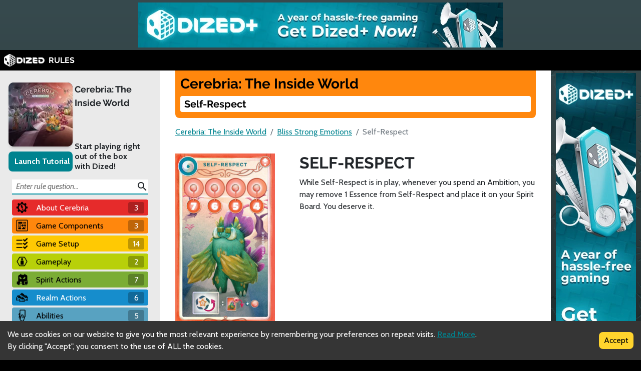

--- FILE ---
content_type: text/html; charset=utf-8
request_url: https://rules.dized.com/game/RglwSKVxQ8OSILcFmKVUOQ/6mr8-hkXQmuxG7hfqGfNAg/self-respect
body_size: 19078
content:
<!DOCTYPE html><html lang="en"><head><meta charSet="utf-8"/><link rel="icon" href="/favicon.ico"/><title>Dized Rules | Cerebria: The Inside World | Self-Respect</title><meta name="description" content="Cerebria is a dynamic, team-based, objective-driven area control game, where players play as Spirits, powerful entities representing Bliss or Gloom. These opposing forces - the two sides of human nature - struggle to control and shape the Inside World, the metaphorical representation of an evolving personality.

Cerebria introduces a unique theme and numerous innovative mechanisms. The game is centered around the player-controlled Spirits, and the Emotion cards controlling Cerebria’s areas, each with their own stats and abilities."/><meta name="viewport" content="width=device-width, initial-scale=1"/><meta property="og:description" content="Cerebria is a dynamic, team-based, objective-driven area control game, where players play as Spirits, powerful entities representing Bliss or Gloom. These opposing forces - the two sides of human nature - struggle to control and shape the Inside World, the metaphorical representation of an evolving personality.

Cerebria introduces a unique theme and numerous innovative mechanisms. The game is centered around the player-controlled Spirits, and the Emotion cards controlling Cerebria’s areas, each with their own stats and abilities."/><meta property="og:image" content="https://assets.dized.app/game/46097048-a571-43c3-9220-b70598a55439/en-US/35370113e17726ba70242b3061eac1b7/f8780343-77fa-4773-b728-d75e0a05b375-53d395ea898558c0533ce2c78148d358.jpg?datafp=d87a29586102ad50b213595fd7030a4c"/><meta property="og:image:alt" content="Cerebria: The Inside World"/><meta property="og:image:width" content="256"/><meta property="og:image:height" content="256"/><meta property="og:locale" content="en"/><meta property="og:site_name" content="Dized Rules"/><meta property="og:title" content="Dized Rules | Cerebria: The Inside World | Self-Respect"/><meta property="og:type" content="website"/><meta property="og:url" content="https://rules.dized.com/game/RglwSKVxQ8OSILcFmKVUOQ/6mr8-hkXQmuxG7hfqGfNAg/self-respect"/><link rel="canonical" href="https://rules.dized.com/game/RglwSKVxQ8OSILcFmKVUOQ/6mr8-hkXQmuxG7hfqGfNAg/self-respect"/><meta name="twitter:card" content="summary_large_image"/><meta name="twitter:site" content="@getdized"/><style>
    .rule-palette-0 {
      color: #FFFFFF !important;
      background-color: #E62B2B !important;
    }
  
    .rule-palette-1 {
      color: #000000 !important;
      background-color: #FF870D !important;
    }
  
    .rule-palette-2 {
      color: #000000 !important;
      background-color: #FFC903 !important;
    }
  
    .rule-palette-3 {
      color: #000000 !important;
      background-color: #B8D009 !important;
    }
  
    .rule-palette-4 {
      color: #000000 !important;
      background-color: #7BAD35 !important;
    }
  
    .rule-palette-5 {
      color: #FFFFFF !important;
      background-color: #168DCC !important;
    }
  
    .rule-palette-6 {
      color: #000000 !important;
      background-color: #58A2C1 !important;
    }
  
    .rule-palette-7 {
      color: #000000 !important;
      background-color: #A1C0CE !important;
    }
  
    .rule-palette-8 {
      color: #000000 !important;
      background-color: #BC8BB4 !important;
    }
  
    .rule-palette-9 {
      color: #000000 !important;
      background-color: #9074C4 !important;
    }
  
    .rule-palette-10 {
      color: #000000 !important;
      background-color: #A87E74 !important;
    }
  
    .rule-palette-11 {
      color: #000000 !important;
      background-color: #A5997D !important;
    }
  </style><script type="application/ld+json">{"@context":"https://schema.org","@type":"BreadcrumbList","itemListElement":[{"@type":"ListItem","position":1,"item":"https://rules.dized.com/","name":"Dized Rules"},{"@type":"ListItem","position":2,"item":"https://rules.dized.com/game/RglwSKVxQ8OSILcFmKVUOQ/cerebria-the-inside-world","name":"Cerebria: The Inside World"},{"@type":"ListItem","position":3,"item":"https://rules.dized.com/game/RglwSKVxQ8OSILcFmKVUOQ/axEMwa85QOSJIXgXL4yp5g/bliss-strong-emotions","name":"Bliss Strong Emotions"},{"@type":"ListItem","position":4,"item":"https://rules.dized.com/game/RglwSKVxQ8OSILcFmKVUOQ/6mr8-hkXQmuxG7hfqGfNAg/self-respect","name":"Self-Respect"}]}</script><meta name="next-head-count" content="20"/><script type="application/javascript">
                if (window.__REACT_DEVTOOLS_GLOBAL_HOOK__)
                  __REACT_DEVTOOLS_GLOBAL_HOOK__.inject = function () {};
              </script><link rel="preconnect" href="https://fonts.gstatic.com" crossorigin /><link rel="preload" href="/_next/static/css/0560ded97294a64b.css" as="style"/><link rel="stylesheet" href="/_next/static/css/0560ded97294a64b.css" data-n-g=""/><noscript data-n-css=""></noscript><script defer="" nomodule="" src="/_next/static/chunks/polyfills-c67a75d1b6f99dc8.js"></script><script src="/_next/static/chunks/webpack-3433a2a2d0cf6fb6.js" defer=""></script><script src="/_next/static/chunks/framework-715a76d8b0695da7.js" defer=""></script><script src="/_next/static/chunks/main-b409e907763ae04a.js" defer=""></script><script src="/_next/static/chunks/pages/_app-508cb096008541eb.js" defer=""></script><script src="/_next/static/chunks/872-13b0d63f76d0b85f.js" defer=""></script><script src="/_next/static/chunks/709-7d7a992c00ba0666.js" defer=""></script><script src="/_next/static/chunks/493-94c2c2ffda4a0a40.js" defer=""></script><script src="/_next/static/chunks/pages/game/%5BgameIdSlug%5D/%5B%5B...slugs%5D%5D-82febef594e38cee.js" defer=""></script><script src="/_next/static/wkEMkw7ApemSxy596vBvs/_buildManifest.js" defer=""></script><script src="/_next/static/wkEMkw7ApemSxy596vBvs/_ssgManifest.js" defer=""></script><style data-href="https://fonts.googleapis.com/css2?family=Material+Icons&family=Cabin:ital,wght@0,400;0,700;1,400;1,700&family=Raleway:ital,wght@0,400;0,700;1,400;1,700&display=swap">@font-face{font-family:'Cabin';font-style:italic;font-weight:400;font-stretch:normal;font-display:swap;src:url(https://fonts.gstatic.com/s/cabin/v26/u-4V0qWljRw-Pd815fNqc8T_wAFcX-c37MPiNYlWniJ2hJXHx_KlwQ.woff) format('woff')}@font-face{font-family:'Cabin';font-style:italic;font-weight:700;font-stretch:normal;font-display:swap;src:url(https://fonts.gstatic.com/s/cabin/v26/u-4V0qWljRw-Pd815fNqc8T_wAFcX-c37MPiNYlWniJ2hJXHIPWlwQ.woff) format('woff')}@font-face{font-family:'Cabin';font-style:normal;font-weight:400;font-stretch:normal;font-display:swap;src:url(https://fonts.gstatic.com/s/cabin/v26/u-4X0qWljRw-PfU81xCKCpdpbgZJl6XFpfEd7eA9BIxxkV2EL7I.woff) format('woff')}@font-face{font-family:'Cabin';font-style:normal;font-weight:700;font-stretch:normal;font-display:swap;src:url(https://fonts.gstatic.com/s/cabin/v26/u-4X0qWljRw-PfU81xCKCpdpbgZJl6XFpfEd7eA9BIxxkbqDL7I.woff) format('woff')}@font-face{font-family:'Material Icons';font-style:normal;font-weight:400;font-display:swap;src:url(https://fonts.gstatic.com/s/materialicons/v139/flUhRq6tzZclQEJ-Vdg-IuiaDsNa.woff) format('woff')}@font-face{font-family:'Raleway';font-style:italic;font-weight:400;font-display:swap;src:url(https://fonts.gstatic.com/s/raleway/v28/1Pt_g8zYS_SKggPNyCgSQamb1W0lwk4S4WjMPrc.woff) format('woff')}@font-face{font-family:'Raleway';font-style:italic;font-weight:700;font-display:swap;src:url(https://fonts.gstatic.com/s/raleway/v28/1Pt_g8zYS_SKggPNyCgSQamb1W0lwk4S4Y_LPrc.woff) format('woff')}@font-face{font-family:'Raleway';font-style:normal;font-weight:400;font-display:swap;src:url(https://fonts.gstatic.com/s/raleway/v28/1Ptxg8zYS_SKggPN4iEgvnHyvveLxVvaooCM.woff) format('woff')}@font-face{font-family:'Raleway';font-style:normal;font-weight:700;font-display:swap;src:url(https://fonts.gstatic.com/s/raleway/v28/1Ptxg8zYS_SKggPN4iEgvnHyvveLxVs9pYCM.woff) format('woff')}.material-icons{font-family:'Material Icons';font-weight:normal;font-style:normal;font-size:24px;line-height:1;letter-spacing:normal;text-transform:none;display:inline-block;white-space:nowrap;word-wrap:normal;direction:ltr;font-feature-settings:'liga'}@font-face{font-family:'Cabin';font-style:italic;font-weight:400;font-stretch:100%;font-display:swap;src:url(https://fonts.gstatic.com/s/cabin/v26/u-4g0qWljRw-Pd815fNqc8T_wAFcX-c37OnhHXisAZFxqZQ.woff2) format('woff2');unicode-range:U+0102-0103,U+0110-0111,U+0128-0129,U+0168-0169,U+01A0-01A1,U+01AF-01B0,U+1EA0-1EF9,U+20AB}@font-face{font-family:'Cabin';font-style:italic;font-weight:400;font-stretch:100%;font-display:swap;src:url(https://fonts.gstatic.com/s/cabin/v26/u-4g0qWljRw-Pd815fNqc8T_wAFcX-c37OngHXisAZFxqZQ.woff2) format('woff2');unicode-range:U+0100-024F,U+0259,U+1E00-1EFF,U+2020,U+20A0-20AB,U+20AD-20CF,U+2113,U+2C60-2C7F,U+A720-A7FF}@font-face{font-family:'Cabin';font-style:italic;font-weight:400;font-stretch:100%;font-display:swap;src:url(https://fonts.gstatic.com/s/cabin/v26/u-4g0qWljRw-Pd815fNqc8T_wAFcX-c37OnuHXisAZFx.woff2) format('woff2');unicode-range:U+0000-00FF,U+0131,U+0152-0153,U+02BB-02BC,U+02C6,U+02DA,U+02DC,U+2000-206F,U+2074,U+20AC,U+2122,U+2191,U+2193,U+2212,U+2215,U+FEFF,U+FFFD}@font-face{font-family:'Cabin';font-style:italic;font-weight:700;font-stretch:100%;font-display:swap;src:url(https://fonts.gstatic.com/s/cabin/v26/u-4g0qWljRw-Pd815fNqc8T_wAFcX-c37OnhHXisAZFxqZQ.woff2) format('woff2');unicode-range:U+0102-0103,U+0110-0111,U+0128-0129,U+0168-0169,U+01A0-01A1,U+01AF-01B0,U+1EA0-1EF9,U+20AB}@font-face{font-family:'Cabin';font-style:italic;font-weight:700;font-stretch:100%;font-display:swap;src:url(https://fonts.gstatic.com/s/cabin/v26/u-4g0qWljRw-Pd815fNqc8T_wAFcX-c37OngHXisAZFxqZQ.woff2) format('woff2');unicode-range:U+0100-024F,U+0259,U+1E00-1EFF,U+2020,U+20A0-20AB,U+20AD-20CF,U+2113,U+2C60-2C7F,U+A720-A7FF}@font-face{font-family:'Cabin';font-style:italic;font-weight:700;font-stretch:100%;font-display:swap;src:url(https://fonts.gstatic.com/s/cabin/v26/u-4g0qWljRw-Pd815fNqc8T_wAFcX-c37OnuHXisAZFx.woff2) format('woff2');unicode-range:U+0000-00FF,U+0131,U+0152-0153,U+02BB-02BC,U+02C6,U+02DA,U+02DC,U+2000-206F,U+2074,U+20AC,U+2122,U+2191,U+2193,U+2212,U+2215,U+FEFF,U+FFFD}@font-face{font-family:'Cabin';font-style:normal;font-weight:400;font-stretch:100%;font-display:swap;src:url(https://fonts.gstatic.com/s/cabin/v26/u-4i0qWljRw-PfU81xCKCpdpbgZJl6XvptnsF3-OA6Fw.woff2) format('woff2');unicode-range:U+0102-0103,U+0110-0111,U+0128-0129,U+0168-0169,U+01A0-01A1,U+01AF-01B0,U+1EA0-1EF9,U+20AB}@font-face{font-family:'Cabin';font-style:normal;font-weight:400;font-stretch:100%;font-display:swap;src:url(https://fonts.gstatic.com/s/cabin/v26/u-4i0qWljRw-PfU81xCKCpdpbgZJl6Xvp9nsF3-OA6Fw.woff2) format('woff2');unicode-range:U+0100-024F,U+0259,U+1E00-1EFF,U+2020,U+20A0-20AB,U+20AD-20CF,U+2113,U+2C60-2C7F,U+A720-A7FF}@font-face{font-family:'Cabin';font-style:normal;font-weight:400;font-stretch:100%;font-display:swap;src:url(https://fonts.gstatic.com/s/cabin/v26/u-4i0qWljRw-PfU81xCKCpdpbgZJl6XvqdnsF3-OAw.woff2) format('woff2');unicode-range:U+0000-00FF,U+0131,U+0152-0153,U+02BB-02BC,U+02C6,U+02DA,U+02DC,U+2000-206F,U+2074,U+20AC,U+2122,U+2191,U+2193,U+2212,U+2215,U+FEFF,U+FFFD}@font-face{font-family:'Cabin';font-style:normal;font-weight:700;font-stretch:100%;font-display:swap;src:url(https://fonts.gstatic.com/s/cabin/v26/u-4i0qWljRw-PfU81xCKCpdpbgZJl6XvptnsF3-OA6Fw.woff2) format('woff2');unicode-range:U+0102-0103,U+0110-0111,U+0128-0129,U+0168-0169,U+01A0-01A1,U+01AF-01B0,U+1EA0-1EF9,U+20AB}@font-face{font-family:'Cabin';font-style:normal;font-weight:700;font-stretch:100%;font-display:swap;src:url(https://fonts.gstatic.com/s/cabin/v26/u-4i0qWljRw-PfU81xCKCpdpbgZJl6Xvp9nsF3-OA6Fw.woff2) format('woff2');unicode-range:U+0100-024F,U+0259,U+1E00-1EFF,U+2020,U+20A0-20AB,U+20AD-20CF,U+2113,U+2C60-2C7F,U+A720-A7FF}@font-face{font-family:'Cabin';font-style:normal;font-weight:700;font-stretch:100%;font-display:swap;src:url(https://fonts.gstatic.com/s/cabin/v26/u-4i0qWljRw-PfU81xCKCpdpbgZJl6XvqdnsF3-OAw.woff2) format('woff2');unicode-range:U+0000-00FF,U+0131,U+0152-0153,U+02BB-02BC,U+02C6,U+02DA,U+02DC,U+2000-206F,U+2074,U+20AC,U+2122,U+2191,U+2193,U+2212,U+2215,U+FEFF,U+FFFD}@font-face{font-family:'Material Icons';font-style:normal;font-weight:400;font-display:swap;src:url(https://fonts.gstatic.com/s/materialicons/v139/flUhRq6tzZclQEJ-Vdg-IuiaDsNcIhQ8tQ.woff2) format('woff2')}@font-face{font-family:'Raleway';font-style:italic;font-weight:400;font-display:swap;src:url(https://fonts.gstatic.com/s/raleway/v28/1Ptsg8zYS_SKggPNyCg4QIFqL_KWxWMT.woff2) format('woff2');unicode-range:U+0460-052F,U+1C80-1C88,U+20B4,U+2DE0-2DFF,U+A640-A69F,U+FE2E-FE2F}@font-face{font-family:'Raleway';font-style:italic;font-weight:400;font-display:swap;src:url(https://fonts.gstatic.com/s/raleway/v28/1Ptsg8zYS_SKggPNyCg4SYFqL_KWxWMT.woff2) format('woff2');unicode-range:U+0301,U+0400-045F,U+0490-0491,U+04B0-04B1,U+2116}@font-face{font-family:'Raleway';font-style:italic;font-weight:400;font-display:swap;src:url(https://fonts.gstatic.com/s/raleway/v28/1Ptsg8zYS_SKggPNyCg4QoFqL_KWxWMT.woff2) format('woff2');unicode-range:U+0102-0103,U+0110-0111,U+0128-0129,U+0168-0169,U+01A0-01A1,U+01AF-01B0,U+1EA0-1EF9,U+20AB}@font-face{font-family:'Raleway';font-style:italic;font-weight:400;font-display:swap;src:url(https://fonts.gstatic.com/s/raleway/v28/1Ptsg8zYS_SKggPNyCg4Q4FqL_KWxWMT.woff2) format('woff2');unicode-range:U+0100-024F,U+0259,U+1E00-1EFF,U+2020,U+20A0-20AB,U+20AD-20CF,U+2113,U+2C60-2C7F,U+A720-A7FF}@font-face{font-family:'Raleway';font-style:italic;font-weight:400;font-display:swap;src:url(https://fonts.gstatic.com/s/raleway/v28/1Ptsg8zYS_SKggPNyCg4TYFqL_KWxQ.woff2) format('woff2');unicode-range:U+0000-00FF,U+0131,U+0152-0153,U+02BB-02BC,U+02C6,U+02DA,U+02DC,U+2000-206F,U+2074,U+20AC,U+2122,U+2191,U+2193,U+2212,U+2215,U+FEFF,U+FFFD}@font-face{font-family:'Raleway';font-style:italic;font-weight:700;font-display:swap;src:url(https://fonts.gstatic.com/s/raleway/v28/1Ptsg8zYS_SKggPNyCg4QIFqL_KWxWMT.woff2) format('woff2');unicode-range:U+0460-052F,U+1C80-1C88,U+20B4,U+2DE0-2DFF,U+A640-A69F,U+FE2E-FE2F}@font-face{font-family:'Raleway';font-style:italic;font-weight:700;font-display:swap;src:url(https://fonts.gstatic.com/s/raleway/v28/1Ptsg8zYS_SKggPNyCg4SYFqL_KWxWMT.woff2) format('woff2');unicode-range:U+0301,U+0400-045F,U+0490-0491,U+04B0-04B1,U+2116}@font-face{font-family:'Raleway';font-style:italic;font-weight:700;font-display:swap;src:url(https://fonts.gstatic.com/s/raleway/v28/1Ptsg8zYS_SKggPNyCg4QoFqL_KWxWMT.woff2) format('woff2');unicode-range:U+0102-0103,U+0110-0111,U+0128-0129,U+0168-0169,U+01A0-01A1,U+01AF-01B0,U+1EA0-1EF9,U+20AB}@font-face{font-family:'Raleway';font-style:italic;font-weight:700;font-display:swap;src:url(https://fonts.gstatic.com/s/raleway/v28/1Ptsg8zYS_SKggPNyCg4Q4FqL_KWxWMT.woff2) format('woff2');unicode-range:U+0100-024F,U+0259,U+1E00-1EFF,U+2020,U+20A0-20AB,U+20AD-20CF,U+2113,U+2C60-2C7F,U+A720-A7FF}@font-face{font-family:'Raleway';font-style:italic;font-weight:700;font-display:swap;src:url(https://fonts.gstatic.com/s/raleway/v28/1Ptsg8zYS_SKggPNyCg4TYFqL_KWxQ.woff2) format('woff2');unicode-range:U+0000-00FF,U+0131,U+0152-0153,U+02BB-02BC,U+02C6,U+02DA,U+02DC,U+2000-206F,U+2074,U+20AC,U+2122,U+2191,U+2193,U+2212,U+2215,U+FEFF,U+FFFD}@font-face{font-family:'Raleway';font-style:normal;font-weight:400;font-display:swap;src:url(https://fonts.gstatic.com/s/raleway/v28/1Ptug8zYS_SKggPNyCAIT4ttDfCmxA.woff2) format('woff2');unicode-range:U+0460-052F,U+1C80-1C88,U+20B4,U+2DE0-2DFF,U+A640-A69F,U+FE2E-FE2F}@font-face{font-family:'Raleway';font-style:normal;font-weight:400;font-display:swap;src:url(https://fonts.gstatic.com/s/raleway/v28/1Ptug8zYS_SKggPNyCkIT4ttDfCmxA.woff2) format('woff2');unicode-range:U+0301,U+0400-045F,U+0490-0491,U+04B0-04B1,U+2116}@font-face{font-family:'Raleway';font-style:normal;font-weight:400;font-display:swap;src:url(https://fonts.gstatic.com/s/raleway/v28/1Ptug8zYS_SKggPNyCIIT4ttDfCmxA.woff2) format('woff2');unicode-range:U+0102-0103,U+0110-0111,U+0128-0129,U+0168-0169,U+01A0-01A1,U+01AF-01B0,U+1EA0-1EF9,U+20AB}@font-face{font-family:'Raleway';font-style:normal;font-weight:400;font-display:swap;src:url(https://fonts.gstatic.com/s/raleway/v28/1Ptug8zYS_SKggPNyCMIT4ttDfCmxA.woff2) format('woff2');unicode-range:U+0100-024F,U+0259,U+1E00-1EFF,U+2020,U+20A0-20AB,U+20AD-20CF,U+2113,U+2C60-2C7F,U+A720-A7FF}@font-face{font-family:'Raleway';font-style:normal;font-weight:400;font-display:swap;src:url(https://fonts.gstatic.com/s/raleway/v28/1Ptug8zYS_SKggPNyC0IT4ttDfA.woff2) format('woff2');unicode-range:U+0000-00FF,U+0131,U+0152-0153,U+02BB-02BC,U+02C6,U+02DA,U+02DC,U+2000-206F,U+2074,U+20AC,U+2122,U+2191,U+2193,U+2212,U+2215,U+FEFF,U+FFFD}@font-face{font-family:'Raleway';font-style:normal;font-weight:700;font-display:swap;src:url(https://fonts.gstatic.com/s/raleway/v28/1Ptug8zYS_SKggPNyCAIT4ttDfCmxA.woff2) format('woff2');unicode-range:U+0460-052F,U+1C80-1C88,U+20B4,U+2DE0-2DFF,U+A640-A69F,U+FE2E-FE2F}@font-face{font-family:'Raleway';font-style:normal;font-weight:700;font-display:swap;src:url(https://fonts.gstatic.com/s/raleway/v28/1Ptug8zYS_SKggPNyCkIT4ttDfCmxA.woff2) format('woff2');unicode-range:U+0301,U+0400-045F,U+0490-0491,U+04B0-04B1,U+2116}@font-face{font-family:'Raleway';font-style:normal;font-weight:700;font-display:swap;src:url(https://fonts.gstatic.com/s/raleway/v28/1Ptug8zYS_SKggPNyCIIT4ttDfCmxA.woff2) format('woff2');unicode-range:U+0102-0103,U+0110-0111,U+0128-0129,U+0168-0169,U+01A0-01A1,U+01AF-01B0,U+1EA0-1EF9,U+20AB}@font-face{font-family:'Raleway';font-style:normal;font-weight:700;font-display:swap;src:url(https://fonts.gstatic.com/s/raleway/v28/1Ptug8zYS_SKggPNyCMIT4ttDfCmxA.woff2) format('woff2');unicode-range:U+0100-024F,U+0259,U+1E00-1EFF,U+2020,U+20A0-20AB,U+20AD-20CF,U+2113,U+2C60-2C7F,U+A720-A7FF}@font-face{font-family:'Raleway';font-style:normal;font-weight:700;font-display:swap;src:url(https://fonts.gstatic.com/s/raleway/v28/1Ptug8zYS_SKggPNyC0IT4ttDfA.woff2) format('woff2');unicode-range:U+0000-00FF,U+0131,U+0152-0153,U+02BB-02BC,U+02C6,U+02DA,U+02DC,U+2000-206F,U+2074,U+20AC,U+2122,U+2191,U+2193,U+2212,U+2215,U+FEFF,U+FFFD}.material-icons{font-family:'Material Icons';font-weight:normal;font-style:normal;font-size:24px;line-height:1;letter-spacing:normal;text-transform:none;display:inline-block;white-space:nowrap;word-wrap:normal;direction:ltr;-webkit-font-feature-settings:'liga';-webkit-font-smoothing:antialiased}</style></head><body><div id="__next"><div class="layout-root-container"><div class="layout-header-ads-container"><a rel="noopener noreferrer" target="_blank" class="google-ads-header alternative-ads-container" href="https://dzd.to/3ke5gAB"><span style="box-sizing:border-box;display:block;overflow:hidden;width:initial;height:initial;background:none;opacity:1;border:0;margin:0;padding:0;position:absolute;top:0;left:0;bottom:0;right:0"><img alt="Alternative Ad" src="[data-uri]" decoding="async" data-nimg="fill" style="position:absolute;top:0;left:0;bottom:0;right:0;box-sizing:border-box;padding:0;border:none;margin:auto;display:block;width:0;height:0;min-width:100%;max-width:100%;min-height:100%;max-height:100%;object-fit:contain"/><noscript><img alt="Alternative Ad" sizes="100vw" srcSet="/_next/image?url=https%3A%2F%2Fassets.dized.app%2Fads%2Frules-main-banner.jpg&amp;w=640&amp;q=100 640w, /_next/image?url=https%3A%2F%2Fassets.dized.app%2Fads%2Frules-main-banner.jpg&amp;w=750&amp;q=100 750w, /_next/image?url=https%3A%2F%2Fassets.dized.app%2Fads%2Frules-main-banner.jpg&amp;w=828&amp;q=100 828w, /_next/image?url=https%3A%2F%2Fassets.dized.app%2Fads%2Frules-main-banner.jpg&amp;w=1080&amp;q=100 1080w, /_next/image?url=https%3A%2F%2Fassets.dized.app%2Fads%2Frules-main-banner.jpg&amp;w=1200&amp;q=100 1200w, /_next/image?url=https%3A%2F%2Fassets.dized.app%2Fads%2Frules-main-banner.jpg&amp;w=1920&amp;q=100 1920w, /_next/image?url=https%3A%2F%2Fassets.dized.app%2Fads%2Frules-main-banner.jpg&amp;w=2048&amp;q=100 2048w, /_next/image?url=https%3A%2F%2Fassets.dized.app%2Fads%2Frules-main-banner.jpg&amp;w=3840&amp;q=100 3840w" src="/_next/image?url=https%3A%2F%2Fassets.dized.app%2Fads%2Frules-main-banner.jpg&amp;w=3840&amp;q=100" decoding="async" data-nimg="fill" style="position:absolute;top:0;left:0;bottom:0;right:0;box-sizing:border-box;padding:0;border:none;margin:auto;display:block;width:0;height:0;min-width:100%;max-width:100%;min-height:100%;max-height:100%;object-fit:contain" loading="lazy"/></noscript></span></a></div><div class="layout-header-notch-hidden" style="min-height:0px;max-height:0px"></div><div class="layout-header-container"><a href="/"><span style="box-sizing:border-box;display:inline-block;overflow:hidden;width:initial;height:initial;background:none;opacity:1;border:0;margin:0;padding:0;position:relative;max-width:100%"><span style="box-sizing:border-box;display:block;width:initial;height:initial;background:none;opacity:1;border:0;margin:0;padding:0;max-width:100%"><img style="display:block;max-width:100%;width:initial;height:initial;background:none;opacity:1;border:0;margin:0;padding:0" alt="" aria-hidden="true" src="data:image/svg+xml,%3csvg%20xmlns=%27http://www.w3.org/2000/svg%27%20version=%271.1%27%20width=%2781%27%20height=%2725%27/%3e"/></span><img alt="Dized" src="[data-uri]" decoding="async" data-nimg="intrinsic" style="position:absolute;top:0;left:0;bottom:0;right:0;box-sizing:border-box;padding:0;border:none;margin:auto;display:block;width:0;height:0;min-width:100%;max-width:100%;min-height:100%;max-height:100%"/><noscript><img alt="Dized" srcSet="/_next/image?url=%2Fimages%2Fdized_logo.png&amp;w=96&amp;q=75 1x, /_next/image?url=%2Fimages%2Fdized_logo.png&amp;w=256&amp;q=75 2x" src="/_next/image?url=%2Fimages%2Fdized_logo.png&amp;w=256&amp;q=75" decoding="async" data-nimg="intrinsic" style="position:absolute;top:0;left:0;bottom:0;right:0;box-sizing:border-box;padding:0;border:none;margin:auto;display:block;width:0;height:0;min-width:100%;max-width:100%;min-height:100%;max-height:100%" loading="lazy"/></noscript></span>  <!-- -->RULES</a></div><div class="layout-content-container"><div class="menu-container "><div class="game-info-container"><div class="game-info-left"><a rel="noopener noreferrer" target="_blank" class="game-info-image" href="https://app.dized.com/game/RglwSKVxQ8OSILcFmKVUOQ/cerebria-the-inside-world"><span style="box-sizing:border-box;display:inline-block;overflow:hidden;width:initial;height:initial;background:none;opacity:1;border:0;margin:0;padding:0;position:relative;max-width:100%"><span style="box-sizing:border-box;display:block;width:initial;height:initial;background:none;opacity:1;border:0;margin:0;padding:0;max-width:100%"><img style="display:block;max-width:100%;width:initial;height:initial;background:none;opacity:1;border:0;margin:0;padding:0" alt="" aria-hidden="true" src="data:image/svg+xml,%3csvg%20xmlns=%27http://www.w3.org/2000/svg%27%20version=%271.1%27%20width=%27128%27%20height=%27128%27/%3e"/></span><img alt="Cerebria: The Inside World" src="[data-uri]" decoding="async" data-nimg="intrinsic" style="position:absolute;top:0;left:0;bottom:0;right:0;box-sizing:border-box;padding:0;border:none;margin:auto;display:block;width:0;height:0;min-width:100%;max-width:100%;min-height:100%;max-height:100%"/><noscript><img alt="Cerebria: The Inside World" srcSet="/_next/image?url=https%3A%2F%2Fassets.dized.app%2Fgame%2F46097048-a571-43c3-9220-b70598a55439%2Fen-US%2F35370113e17726ba70242b3061eac1b7%2Ff8780343-77fa-4773-b728-d75e0a05b375-53d395ea898558c0533ce2c78148d358.jpg%3Fdatafp%3Dd87a29586102ad50b213595fd7030a4c&amp;w=128&amp;q=75 1x, /_next/image?url=https%3A%2F%2Fassets.dized.app%2Fgame%2F46097048-a571-43c3-9220-b70598a55439%2Fen-US%2F35370113e17726ba70242b3061eac1b7%2Ff8780343-77fa-4773-b728-d75e0a05b375-53d395ea898558c0533ce2c78148d358.jpg%3Fdatafp%3Dd87a29586102ad50b213595fd7030a4c&amp;w=256&amp;q=75 2x" src="/_next/image?url=https%3A%2F%2Fassets.dized.app%2Fgame%2F46097048-a571-43c3-9220-b70598a55439%2Fen-US%2F35370113e17726ba70242b3061eac1b7%2Ff8780343-77fa-4773-b728-d75e0a05b375-53d395ea898558c0533ce2c78148d358.jpg%3Fdatafp%3Dd87a29586102ad50b213595fd7030a4c&amp;w=256&amp;q=75" decoding="async" data-nimg="intrinsic" style="position:absolute;top:0;left:0;bottom:0;right:0;box-sizing:border-box;padding:0;border:none;margin:auto;display:block;width:0;height:0;min-width:100%;max-width:100%;min-height:100%;max-height:100%" loading="lazy"/></noscript></span></a><div class="game-info-tutorial-button"><button>Launch Tutorial</button></div></div><div class="game-info-right"><a class="game-info-title" href="/game/RglwSKVxQ8OSILcFmKVUOQ/cerebria-the-inside-world">Cerebria: The Inside World</a><div class="game-info-slogan">Start playing right out of the box with Dized!</div></div></div><div class="menu-level-container "><div class="link-container rule-palette-0 "><div class="category-icon "><span style="box-sizing:border-box;display:inline-block;overflow:hidden;width:initial;height:initial;background:none;opacity:1;border:0;margin:0;padding:0;position:relative;max-width:100%"><span style="box-sizing:border-box;display:block;width:initial;height:initial;background:none;opacity:1;border:0;margin:0;padding:0;max-width:100%"><img style="display:block;max-width:100%;width:initial;height:initial;background:none;opacity:1;border:0;margin:0;padding:0" alt="" aria-hidden="true" src="data:image/svg+xml,%3csvg%20xmlns=%27http://www.w3.org/2000/svg%27%20version=%271.1%27%20width=%2724%27%20height=%2724%27/%3e"/></span><img alt="About Cerebria" src="[data-uri]" decoding="async" data-nimg="intrinsic" style="position:absolute;top:0;left:0;bottom:0;right:0;box-sizing:border-box;padding:0;border:none;margin:auto;display:block;width:0;height:0;min-width:100%;max-width:100%;min-height:100%;max-height:100%"/><noscript><img alt="About Cerebria" srcSet="/_next/image?url=https%3A%2F%2Fassets.dized.app%2Fproject%2Fcac86284-3811-4bad-b182-c47db06341aa%2Fen-US%2Feb51938ff9a3aaa135a6ae051260d1ab%2F107782b1-21ac-4000-9984-2ae287ea4822-c6a0043f67d5107206b77c36d1272596.png&amp;w=32&amp;q=75 1x, /_next/image?url=https%3A%2F%2Fassets.dized.app%2Fproject%2Fcac86284-3811-4bad-b182-c47db06341aa%2Fen-US%2Feb51938ff9a3aaa135a6ae051260d1ab%2F107782b1-21ac-4000-9984-2ae287ea4822-c6a0043f67d5107206b77c36d1272596.png&amp;w=48&amp;q=75 2x" src="/_next/image?url=https%3A%2F%2Fassets.dized.app%2Fproject%2Fcac86284-3811-4bad-b182-c47db06341aa%2Fen-US%2Feb51938ff9a3aaa135a6ae051260d1ab%2F107782b1-21ac-4000-9984-2ae287ea4822-c6a0043f67d5107206b77c36d1272596.png&amp;w=48&amp;q=75" decoding="async" data-nimg="intrinsic" style="position:absolute;top:0;left:0;bottom:0;right:0;box-sizing:border-box;padding:0;border:none;margin:auto;display:block;width:0;height:0;min-width:100%;max-width:100%;min-height:100%;max-height:100%" loading="lazy"/></noscript></span></div><a disabled="" href="/game/RglwSKVxQ8OSILcFmKVUOQ/_4r0CA3aSd-8YmjfRj5koQ/about-cerebria">About Cerebria</a><div class="link-rules-counter" title="There are 3 rule(s) and 0 sub categories under this category">3</div></div><div class="link-list-container menu-level-is-hidden"><div class="link-container  "><div class="category-icon rule-palette-0"><span style="box-sizing:border-box;display:inline-block;overflow:hidden;width:initial;height:initial;background:none;opacity:1;border:0;margin:0;padding:0;position:relative;max-width:100%"><span style="box-sizing:border-box;display:block;width:initial;height:initial;background:none;opacity:1;border:0;margin:0;padding:0;max-width:100%"><img style="display:block;max-width:100%;width:initial;height:initial;background:none;opacity:1;border:0;margin:0;padding:0" alt="" aria-hidden="true" src="data:image/svg+xml,%3csvg%20xmlns=%27http://www.w3.org/2000/svg%27%20version=%271.1%27%20width=%2724%27%20height=%2724%27/%3e"/></span><img alt="The World of Cerebria" src="[data-uri]" decoding="async" data-nimg="intrinsic" style="position:absolute;top:0;left:0;bottom:0;right:0;box-sizing:border-box;padding:0;border:none;margin:auto;display:block;width:0;height:0;min-width:100%;max-width:100%;min-height:100%;max-height:100%"/><noscript><img alt="The World of Cerebria" srcSet="/_next/image?url=https%3A%2F%2Fassets.dized.app%2Fproject%2Fcac86284-3811-4bad-b182-c47db06341aa%2Fen-US%2Feb51938ff9a3aaa135a6ae051260d1ab%2F107782b1-21ac-4000-9984-2ae287ea4822-c6a0043f67d5107206b77c36d1272596.png&amp;w=32&amp;q=75 1x, /_next/image?url=https%3A%2F%2Fassets.dized.app%2Fproject%2Fcac86284-3811-4bad-b182-c47db06341aa%2Fen-US%2Feb51938ff9a3aaa135a6ae051260d1ab%2F107782b1-21ac-4000-9984-2ae287ea4822-c6a0043f67d5107206b77c36d1272596.png&amp;w=48&amp;q=75 2x" src="/_next/image?url=https%3A%2F%2Fassets.dized.app%2Fproject%2Fcac86284-3811-4bad-b182-c47db06341aa%2Fen-US%2Feb51938ff9a3aaa135a6ae051260d1ab%2F107782b1-21ac-4000-9984-2ae287ea4822-c6a0043f67d5107206b77c36d1272596.png&amp;w=48&amp;q=75" decoding="async" data-nimg="intrinsic" style="position:absolute;top:0;left:0;bottom:0;right:0;box-sizing:border-box;padding:0;border:none;margin:auto;display:block;width:0;height:0;min-width:100%;max-width:100%;min-height:100%;max-height:100%" loading="lazy"/></noscript></span></div><a href="/game/RglwSKVxQ8OSILcFmKVUOQ/gZKMD5x8TVifocyYEHNzUQ/the-world-of-cerebria">The World of Cerebria</a><div></div></div><div class="link-container  "><div class="category-icon rule-palette-0"><span style="box-sizing:border-box;display:inline-block;overflow:hidden;width:initial;height:initial;background:none;opacity:1;border:0;margin:0;padding:0;position:relative;max-width:100%"><span style="box-sizing:border-box;display:block;width:initial;height:initial;background:none;opacity:1;border:0;margin:0;padding:0;max-width:100%"><img style="display:block;max-width:100%;width:initial;height:initial;background:none;opacity:1;border:0;margin:0;padding:0" alt="" aria-hidden="true" src="data:image/svg+xml,%3csvg%20xmlns=%27http://www.w3.org/2000/svg%27%20version=%271.1%27%20width=%2724%27%20height=%2724%27/%3e"/></span><img alt="Game Overview" src="[data-uri]" decoding="async" data-nimg="intrinsic" style="position:absolute;top:0;left:0;bottom:0;right:0;box-sizing:border-box;padding:0;border:none;margin:auto;display:block;width:0;height:0;min-width:100%;max-width:100%;min-height:100%;max-height:100%"/><noscript><img alt="Game Overview" srcSet="/_next/image?url=https%3A%2F%2Fassets.dized.app%2Fproject%2Fcac86284-3811-4bad-b182-c47db06341aa%2Fen-US%2Feb51938ff9a3aaa135a6ae051260d1ab%2F107782b1-21ac-4000-9984-2ae287ea4822-c6a0043f67d5107206b77c36d1272596.png&amp;w=32&amp;q=75 1x, /_next/image?url=https%3A%2F%2Fassets.dized.app%2Fproject%2Fcac86284-3811-4bad-b182-c47db06341aa%2Fen-US%2Feb51938ff9a3aaa135a6ae051260d1ab%2F107782b1-21ac-4000-9984-2ae287ea4822-c6a0043f67d5107206b77c36d1272596.png&amp;w=48&amp;q=75 2x" src="/_next/image?url=https%3A%2F%2Fassets.dized.app%2Fproject%2Fcac86284-3811-4bad-b182-c47db06341aa%2Fen-US%2Feb51938ff9a3aaa135a6ae051260d1ab%2F107782b1-21ac-4000-9984-2ae287ea4822-c6a0043f67d5107206b77c36d1272596.png&amp;w=48&amp;q=75" decoding="async" data-nimg="intrinsic" style="position:absolute;top:0;left:0;bottom:0;right:0;box-sizing:border-box;padding:0;border:none;margin:auto;display:block;width:0;height:0;min-width:100%;max-width:100%;min-height:100%;max-height:100%" loading="lazy"/></noscript></span></div><a href="/game/RglwSKVxQ8OSILcFmKVUOQ/FgAEC0vTSDm2-_lRpl05eA/game-overview">Game Overview</a><div></div></div><div class="link-container  "><div class="category-icon rule-palette-0"><span style="box-sizing:border-box;display:inline-block;overflow:hidden;width:initial;height:initial;background:none;opacity:1;border:0;margin:0;padding:0;position:relative;max-width:100%"><span style="box-sizing:border-box;display:block;width:initial;height:initial;background:none;opacity:1;border:0;margin:0;padding:0;max-width:100%"><img style="display:block;max-width:100%;width:initial;height:initial;background:none;opacity:1;border:0;margin:0;padding:0" alt="" aria-hidden="true" src="data:image/svg+xml,%3csvg%20xmlns=%27http://www.w3.org/2000/svg%27%20version=%271.1%27%20width=%2724%27%20height=%2724%27/%3e"/></span><img alt="Cerebria and You" src="[data-uri]" decoding="async" data-nimg="intrinsic" style="position:absolute;top:0;left:0;bottom:0;right:0;box-sizing:border-box;padding:0;border:none;margin:auto;display:block;width:0;height:0;min-width:100%;max-width:100%;min-height:100%;max-height:100%"/><noscript><img alt="Cerebria and You" srcSet="/_next/image?url=https%3A%2F%2Fassets.dized.app%2Fproject%2Fcac86284-3811-4bad-b182-c47db06341aa%2Fen-US%2Feb51938ff9a3aaa135a6ae051260d1ab%2F107782b1-21ac-4000-9984-2ae287ea4822-c6a0043f67d5107206b77c36d1272596.png&amp;w=32&amp;q=75 1x, /_next/image?url=https%3A%2F%2Fassets.dized.app%2Fproject%2Fcac86284-3811-4bad-b182-c47db06341aa%2Fen-US%2Feb51938ff9a3aaa135a6ae051260d1ab%2F107782b1-21ac-4000-9984-2ae287ea4822-c6a0043f67d5107206b77c36d1272596.png&amp;w=48&amp;q=75 2x" src="/_next/image?url=https%3A%2F%2Fassets.dized.app%2Fproject%2Fcac86284-3811-4bad-b182-c47db06341aa%2Fen-US%2Feb51938ff9a3aaa135a6ae051260d1ab%2F107782b1-21ac-4000-9984-2ae287ea4822-c6a0043f67d5107206b77c36d1272596.png&amp;w=48&amp;q=75" decoding="async" data-nimg="intrinsic" style="position:absolute;top:0;left:0;bottom:0;right:0;box-sizing:border-box;padding:0;border:none;margin:auto;display:block;width:0;height:0;min-width:100%;max-width:100%;min-height:100%;max-height:100%" loading="lazy"/></noscript></span></div><a href="/game/RglwSKVxQ8OSILcFmKVUOQ/0-6a6KFqT5-ldn8vC_Bx7g/cerebria-and-you">Cerebria and You</a><div></div></div></div></div><div class="menu-level-container "><div class="link-container rule-palette-1 "><div class="category-icon "><span style="box-sizing:border-box;display:inline-block;overflow:hidden;width:initial;height:initial;background:none;opacity:1;border:0;margin:0;padding:0;position:relative;max-width:100%"><span style="box-sizing:border-box;display:block;width:initial;height:initial;background:none;opacity:1;border:0;margin:0;padding:0;max-width:100%"><img style="display:block;max-width:100%;width:initial;height:initial;background:none;opacity:1;border:0;margin:0;padding:0" alt="" aria-hidden="true" src="data:image/svg+xml,%3csvg%20xmlns=%27http://www.w3.org/2000/svg%27%20version=%271.1%27%20width=%2724%27%20height=%2724%27/%3e"/></span><img alt="Game Components" src="[data-uri]" decoding="async" data-nimg="intrinsic" style="position:absolute;top:0;left:0;bottom:0;right:0;box-sizing:border-box;padding:0;border:none;margin:auto;display:block;width:0;height:0;min-width:100%;max-width:100%;min-height:100%;max-height:100%"/><noscript><img alt="Game Components" srcSet="/_next/image?url=https%3A%2F%2Fassets.dized.app%2Fproject%2Fcac86284-3811-4bad-b182-c47db06341aa%2Fen-US%2Feb51938ff9a3aaa135a6ae051260d1ab%2F82cde58e-d554-44d6-b22e-9414de321797-c6a0043f67d5107206b77c36d1272596.png&amp;w=32&amp;q=75 1x, /_next/image?url=https%3A%2F%2Fassets.dized.app%2Fproject%2Fcac86284-3811-4bad-b182-c47db06341aa%2Fen-US%2Feb51938ff9a3aaa135a6ae051260d1ab%2F82cde58e-d554-44d6-b22e-9414de321797-c6a0043f67d5107206b77c36d1272596.png&amp;w=48&amp;q=75 2x" src="/_next/image?url=https%3A%2F%2Fassets.dized.app%2Fproject%2Fcac86284-3811-4bad-b182-c47db06341aa%2Fen-US%2Feb51938ff9a3aaa135a6ae051260d1ab%2F82cde58e-d554-44d6-b22e-9414de321797-c6a0043f67d5107206b77c36d1272596.png&amp;w=48&amp;q=75" decoding="async" data-nimg="intrinsic" style="position:absolute;top:0;left:0;bottom:0;right:0;box-sizing:border-box;padding:0;border:none;margin:auto;display:block;width:0;height:0;min-width:100%;max-width:100%;min-height:100%;max-height:100%" loading="lazy"/></noscript></span></div><a disabled="" href="/game/RglwSKVxQ8OSILcFmKVUOQ/hE9gvsVsQMiwixHSeu9UCw/game-components">Game Components</a><div class="link-rules-counter" title="There are 3 rule(s) and 0 sub categories under this category">3</div></div><div class="link-list-container menu-level-is-hidden"><div class="link-container  "><div class="category-icon rule-palette-1"><span style="box-sizing:border-box;display:inline-block;overflow:hidden;width:initial;height:initial;background:none;opacity:1;border:0;margin:0;padding:0;position:relative;max-width:100%"><span style="box-sizing:border-box;display:block;width:initial;height:initial;background:none;opacity:1;border:0;margin:0;padding:0;max-width:100%"><img style="display:block;max-width:100%;width:initial;height:initial;background:none;opacity:1;border:0;margin:0;padding:0" alt="" aria-hidden="true" src="data:image/svg+xml,%3csvg%20xmlns=%27http://www.w3.org/2000/svg%27%20version=%271.1%27%20width=%2724%27%20height=%2724%27/%3e"/></span><img alt="Common Components" src="[data-uri]" decoding="async" data-nimg="intrinsic" style="position:absolute;top:0;left:0;bottom:0;right:0;box-sizing:border-box;padding:0;border:none;margin:auto;display:block;width:0;height:0;min-width:100%;max-width:100%;min-height:100%;max-height:100%"/><noscript><img alt="Common Components" srcSet="/_next/image?url=https%3A%2F%2Fassets.dized.app%2Fproject%2Fcac86284-3811-4bad-b182-c47db06341aa%2Fen-US%2Feb51938ff9a3aaa135a6ae051260d1ab%2F82cde58e-d554-44d6-b22e-9414de321797-c6a0043f67d5107206b77c36d1272596.png&amp;w=32&amp;q=75 1x, /_next/image?url=https%3A%2F%2Fassets.dized.app%2Fproject%2Fcac86284-3811-4bad-b182-c47db06341aa%2Fen-US%2Feb51938ff9a3aaa135a6ae051260d1ab%2F82cde58e-d554-44d6-b22e-9414de321797-c6a0043f67d5107206b77c36d1272596.png&amp;w=48&amp;q=75 2x" src="/_next/image?url=https%3A%2F%2Fassets.dized.app%2Fproject%2Fcac86284-3811-4bad-b182-c47db06341aa%2Fen-US%2Feb51938ff9a3aaa135a6ae051260d1ab%2F82cde58e-d554-44d6-b22e-9414de321797-c6a0043f67d5107206b77c36d1272596.png&amp;w=48&amp;q=75" decoding="async" data-nimg="intrinsic" style="position:absolute;top:0;left:0;bottom:0;right:0;box-sizing:border-box;padding:0;border:none;margin:auto;display:block;width:0;height:0;min-width:100%;max-width:100%;min-height:100%;max-height:100%" loading="lazy"/></noscript></span></div><a href="/game/RglwSKVxQ8OSILcFmKVUOQ/YdlPJ99oQza686gpsKrBlg/common-components">Common Components</a><div></div></div><div class="link-container  "><div class="category-icon rule-palette-1"><span style="box-sizing:border-box;display:inline-block;overflow:hidden;width:initial;height:initial;background:none;opacity:1;border:0;margin:0;padding:0;position:relative;max-width:100%"><span style="box-sizing:border-box;display:block;width:initial;height:initial;background:none;opacity:1;border:0;margin:0;padding:0;max-width:100%"><img style="display:block;max-width:100%;width:initial;height:initial;background:none;opacity:1;border:0;margin:0;padding:0" alt="" aria-hidden="true" src="data:image/svg+xml,%3csvg%20xmlns=%27http://www.w3.org/2000/svg%27%20version=%271.1%27%20width=%2724%27%20height=%2724%27/%3e"/></span><img alt="Gloom Components" src="[data-uri]" decoding="async" data-nimg="intrinsic" style="position:absolute;top:0;left:0;bottom:0;right:0;box-sizing:border-box;padding:0;border:none;margin:auto;display:block;width:0;height:0;min-width:100%;max-width:100%;min-height:100%;max-height:100%"/><noscript><img alt="Gloom Components" srcSet="/_next/image?url=https%3A%2F%2Fassets.dized.app%2Fproject%2Fcac86284-3811-4bad-b182-c47db06341aa%2Fen-US%2Feb51938ff9a3aaa135a6ae051260d1ab%2F82cde58e-d554-44d6-b22e-9414de321797-c6a0043f67d5107206b77c36d1272596.png&amp;w=32&amp;q=75 1x, /_next/image?url=https%3A%2F%2Fassets.dized.app%2Fproject%2Fcac86284-3811-4bad-b182-c47db06341aa%2Fen-US%2Feb51938ff9a3aaa135a6ae051260d1ab%2F82cde58e-d554-44d6-b22e-9414de321797-c6a0043f67d5107206b77c36d1272596.png&amp;w=48&amp;q=75 2x" src="/_next/image?url=https%3A%2F%2Fassets.dized.app%2Fproject%2Fcac86284-3811-4bad-b182-c47db06341aa%2Fen-US%2Feb51938ff9a3aaa135a6ae051260d1ab%2F82cde58e-d554-44d6-b22e-9414de321797-c6a0043f67d5107206b77c36d1272596.png&amp;w=48&amp;q=75" decoding="async" data-nimg="intrinsic" style="position:absolute;top:0;left:0;bottom:0;right:0;box-sizing:border-box;padding:0;border:none;margin:auto;display:block;width:0;height:0;min-width:100%;max-width:100%;min-height:100%;max-height:100%" loading="lazy"/></noscript></span></div><a href="/game/RglwSKVxQ8OSILcFmKVUOQ/BB-TsUd_RM-r3Ii5KLeTXQ/gloom-components">Gloom Components</a><div></div></div><div class="link-container  "><div class="category-icon rule-palette-1"><span style="box-sizing:border-box;display:inline-block;overflow:hidden;width:initial;height:initial;background:none;opacity:1;border:0;margin:0;padding:0;position:relative;max-width:100%"><span style="box-sizing:border-box;display:block;width:initial;height:initial;background:none;opacity:1;border:0;margin:0;padding:0;max-width:100%"><img style="display:block;max-width:100%;width:initial;height:initial;background:none;opacity:1;border:0;margin:0;padding:0" alt="" aria-hidden="true" src="data:image/svg+xml,%3csvg%20xmlns=%27http://www.w3.org/2000/svg%27%20version=%271.1%27%20width=%2724%27%20height=%2724%27/%3e"/></span><img alt="Bliss Components" src="[data-uri]" decoding="async" data-nimg="intrinsic" style="position:absolute;top:0;left:0;bottom:0;right:0;box-sizing:border-box;padding:0;border:none;margin:auto;display:block;width:0;height:0;min-width:100%;max-width:100%;min-height:100%;max-height:100%"/><noscript><img alt="Bliss Components" srcSet="/_next/image?url=https%3A%2F%2Fassets.dized.app%2Fproject%2Fcac86284-3811-4bad-b182-c47db06341aa%2Fen-US%2Feb51938ff9a3aaa135a6ae051260d1ab%2F82cde58e-d554-44d6-b22e-9414de321797-c6a0043f67d5107206b77c36d1272596.png&amp;w=32&amp;q=75 1x, /_next/image?url=https%3A%2F%2Fassets.dized.app%2Fproject%2Fcac86284-3811-4bad-b182-c47db06341aa%2Fen-US%2Feb51938ff9a3aaa135a6ae051260d1ab%2F82cde58e-d554-44d6-b22e-9414de321797-c6a0043f67d5107206b77c36d1272596.png&amp;w=48&amp;q=75 2x" src="/_next/image?url=https%3A%2F%2Fassets.dized.app%2Fproject%2Fcac86284-3811-4bad-b182-c47db06341aa%2Fen-US%2Feb51938ff9a3aaa135a6ae051260d1ab%2F82cde58e-d554-44d6-b22e-9414de321797-c6a0043f67d5107206b77c36d1272596.png&amp;w=48&amp;q=75" decoding="async" data-nimg="intrinsic" style="position:absolute;top:0;left:0;bottom:0;right:0;box-sizing:border-box;padding:0;border:none;margin:auto;display:block;width:0;height:0;min-width:100%;max-width:100%;min-height:100%;max-height:100%" loading="lazy"/></noscript></span></div><a href="/game/RglwSKVxQ8OSILcFmKVUOQ/Z6qv45JiTpKtQLt84rgDMg/bliss-components">Bliss Components</a><div></div></div></div></div><div class="menu-level-container "><div class="link-container rule-palette-2 "><div class="category-icon "><span style="box-sizing:border-box;display:inline-block;overflow:hidden;width:initial;height:initial;background:none;opacity:1;border:0;margin:0;padding:0;position:relative;max-width:100%"><span style="box-sizing:border-box;display:block;width:initial;height:initial;background:none;opacity:1;border:0;margin:0;padding:0;max-width:100%"><img style="display:block;max-width:100%;width:initial;height:initial;background:none;opacity:1;border:0;margin:0;padding:0" alt="" aria-hidden="true" src="data:image/svg+xml,%3csvg%20xmlns=%27http://www.w3.org/2000/svg%27%20version=%271.1%27%20width=%2724%27%20height=%2724%27/%3e"/></span><img alt="Game Setup" src="[data-uri]" decoding="async" data-nimg="intrinsic" style="position:absolute;top:0;left:0;bottom:0;right:0;box-sizing:border-box;padding:0;border:none;margin:auto;display:block;width:0;height:0;min-width:100%;max-width:100%;min-height:100%;max-height:100%"/><noscript><img alt="Game Setup" srcSet="/_next/image?url=https%3A%2F%2Fassets.dized.app%2Fproject%2Fcac86284-3811-4bad-b182-c47db06341aa%2Fen-US%2Feb51938ff9a3aaa135a6ae051260d1ab%2Fbd2a2f46-3f13-4623-901a-1e439bdd30f4-c6a0043f67d5107206b77c36d1272596.png&amp;w=32&amp;q=75 1x, /_next/image?url=https%3A%2F%2Fassets.dized.app%2Fproject%2Fcac86284-3811-4bad-b182-c47db06341aa%2Fen-US%2Feb51938ff9a3aaa135a6ae051260d1ab%2Fbd2a2f46-3f13-4623-901a-1e439bdd30f4-c6a0043f67d5107206b77c36d1272596.png&amp;w=48&amp;q=75 2x" src="/_next/image?url=https%3A%2F%2Fassets.dized.app%2Fproject%2Fcac86284-3811-4bad-b182-c47db06341aa%2Fen-US%2Feb51938ff9a3aaa135a6ae051260d1ab%2Fbd2a2f46-3f13-4623-901a-1e439bdd30f4-c6a0043f67d5107206b77c36d1272596.png&amp;w=48&amp;q=75" decoding="async" data-nimg="intrinsic" style="position:absolute;top:0;left:0;bottom:0;right:0;box-sizing:border-box;padding:0;border:none;margin:auto;display:block;width:0;height:0;min-width:100%;max-width:100%;min-height:100%;max-height:100%" loading="lazy"/></noscript></span></div><a disabled="" href="/game/RglwSKVxQ8OSILcFmKVUOQ/AZXoX2w_TnuZ2DCaUcjVUA/game-setup">Game Setup</a><div class="link-rules-counter" title="There are 14 rule(s) and 2 sub categories under this category">14</div></div><div class="link-list-container menu-level-is-hidden"><div class="menu-level-container "><div class="link-container rule-palette-2 "><div class="category-icon "><span style="box-sizing:border-box;display:inline-block;overflow:hidden;width:initial;height:initial;background:none;opacity:1;border:0;margin:0;padding:0;position:relative;max-width:100%"><span style="box-sizing:border-box;display:block;width:initial;height:initial;background:none;opacity:1;border:0;margin:0;padding:0;max-width:100%"><img style="display:block;max-width:100%;width:initial;height:initial;background:none;opacity:1;border:0;margin:0;padding:0" alt="" aria-hidden="true" src="data:image/svg+xml,%3csvg%20xmlns=%27http://www.w3.org/2000/svg%27%20version=%271.1%27%20width=%2724%27%20height=%2724%27/%3e"/></span><img alt="Player Setup" src="[data-uri]" decoding="async" data-nimg="intrinsic" style="position:absolute;top:0;left:0;bottom:0;right:0;box-sizing:border-box;padding:0;border:none;margin:auto;display:block;width:0;height:0;min-width:100%;max-width:100%;min-height:100%;max-height:100%"/><noscript><img alt="Player Setup" srcSet="/_next/image?url=https%3A%2F%2Fassets.dized.app%2Fproject%2Fcac86284-3811-4bad-b182-c47db06341aa%2Fen-US%2Feb51938ff9a3aaa135a6ae051260d1ab%2Fbd2a2f46-3f13-4623-901a-1e439bdd30f4-c6a0043f67d5107206b77c36d1272596.png&amp;w=32&amp;q=75 1x, /_next/image?url=https%3A%2F%2Fassets.dized.app%2Fproject%2Fcac86284-3811-4bad-b182-c47db06341aa%2Fen-US%2Feb51938ff9a3aaa135a6ae051260d1ab%2Fbd2a2f46-3f13-4623-901a-1e439bdd30f4-c6a0043f67d5107206b77c36d1272596.png&amp;w=48&amp;q=75 2x" src="/_next/image?url=https%3A%2F%2Fassets.dized.app%2Fproject%2Fcac86284-3811-4bad-b182-c47db06341aa%2Fen-US%2Feb51938ff9a3aaa135a6ae051260d1ab%2Fbd2a2f46-3f13-4623-901a-1e439bdd30f4-c6a0043f67d5107206b77c36d1272596.png&amp;w=48&amp;q=75" decoding="async" data-nimg="intrinsic" style="position:absolute;top:0;left:0;bottom:0;right:0;box-sizing:border-box;padding:0;border:none;margin:auto;display:block;width:0;height:0;min-width:100%;max-width:100%;min-height:100%;max-height:100%" loading="lazy"/></noscript></span></div><a disabled="" href="/game/RglwSKVxQ8OSILcFmKVUOQ/WWTa3xmdRE2pOQRM0-rGxg/player-setup">Player Setup</a><div class="link-rules-counter" title="There are 3 rule(s) and 0 sub categories under this category">3</div></div><div class="link-list-container menu-level-is-hidden"><div class="link-container  "><div class="category-icon rule-palette-2"><span style="box-sizing:border-box;display:inline-block;overflow:hidden;width:initial;height:initial;background:none;opacity:1;border:0;margin:0;padding:0;position:relative;max-width:100%"><span style="box-sizing:border-box;display:block;width:initial;height:initial;background:none;opacity:1;border:0;margin:0;padding:0;max-width:100%"><img style="display:block;max-width:100%;width:initial;height:initial;background:none;opacity:1;border:0;margin:0;padding:0" alt="" aria-hidden="true" src="data:image/svg+xml,%3csvg%20xmlns=%27http://www.w3.org/2000/svg%27%20version=%271.1%27%20width=%2724%27%20height=%2724%27/%3e"/></span><img alt="Teams" src="[data-uri]" decoding="async" data-nimg="intrinsic" style="position:absolute;top:0;left:0;bottom:0;right:0;box-sizing:border-box;padding:0;border:none;margin:auto;display:block;width:0;height:0;min-width:100%;max-width:100%;min-height:100%;max-height:100%"/><noscript><img alt="Teams" srcSet="/_next/image?url=https%3A%2F%2Fassets.dized.app%2Fproject%2Fcac86284-3811-4bad-b182-c47db06341aa%2Fen-US%2Feb51938ff9a3aaa135a6ae051260d1ab%2Fbd2a2f46-3f13-4623-901a-1e439bdd30f4-c6a0043f67d5107206b77c36d1272596.png&amp;w=32&amp;q=75 1x, /_next/image?url=https%3A%2F%2Fassets.dized.app%2Fproject%2Fcac86284-3811-4bad-b182-c47db06341aa%2Fen-US%2Feb51938ff9a3aaa135a6ae051260d1ab%2Fbd2a2f46-3f13-4623-901a-1e439bdd30f4-c6a0043f67d5107206b77c36d1272596.png&amp;w=48&amp;q=75 2x" src="/_next/image?url=https%3A%2F%2Fassets.dized.app%2Fproject%2Fcac86284-3811-4bad-b182-c47db06341aa%2Fen-US%2Feb51938ff9a3aaa135a6ae051260d1ab%2Fbd2a2f46-3f13-4623-901a-1e439bdd30f4-c6a0043f67d5107206b77c36d1272596.png&amp;w=48&amp;q=75" decoding="async" data-nimg="intrinsic" style="position:absolute;top:0;left:0;bottom:0;right:0;box-sizing:border-box;padding:0;border:none;margin:auto;display:block;width:0;height:0;min-width:100%;max-width:100%;min-height:100%;max-height:100%" loading="lazy"/></noscript></span></div><a href="/game/RglwSKVxQ8OSILcFmKVUOQ/z8zAMX5-QyGO5slKrV098g/teams">Teams</a><div></div></div><div class="link-container  "><div class="category-icon rule-palette-2"><span style="box-sizing:border-box;display:inline-block;overflow:hidden;width:initial;height:initial;background:none;opacity:1;border:0;margin:0;padding:0;position:relative;max-width:100%"><span style="box-sizing:border-box;display:block;width:initial;height:initial;background:none;opacity:1;border:0;margin:0;padding:0;max-width:100%"><img style="display:block;max-width:100%;width:initial;height:initial;background:none;opacity:1;border:0;margin:0;padding:0" alt="" aria-hidden="true" src="data:image/svg+xml,%3csvg%20xmlns=%27http://www.w3.org/2000/svg%27%20version=%271.1%27%20width=%2724%27%20height=%2724%27/%3e"/></span><img alt="Spirits" src="[data-uri]" decoding="async" data-nimg="intrinsic" style="position:absolute;top:0;left:0;bottom:0;right:0;box-sizing:border-box;padding:0;border:none;margin:auto;display:block;width:0;height:0;min-width:100%;max-width:100%;min-height:100%;max-height:100%"/><noscript><img alt="Spirits" srcSet="/_next/image?url=https%3A%2F%2Fassets.dized.app%2Fproject%2Fcac86284-3811-4bad-b182-c47db06341aa%2Fen-US%2Feb51938ff9a3aaa135a6ae051260d1ab%2Fbd2a2f46-3f13-4623-901a-1e439bdd30f4-c6a0043f67d5107206b77c36d1272596.png&amp;w=32&amp;q=75 1x, /_next/image?url=https%3A%2F%2Fassets.dized.app%2Fproject%2Fcac86284-3811-4bad-b182-c47db06341aa%2Fen-US%2Feb51938ff9a3aaa135a6ae051260d1ab%2Fbd2a2f46-3f13-4623-901a-1e439bdd30f4-c6a0043f67d5107206b77c36d1272596.png&amp;w=48&amp;q=75 2x" src="/_next/image?url=https%3A%2F%2Fassets.dized.app%2Fproject%2Fcac86284-3811-4bad-b182-c47db06341aa%2Fen-US%2Feb51938ff9a3aaa135a6ae051260d1ab%2Fbd2a2f46-3f13-4623-901a-1e439bdd30f4-c6a0043f67d5107206b77c36d1272596.png&amp;w=48&amp;q=75" decoding="async" data-nimg="intrinsic" style="position:absolute;top:0;left:0;bottom:0;right:0;box-sizing:border-box;padding:0;border:none;margin:auto;display:block;width:0;height:0;min-width:100%;max-width:100%;min-height:100%;max-height:100%" loading="lazy"/></noscript></span></div><a href="/game/RglwSKVxQ8OSILcFmKVUOQ/1kpy1YS6THKKozEP0Li-0A/spirits">Spirits</a><div></div></div><div class="link-container  "><div class="category-icon rule-palette-2"><span style="box-sizing:border-box;display:inline-block;overflow:hidden;width:initial;height:initial;background:none;opacity:1;border:0;margin:0;padding:0;position:relative;max-width:100%"><span style="box-sizing:border-box;display:block;width:initial;height:initial;background:none;opacity:1;border:0;margin:0;padding:0;max-width:100%"><img style="display:block;max-width:100%;width:initial;height:initial;background:none;opacity:1;border:0;margin:0;padding:0" alt="" aria-hidden="true" src="data:image/svg+xml,%3csvg%20xmlns=%27http://www.w3.org/2000/svg%27%20version=%271.1%27%20width=%2724%27%20height=%2724%27/%3e"/></span><img alt="Emotions" src="[data-uri]" decoding="async" data-nimg="intrinsic" style="position:absolute;top:0;left:0;bottom:0;right:0;box-sizing:border-box;padding:0;border:none;margin:auto;display:block;width:0;height:0;min-width:100%;max-width:100%;min-height:100%;max-height:100%"/><noscript><img alt="Emotions" srcSet="/_next/image?url=https%3A%2F%2Fassets.dized.app%2Fproject%2Fcac86284-3811-4bad-b182-c47db06341aa%2Fen-US%2Feb51938ff9a3aaa135a6ae051260d1ab%2Fbd2a2f46-3f13-4623-901a-1e439bdd30f4-c6a0043f67d5107206b77c36d1272596.png&amp;w=32&amp;q=75 1x, /_next/image?url=https%3A%2F%2Fassets.dized.app%2Fproject%2Fcac86284-3811-4bad-b182-c47db06341aa%2Fen-US%2Feb51938ff9a3aaa135a6ae051260d1ab%2Fbd2a2f46-3f13-4623-901a-1e439bdd30f4-c6a0043f67d5107206b77c36d1272596.png&amp;w=48&amp;q=75 2x" src="/_next/image?url=https%3A%2F%2Fassets.dized.app%2Fproject%2Fcac86284-3811-4bad-b182-c47db06341aa%2Fen-US%2Feb51938ff9a3aaa135a6ae051260d1ab%2Fbd2a2f46-3f13-4623-901a-1e439bdd30f4-c6a0043f67d5107206b77c36d1272596.png&amp;w=48&amp;q=75" decoding="async" data-nimg="intrinsic" style="position:absolute;top:0;left:0;bottom:0;right:0;box-sizing:border-box;padding:0;border:none;margin:auto;display:block;width:0;height:0;min-width:100%;max-width:100%;min-height:100%;max-height:100%" loading="lazy"/></noscript></span></div><a href="/game/RglwSKVxQ8OSILcFmKVUOQ/4tzhj258RrOM0t94fhbyqA/emotions">Emotions</a><div></div></div></div></div><div class="menu-level-container "><div class="link-container rule-palette-2 "><div class="category-icon "><span style="box-sizing:border-box;display:inline-block;overflow:hidden;width:initial;height:initial;background:none;opacity:1;border:0;margin:0;padding:0;position:relative;max-width:100%"><span style="box-sizing:border-box;display:block;width:initial;height:initial;background:none;opacity:1;border:0;margin:0;padding:0;max-width:100%"><img style="display:block;max-width:100%;width:initial;height:initial;background:none;opacity:1;border:0;margin:0;padding:0" alt="" aria-hidden="true" src="data:image/svg+xml,%3csvg%20xmlns=%27http://www.w3.org/2000/svg%27%20version=%271.1%27%20width=%2724%27%20height=%2724%27/%3e"/></span><img alt="Final Steps" src="[data-uri]" decoding="async" data-nimg="intrinsic" style="position:absolute;top:0;left:0;bottom:0;right:0;box-sizing:border-box;padding:0;border:none;margin:auto;display:block;width:0;height:0;min-width:100%;max-width:100%;min-height:100%;max-height:100%"/><noscript><img alt="Final Steps" srcSet="/_next/image?url=https%3A%2F%2Fassets.dized.app%2Fproject%2Fcac86284-3811-4bad-b182-c47db06341aa%2Fen-US%2Feb51938ff9a3aaa135a6ae051260d1ab%2Fbd2a2f46-3f13-4623-901a-1e439bdd30f4-c6a0043f67d5107206b77c36d1272596.png&amp;w=32&amp;q=75 1x, /_next/image?url=https%3A%2F%2Fassets.dized.app%2Fproject%2Fcac86284-3811-4bad-b182-c47db06341aa%2Fen-US%2Feb51938ff9a3aaa135a6ae051260d1ab%2Fbd2a2f46-3f13-4623-901a-1e439bdd30f4-c6a0043f67d5107206b77c36d1272596.png&amp;w=48&amp;q=75 2x" src="/_next/image?url=https%3A%2F%2Fassets.dized.app%2Fproject%2Fcac86284-3811-4bad-b182-c47db06341aa%2Fen-US%2Feb51938ff9a3aaa135a6ae051260d1ab%2Fbd2a2f46-3f13-4623-901a-1e439bdd30f4-c6a0043f67d5107206b77c36d1272596.png&amp;w=48&amp;q=75" decoding="async" data-nimg="intrinsic" style="position:absolute;top:0;left:0;bottom:0;right:0;box-sizing:border-box;padding:0;border:none;margin:auto;display:block;width:0;height:0;min-width:100%;max-width:100%;min-height:100%;max-height:100%" loading="lazy"/></noscript></span></div><a disabled="" href="/game/RglwSKVxQ8OSILcFmKVUOQ/q2mFK_WVTMmsxB3QpXzYLw/final-steps">Final Steps</a><div class="link-rules-counter" title="There are 8 rule(s) and 0 sub categories under this category">8</div></div><div class="link-list-container menu-level-is-hidden"><div class="link-container  "><div class="category-icon rule-palette-2"><span style="box-sizing:border-box;display:inline-block;overflow:hidden;width:initial;height:initial;background:none;opacity:1;border:0;margin:0;padding:0;position:relative;max-width:100%"><span style="box-sizing:border-box;display:block;width:initial;height:initial;background:none;opacity:1;border:0;margin:0;padding:0;max-width:100%"><img style="display:block;max-width:100%;width:initial;height:initial;background:none;opacity:1;border:0;margin:0;padding:0" alt="" aria-hidden="true" src="data:image/svg+xml,%3csvg%20xmlns=%27http://www.w3.org/2000/svg%27%20version=%271.1%27%20width=%2724%27%20height=%2724%27/%3e"/></span><img alt="Aspirations" src="[data-uri]" decoding="async" data-nimg="intrinsic" style="position:absolute;top:0;left:0;bottom:0;right:0;box-sizing:border-box;padding:0;border:none;margin:auto;display:block;width:0;height:0;min-width:100%;max-width:100%;min-height:100%;max-height:100%"/><noscript><img alt="Aspirations" srcSet="/_next/image?url=https%3A%2F%2Fassets.dized.app%2Fproject%2Fcac86284-3811-4bad-b182-c47db06341aa%2Fen-US%2Feb51938ff9a3aaa135a6ae051260d1ab%2Fbd2a2f46-3f13-4623-901a-1e439bdd30f4-c6a0043f67d5107206b77c36d1272596.png&amp;w=32&amp;q=75 1x, /_next/image?url=https%3A%2F%2Fassets.dized.app%2Fproject%2Fcac86284-3811-4bad-b182-c47db06341aa%2Fen-US%2Feb51938ff9a3aaa135a6ae051260d1ab%2Fbd2a2f46-3f13-4623-901a-1e439bdd30f4-c6a0043f67d5107206b77c36d1272596.png&amp;w=48&amp;q=75 2x" src="/_next/image?url=https%3A%2F%2Fassets.dized.app%2Fproject%2Fcac86284-3811-4bad-b182-c47db06341aa%2Fen-US%2Feb51938ff9a3aaa135a6ae051260d1ab%2Fbd2a2f46-3f13-4623-901a-1e439bdd30f4-c6a0043f67d5107206b77c36d1272596.png&amp;w=48&amp;q=75" decoding="async" data-nimg="intrinsic" style="position:absolute;top:0;left:0;bottom:0;right:0;box-sizing:border-box;padding:0;border:none;margin:auto;display:block;width:0;height:0;min-width:100%;max-width:100%;min-height:100%;max-height:100%" loading="lazy"/></noscript></span></div><a href="/game/RglwSKVxQ8OSILcFmKVUOQ/PS7Z0fldSVu9QOOogDKFIQ/aspirations">Aspirations</a><div></div></div><div class="link-container  "><div class="category-icon rule-palette-2"><span style="box-sizing:border-box;display:inline-block;overflow:hidden;width:initial;height:initial;background:none;opacity:1;border:0;margin:0;padding:0;position:relative;max-width:100%"><span style="box-sizing:border-box;display:block;width:initial;height:initial;background:none;opacity:1;border:0;margin:0;padding:0;max-width:100%"><img style="display:block;max-width:100%;width:initial;height:initial;background:none;opacity:1;border:0;margin:0;padding:0" alt="" aria-hidden="true" src="data:image/svg+xml,%3csvg%20xmlns=%27http://www.w3.org/2000/svg%27%20version=%271.1%27%20width=%2724%27%20height=%2724%27/%3e"/></span><img alt="Order of Play" src="[data-uri]" decoding="async" data-nimg="intrinsic" style="position:absolute;top:0;left:0;bottom:0;right:0;box-sizing:border-box;padding:0;border:none;margin:auto;display:block;width:0;height:0;min-width:100%;max-width:100%;min-height:100%;max-height:100%"/><noscript><img alt="Order of Play" srcSet="/_next/image?url=https%3A%2F%2Fassets.dized.app%2Fproject%2Fcac86284-3811-4bad-b182-c47db06341aa%2Fen-US%2Feb51938ff9a3aaa135a6ae051260d1ab%2Fbd2a2f46-3f13-4623-901a-1e439bdd30f4-c6a0043f67d5107206b77c36d1272596.png&amp;w=32&amp;q=75 1x, /_next/image?url=https%3A%2F%2Fassets.dized.app%2Fproject%2Fcac86284-3811-4bad-b182-c47db06341aa%2Fen-US%2Feb51938ff9a3aaa135a6ae051260d1ab%2Fbd2a2f46-3f13-4623-901a-1e439bdd30f4-c6a0043f67d5107206b77c36d1272596.png&amp;w=48&amp;q=75 2x" src="/_next/image?url=https%3A%2F%2Fassets.dized.app%2Fproject%2Fcac86284-3811-4bad-b182-c47db06341aa%2Fen-US%2Feb51938ff9a3aaa135a6ae051260d1ab%2Fbd2a2f46-3f13-4623-901a-1e439bdd30f4-c6a0043f67d5107206b77c36d1272596.png&amp;w=48&amp;q=75" decoding="async" data-nimg="intrinsic" style="position:absolute;top:0;left:0;bottom:0;right:0;box-sizing:border-box;padding:0;border:none;margin:auto;display:block;width:0;height:0;min-width:100%;max-width:100%;min-height:100%;max-height:100%" loading="lazy"/></noscript></span></div><a href="/game/RglwSKVxQ8OSILcFmKVUOQ/-LR5ldONRoKMAVFzAgohiA/order-of-play">Order of Play</a><div></div></div><div class="link-container  "><div class="category-icon rule-palette-2"><span style="box-sizing:border-box;display:inline-block;overflow:hidden;width:initial;height:initial;background:none;opacity:1;border:0;margin:0;padding:0;position:relative;max-width:100%"><span style="box-sizing:border-box;display:block;width:initial;height:initial;background:none;opacity:1;border:0;margin:0;padding:0;max-width:100%"><img style="display:block;max-width:100%;width:initial;height:initial;background:none;opacity:1;border:0;margin:0;padding:0" alt="" aria-hidden="true" src="data:image/svg+xml,%3csvg%20xmlns=%27http://www.w3.org/2000/svg%27%20version=%271.1%27%20width=%2724%27%20height=%2724%27/%3e"/></span><img alt="Place Spirits and Starting Emotions" src="[data-uri]" decoding="async" data-nimg="intrinsic" style="position:absolute;top:0;left:0;bottom:0;right:0;box-sizing:border-box;padding:0;border:none;margin:auto;display:block;width:0;height:0;min-width:100%;max-width:100%;min-height:100%;max-height:100%"/><noscript><img alt="Place Spirits and Starting Emotions" srcSet="/_next/image?url=https%3A%2F%2Fassets.dized.app%2Fproject%2Fcac86284-3811-4bad-b182-c47db06341aa%2Fen-US%2Feb51938ff9a3aaa135a6ae051260d1ab%2Fbd2a2f46-3f13-4623-901a-1e439bdd30f4-c6a0043f67d5107206b77c36d1272596.png&amp;w=32&amp;q=75 1x, /_next/image?url=https%3A%2F%2Fassets.dized.app%2Fproject%2Fcac86284-3811-4bad-b182-c47db06341aa%2Fen-US%2Feb51938ff9a3aaa135a6ae051260d1ab%2Fbd2a2f46-3f13-4623-901a-1e439bdd30f4-c6a0043f67d5107206b77c36d1272596.png&amp;w=48&amp;q=75 2x" src="/_next/image?url=https%3A%2F%2Fassets.dized.app%2Fproject%2Fcac86284-3811-4bad-b182-c47db06341aa%2Fen-US%2Feb51938ff9a3aaa135a6ae051260d1ab%2Fbd2a2f46-3f13-4623-901a-1e439bdd30f4-c6a0043f67d5107206b77c36d1272596.png&amp;w=48&amp;q=75" decoding="async" data-nimg="intrinsic" style="position:absolute;top:0;left:0;bottom:0;right:0;box-sizing:border-box;padding:0;border:none;margin:auto;display:block;width:0;height:0;min-width:100%;max-width:100%;min-height:100%;max-height:100%" loading="lazy"/></noscript></span></div><a href="/game/RglwSKVxQ8OSILcFmKVUOQ/Kg5z92PfS4OxzTqGpFLM0w/place-spirits-and-starting-emotions">Place Spirits and Starting Emotions</a><div></div></div><div class="link-container  "><div class="category-icon rule-palette-2"><span style="box-sizing:border-box;display:inline-block;overflow:hidden;width:initial;height:initial;background:none;opacity:1;border:0;margin:0;padding:0;position:relative;max-width:100%"><span style="box-sizing:border-box;display:block;width:initial;height:initial;background:none;opacity:1;border:0;margin:0;padding:0;max-width:100%"><img style="display:block;max-width:100%;width:initial;height:initial;background:none;opacity:1;border:0;margin:0;padding:0" alt="" aria-hidden="true" src="data:image/svg+xml,%3csvg%20xmlns=%27http://www.w3.org/2000/svg%27%20version=%271.1%27%20width=%2724%27%20height=%2724%27/%3e"/></span><img alt="Frontier and Realm Control - Overview" src="[data-uri]" decoding="async" data-nimg="intrinsic" style="position:absolute;top:0;left:0;bottom:0;right:0;box-sizing:border-box;padding:0;border:none;margin:auto;display:block;width:0;height:0;min-width:100%;max-width:100%;min-height:100%;max-height:100%"/><noscript><img alt="Frontier and Realm Control - Overview" srcSet="/_next/image?url=https%3A%2F%2Fassets.dized.app%2Fproject%2Fcac86284-3811-4bad-b182-c47db06341aa%2Fen-US%2Feb51938ff9a3aaa135a6ae051260d1ab%2Fbd2a2f46-3f13-4623-901a-1e439bdd30f4-c6a0043f67d5107206b77c36d1272596.png&amp;w=32&amp;q=75 1x, /_next/image?url=https%3A%2F%2Fassets.dized.app%2Fproject%2Fcac86284-3811-4bad-b182-c47db06341aa%2Fen-US%2Feb51938ff9a3aaa135a6ae051260d1ab%2Fbd2a2f46-3f13-4623-901a-1e439bdd30f4-c6a0043f67d5107206b77c36d1272596.png&amp;w=48&amp;q=75 2x" src="/_next/image?url=https%3A%2F%2Fassets.dized.app%2Fproject%2Fcac86284-3811-4bad-b182-c47db06341aa%2Fen-US%2Feb51938ff9a3aaa135a6ae051260d1ab%2Fbd2a2f46-3f13-4623-901a-1e439bdd30f4-c6a0043f67d5107206b77c36d1272596.png&amp;w=48&amp;q=75" decoding="async" data-nimg="intrinsic" style="position:absolute;top:0;left:0;bottom:0;right:0;box-sizing:border-box;padding:0;border:none;margin:auto;display:block;width:0;height:0;min-width:100%;max-width:100%;min-height:100%;max-height:100%" loading="lazy"/></noscript></span></div><a href="/game/RglwSKVxQ8OSILcFmKVUOQ/AlrwKRxhSpeyRsM6yXNu4g/frontier-and-realm-control-overview">Frontier and Realm Control - Overview</a><div></div></div><div class="link-container  "><div class="category-icon rule-palette-2"><span style="box-sizing:border-box;display:inline-block;overflow:hidden;width:initial;height:initial;background:none;opacity:1;border:0;margin:0;padding:0;position:relative;max-width:100%"><span style="box-sizing:border-box;display:block;width:initial;height:initial;background:none;opacity:1;border:0;margin:0;padding:0;max-width:100%"><img style="display:block;max-width:100%;width:initial;height:initial;background:none;opacity:1;border:0;margin:0;padding:0" alt="" aria-hidden="true" src="data:image/svg+xml,%3csvg%20xmlns=%27http://www.w3.org/2000/svg%27%20version=%271.1%27%20width=%2724%27%20height=%2724%27/%3e"/></span><img alt="Frontier Control" src="[data-uri]" decoding="async" data-nimg="intrinsic" style="position:absolute;top:0;left:0;bottom:0;right:0;box-sizing:border-box;padding:0;border:none;margin:auto;display:block;width:0;height:0;min-width:100%;max-width:100%;min-height:100%;max-height:100%"/><noscript><img alt="Frontier Control" srcSet="/_next/image?url=https%3A%2F%2Fassets.dized.app%2Fproject%2Fcac86284-3811-4bad-b182-c47db06341aa%2Fen-US%2Feb51938ff9a3aaa135a6ae051260d1ab%2Fbd2a2f46-3f13-4623-901a-1e439bdd30f4-c6a0043f67d5107206b77c36d1272596.png&amp;w=32&amp;q=75 1x, /_next/image?url=https%3A%2F%2Fassets.dized.app%2Fproject%2Fcac86284-3811-4bad-b182-c47db06341aa%2Fen-US%2Feb51938ff9a3aaa135a6ae051260d1ab%2Fbd2a2f46-3f13-4623-901a-1e439bdd30f4-c6a0043f67d5107206b77c36d1272596.png&amp;w=48&amp;q=75 2x" src="/_next/image?url=https%3A%2F%2Fassets.dized.app%2Fproject%2Fcac86284-3811-4bad-b182-c47db06341aa%2Fen-US%2Feb51938ff9a3aaa135a6ae051260d1ab%2Fbd2a2f46-3f13-4623-901a-1e439bdd30f4-c6a0043f67d5107206b77c36d1272596.png&amp;w=48&amp;q=75" decoding="async" data-nimg="intrinsic" style="position:absolute;top:0;left:0;bottom:0;right:0;box-sizing:border-box;padding:0;border:none;margin:auto;display:block;width:0;height:0;min-width:100%;max-width:100%;min-height:100%;max-height:100%" loading="lazy"/></noscript></span></div><a href="/game/RglwSKVxQ8OSILcFmKVUOQ/FRTTjHsYRAWFBtKpTRRQaA/frontier-control">Frontier Control</a><div></div></div><div class="link-container  "><div class="category-icon rule-palette-2"><span style="box-sizing:border-box;display:inline-block;overflow:hidden;width:initial;height:initial;background:none;opacity:1;border:0;margin:0;padding:0;position:relative;max-width:100%"><span style="box-sizing:border-box;display:block;width:initial;height:initial;background:none;opacity:1;border:0;margin:0;padding:0;max-width:100%"><img style="display:block;max-width:100%;width:initial;height:initial;background:none;opacity:1;border:0;margin:0;padding:0" alt="" aria-hidden="true" src="data:image/svg+xml,%3csvg%20xmlns=%27http://www.w3.org/2000/svg%27%20version=%271.1%27%20width=%2724%27%20height=%2724%27/%3e"/></span><img alt="Realm Control" src="[data-uri]" decoding="async" data-nimg="intrinsic" style="position:absolute;top:0;left:0;bottom:0;right:0;box-sizing:border-box;padding:0;border:none;margin:auto;display:block;width:0;height:0;min-width:100%;max-width:100%;min-height:100%;max-height:100%"/><noscript><img alt="Realm Control" srcSet="/_next/image?url=https%3A%2F%2Fassets.dized.app%2Fproject%2Fcac86284-3811-4bad-b182-c47db06341aa%2Fen-US%2Feb51938ff9a3aaa135a6ae051260d1ab%2Fbd2a2f46-3f13-4623-901a-1e439bdd30f4-c6a0043f67d5107206b77c36d1272596.png&amp;w=32&amp;q=75 1x, /_next/image?url=https%3A%2F%2Fassets.dized.app%2Fproject%2Fcac86284-3811-4bad-b182-c47db06341aa%2Fen-US%2Feb51938ff9a3aaa135a6ae051260d1ab%2Fbd2a2f46-3f13-4623-901a-1e439bdd30f4-c6a0043f67d5107206b77c36d1272596.png&amp;w=48&amp;q=75 2x" src="/_next/image?url=https%3A%2F%2Fassets.dized.app%2Fproject%2Fcac86284-3811-4bad-b182-c47db06341aa%2Fen-US%2Feb51938ff9a3aaa135a6ae051260d1ab%2Fbd2a2f46-3f13-4623-901a-1e439bdd30f4-c6a0043f67d5107206b77c36d1272596.png&amp;w=48&amp;q=75" decoding="async" data-nimg="intrinsic" style="position:absolute;top:0;left:0;bottom:0;right:0;box-sizing:border-box;padding:0;border:none;margin:auto;display:block;width:0;height:0;min-width:100%;max-width:100%;min-height:100%;max-height:100%" loading="lazy"/></noscript></span></div><a href="/game/RglwSKVxQ8OSILcFmKVUOQ/rmTilIWFS06LzFrNuv5Y2A/realm-control">Realm Control</a><div></div></div><div class="link-container  "><div class="category-icon rule-palette-2"><span style="box-sizing:border-box;display:inline-block;overflow:hidden;width:initial;height:initial;background:none;opacity:1;border:0;margin:0;padding:0;position:relative;max-width:100%"><span style="box-sizing:border-box;display:block;width:initial;height:initial;background:none;opacity:1;border:0;margin:0;padding:0;max-width:100%"><img style="display:block;max-width:100%;width:initial;height:initial;background:none;opacity:1;border:0;margin:0;padding:0" alt="" aria-hidden="true" src="data:image/svg+xml,%3csvg%20xmlns=%27http://www.w3.org/2000/svg%27%20version=%271.1%27%20width=%2724%27%20height=%2724%27/%3e"/></span><img alt="Initial Spirit Actions" src="[data-uri]" decoding="async" data-nimg="intrinsic" style="position:absolute;top:0;left:0;bottom:0;right:0;box-sizing:border-box;padding:0;border:none;margin:auto;display:block;width:0;height:0;min-width:100%;max-width:100%;min-height:100%;max-height:100%"/><noscript><img alt="Initial Spirit Actions" srcSet="/_next/image?url=https%3A%2F%2Fassets.dized.app%2Fproject%2Fcac86284-3811-4bad-b182-c47db06341aa%2Fen-US%2Feb51938ff9a3aaa135a6ae051260d1ab%2Fbd2a2f46-3f13-4623-901a-1e439bdd30f4-c6a0043f67d5107206b77c36d1272596.png&amp;w=32&amp;q=75 1x, /_next/image?url=https%3A%2F%2Fassets.dized.app%2Fproject%2Fcac86284-3811-4bad-b182-c47db06341aa%2Fen-US%2Feb51938ff9a3aaa135a6ae051260d1ab%2Fbd2a2f46-3f13-4623-901a-1e439bdd30f4-c6a0043f67d5107206b77c36d1272596.png&amp;w=48&amp;q=75 2x" src="/_next/image?url=https%3A%2F%2Fassets.dized.app%2Fproject%2Fcac86284-3811-4bad-b182-c47db06341aa%2Fen-US%2Feb51938ff9a3aaa135a6ae051260d1ab%2Fbd2a2f46-3f13-4623-901a-1e439bdd30f4-c6a0043f67d5107206b77c36d1272596.png&amp;w=48&amp;q=75" decoding="async" data-nimg="intrinsic" style="position:absolute;top:0;left:0;bottom:0;right:0;box-sizing:border-box;padding:0;border:none;margin:auto;display:block;width:0;height:0;min-width:100%;max-width:100%;min-height:100%;max-height:100%" loading="lazy"/></noscript></span></div><a href="/game/RglwSKVxQ8OSILcFmKVUOQ/Oplg09EST5i2vuWIQP8Ddw/initial-spirit-actions">Initial Spirit Actions</a><div></div></div><div class="link-container  "><div class="category-icon rule-palette-2"><span style="box-sizing:border-box;display:inline-block;overflow:hidden;width:initial;height:initial;background:none;opacity:1;border:0;margin:0;padding:0;position:relative;max-width:100%"><span style="box-sizing:border-box;display:block;width:initial;height:initial;background:none;opacity:1;border:0;margin:0;padding:0;max-width:100%"><img style="display:block;max-width:100%;width:initial;height:initial;background:none;opacity:1;border:0;margin:0;padding:0" alt="" aria-hidden="true" src="data:image/svg+xml,%3csvg%20xmlns=%27http://www.w3.org/2000/svg%27%20version=%271.1%27%20width=%2724%27%20height=%2724%27/%3e"/></span><img alt="Checklist" src="[data-uri]" decoding="async" data-nimg="intrinsic" style="position:absolute;top:0;left:0;bottom:0;right:0;box-sizing:border-box;padding:0;border:none;margin:auto;display:block;width:0;height:0;min-width:100%;max-width:100%;min-height:100%;max-height:100%"/><noscript><img alt="Checklist" srcSet="/_next/image?url=https%3A%2F%2Fassets.dized.app%2Fproject%2Fcac86284-3811-4bad-b182-c47db06341aa%2Fen-US%2Feb51938ff9a3aaa135a6ae051260d1ab%2Fbd2a2f46-3f13-4623-901a-1e439bdd30f4-c6a0043f67d5107206b77c36d1272596.png&amp;w=32&amp;q=75 1x, /_next/image?url=https%3A%2F%2Fassets.dized.app%2Fproject%2Fcac86284-3811-4bad-b182-c47db06341aa%2Fen-US%2Feb51938ff9a3aaa135a6ae051260d1ab%2Fbd2a2f46-3f13-4623-901a-1e439bdd30f4-c6a0043f67d5107206b77c36d1272596.png&amp;w=48&amp;q=75 2x" src="/_next/image?url=https%3A%2F%2Fassets.dized.app%2Fproject%2Fcac86284-3811-4bad-b182-c47db06341aa%2Fen-US%2Feb51938ff9a3aaa135a6ae051260d1ab%2Fbd2a2f46-3f13-4623-901a-1e439bdd30f4-c6a0043f67d5107206b77c36d1272596.png&amp;w=48&amp;q=75" decoding="async" data-nimg="intrinsic" style="position:absolute;top:0;left:0;bottom:0;right:0;box-sizing:border-box;padding:0;border:none;margin:auto;display:block;width:0;height:0;min-width:100%;max-width:100%;min-height:100%;max-height:100%" loading="lazy"/></noscript></span></div><a href="/game/RglwSKVxQ8OSILcFmKVUOQ/cYWcDX_HQXKYz_ZtS_utoA/checklist">Checklist</a><div></div></div></div></div><div class="link-container  "><div class="category-icon rule-palette-2"><span style="box-sizing:border-box;display:inline-block;overflow:hidden;width:initial;height:initial;background:none;opacity:1;border:0;margin:0;padding:0;position:relative;max-width:100%"><span style="box-sizing:border-box;display:block;width:initial;height:initial;background:none;opacity:1;border:0;margin:0;padding:0;max-width:100%"><img style="display:block;max-width:100%;width:initial;height:initial;background:none;opacity:1;border:0;margin:0;padding:0" alt="" aria-hidden="true" src="data:image/svg+xml,%3csvg%20xmlns=%27http://www.w3.org/2000/svg%27%20version=%271.1%27%20width=%2724%27%20height=%2724%27/%3e"/></span><img alt="The Origin" src="[data-uri]" decoding="async" data-nimg="intrinsic" style="position:absolute;top:0;left:0;bottom:0;right:0;box-sizing:border-box;padding:0;border:none;margin:auto;display:block;width:0;height:0;min-width:100%;max-width:100%;min-height:100%;max-height:100%"/><noscript><img alt="The Origin" srcSet="/_next/image?url=https%3A%2F%2Fassets.dized.app%2Fproject%2Fcac86284-3811-4bad-b182-c47db06341aa%2Fen-US%2Feb51938ff9a3aaa135a6ae051260d1ab%2Fbd2a2f46-3f13-4623-901a-1e439bdd30f4-c6a0043f67d5107206b77c36d1272596.png&amp;w=32&amp;q=75 1x, /_next/image?url=https%3A%2F%2Fassets.dized.app%2Fproject%2Fcac86284-3811-4bad-b182-c47db06341aa%2Fen-US%2Feb51938ff9a3aaa135a6ae051260d1ab%2Fbd2a2f46-3f13-4623-901a-1e439bdd30f4-c6a0043f67d5107206b77c36d1272596.png&amp;w=48&amp;q=75 2x" src="/_next/image?url=https%3A%2F%2Fassets.dized.app%2Fproject%2Fcac86284-3811-4bad-b182-c47db06341aa%2Fen-US%2Feb51938ff9a3aaa135a6ae051260d1ab%2Fbd2a2f46-3f13-4623-901a-1e439bdd30f4-c6a0043f67d5107206b77c36d1272596.png&amp;w=48&amp;q=75" decoding="async" data-nimg="intrinsic" style="position:absolute;top:0;left:0;bottom:0;right:0;box-sizing:border-box;padding:0;border:none;margin:auto;display:block;width:0;height:0;min-width:100%;max-width:100%;min-height:100%;max-height:100%" loading="lazy"/></noscript></span></div><a href="/game/RglwSKVxQ8OSILcFmKVUOQ/vWol3fcgTeCWiNNlLU2EPQ/the-origin">The Origin</a><div></div></div><div class="link-container  "><div class="category-icon rule-palette-2"><span style="box-sizing:border-box;display:inline-block;overflow:hidden;width:initial;height:initial;background:none;opacity:1;border:0;margin:0;padding:0;position:relative;max-width:100%"><span style="box-sizing:border-box;display:block;width:initial;height:initial;background:none;opacity:1;border:0;margin:0;padding:0;max-width:100%"><img style="display:block;max-width:100%;width:initial;height:initial;background:none;opacity:1;border:0;margin:0;padding:0" alt="" aria-hidden="true" src="data:image/svg+xml,%3csvg%20xmlns=%27http://www.w3.org/2000/svg%27%20version=%271.1%27%20width=%2724%27%20height=%2724%27/%3e"/></span><img alt="Main Board Setup - Basics" src="[data-uri]" decoding="async" data-nimg="intrinsic" style="position:absolute;top:0;left:0;bottom:0;right:0;box-sizing:border-box;padding:0;border:none;margin:auto;display:block;width:0;height:0;min-width:100%;max-width:100%;min-height:100%;max-height:100%"/><noscript><img alt="Main Board Setup - Basics" srcSet="/_next/image?url=https%3A%2F%2Fassets.dized.app%2Fproject%2Fcac86284-3811-4bad-b182-c47db06341aa%2Fen-US%2Feb51938ff9a3aaa135a6ae051260d1ab%2Fbd2a2f46-3f13-4623-901a-1e439bdd30f4-c6a0043f67d5107206b77c36d1272596.png&amp;w=32&amp;q=75 1x, /_next/image?url=https%3A%2F%2Fassets.dized.app%2Fproject%2Fcac86284-3811-4bad-b182-c47db06341aa%2Fen-US%2Feb51938ff9a3aaa135a6ae051260d1ab%2Fbd2a2f46-3f13-4623-901a-1e439bdd30f4-c6a0043f67d5107206b77c36d1272596.png&amp;w=48&amp;q=75 2x" src="/_next/image?url=https%3A%2F%2Fassets.dized.app%2Fproject%2Fcac86284-3811-4bad-b182-c47db06341aa%2Fen-US%2Feb51938ff9a3aaa135a6ae051260d1ab%2Fbd2a2f46-3f13-4623-901a-1e439bdd30f4-c6a0043f67d5107206b77c36d1272596.png&amp;w=48&amp;q=75" decoding="async" data-nimg="intrinsic" style="position:absolute;top:0;left:0;bottom:0;right:0;box-sizing:border-box;padding:0;border:none;margin:auto;display:block;width:0;height:0;min-width:100%;max-width:100%;min-height:100%;max-height:100%" loading="lazy"/></noscript></span></div><a href="/game/RglwSKVxQ8OSILcFmKVUOQ/IITIwurgQCq7KhviP3R_5A/main-board-setup-basics">Main Board Setup - Basics</a><div></div></div><div class="link-container  "><div class="category-icon rule-palette-2"><span style="box-sizing:border-box;display:inline-block;overflow:hidden;width:initial;height:initial;background:none;opacity:1;border:0;margin:0;padding:0;position:relative;max-width:100%"><span style="box-sizing:border-box;display:block;width:initial;height:initial;background:none;opacity:1;border:0;margin:0;padding:0;max-width:100%"><img style="display:block;max-width:100%;width:initial;height:initial;background:none;opacity:1;border:0;margin:0;padding:0" alt="" aria-hidden="true" src="data:image/svg+xml,%3csvg%20xmlns=%27http://www.w3.org/2000/svg%27%20version=%271.1%27%20width=%2724%27%20height=%2724%27/%3e"/></span><img alt="Main Board Setup Steps" src="[data-uri]" decoding="async" data-nimg="intrinsic" style="position:absolute;top:0;left:0;bottom:0;right:0;box-sizing:border-box;padding:0;border:none;margin:auto;display:block;width:0;height:0;min-width:100%;max-width:100%;min-height:100%;max-height:100%"/><noscript><img alt="Main Board Setup Steps" srcSet="/_next/image?url=https%3A%2F%2Fassets.dized.app%2Fproject%2Fcac86284-3811-4bad-b182-c47db06341aa%2Fen-US%2Feb51938ff9a3aaa135a6ae051260d1ab%2Fbd2a2f46-3f13-4623-901a-1e439bdd30f4-c6a0043f67d5107206b77c36d1272596.png&amp;w=32&amp;q=75 1x, /_next/image?url=https%3A%2F%2Fassets.dized.app%2Fproject%2Fcac86284-3811-4bad-b182-c47db06341aa%2Fen-US%2Feb51938ff9a3aaa135a6ae051260d1ab%2Fbd2a2f46-3f13-4623-901a-1e439bdd30f4-c6a0043f67d5107206b77c36d1272596.png&amp;w=48&amp;q=75 2x" src="/_next/image?url=https%3A%2F%2Fassets.dized.app%2Fproject%2Fcac86284-3811-4bad-b182-c47db06341aa%2Fen-US%2Feb51938ff9a3aaa135a6ae051260d1ab%2Fbd2a2f46-3f13-4623-901a-1e439bdd30f4-c6a0043f67d5107206b77c36d1272596.png&amp;w=48&amp;q=75" decoding="async" data-nimg="intrinsic" style="position:absolute;top:0;left:0;bottom:0;right:0;box-sizing:border-box;padding:0;border:none;margin:auto;display:block;width:0;height:0;min-width:100%;max-width:100%;min-height:100%;max-height:100%" loading="lazy"/></noscript></span></div><a href="/game/RglwSKVxQ8OSILcFmKVUOQ/aWAFOJKcSqCxcGNJfgHxhw/main-board-setup-steps">Main Board Setup Steps</a><div></div></div></div></div><div class="menu-level-container "><div class="link-container rule-palette-3 "><div class="category-icon "><span style="box-sizing:border-box;display:inline-block;overflow:hidden;width:initial;height:initial;background:none;opacity:1;border:0;margin:0;padding:0;position:relative;max-width:100%"><span style="box-sizing:border-box;display:block;width:initial;height:initial;background:none;opacity:1;border:0;margin:0;padding:0;max-width:100%"><img style="display:block;max-width:100%;width:initial;height:initial;background:none;opacity:1;border:0;margin:0;padding:0" alt="" aria-hidden="true" src="data:image/svg+xml,%3csvg%20xmlns=%27http://www.w3.org/2000/svg%27%20version=%271.1%27%20width=%2724%27%20height=%2724%27/%3e"/></span><img alt="Gameplay" src="[data-uri]" decoding="async" data-nimg="intrinsic" style="position:absolute;top:0;left:0;bottom:0;right:0;box-sizing:border-box;padding:0;border:none;margin:auto;display:block;width:0;height:0;min-width:100%;max-width:100%;min-height:100%;max-height:100%"/><noscript><img alt="Gameplay" srcSet="/_next/image?url=https%3A%2F%2Fassets.dized.app%2Fproject%2Fcac86284-3811-4bad-b182-c47db06341aa%2Fen-US%2Feb51938ff9a3aaa135a6ae051260d1ab%2F4796a243-455d-4eae-b10f-e238b3701ff8-c6a0043f67d5107206b77c36d1272596.png&amp;w=32&amp;q=75 1x, /_next/image?url=https%3A%2F%2Fassets.dized.app%2Fproject%2Fcac86284-3811-4bad-b182-c47db06341aa%2Fen-US%2Feb51938ff9a3aaa135a6ae051260d1ab%2F4796a243-455d-4eae-b10f-e238b3701ff8-c6a0043f67d5107206b77c36d1272596.png&amp;w=48&amp;q=75 2x" src="/_next/image?url=https%3A%2F%2Fassets.dized.app%2Fproject%2Fcac86284-3811-4bad-b182-c47db06341aa%2Fen-US%2Feb51938ff9a3aaa135a6ae051260d1ab%2F4796a243-455d-4eae-b10f-e238b3701ff8-c6a0043f67d5107206b77c36d1272596.png&amp;w=48&amp;q=75" decoding="async" data-nimg="intrinsic" style="position:absolute;top:0;left:0;bottom:0;right:0;box-sizing:border-box;padding:0;border:none;margin:auto;display:block;width:0;height:0;min-width:100%;max-width:100%;min-height:100%;max-height:100%" loading="lazy"/></noscript></span></div><a disabled="" href="/game/RglwSKVxQ8OSILcFmKVUOQ/VB_0C6bKSWiGwECyV63v0w/gameplay">Gameplay</a><div class="link-rules-counter" title="There are 2 rule(s) and 0 sub categories under this category">2</div></div><div class="link-list-container menu-level-is-hidden"><div class="link-container  "><div class="category-icon rule-palette-3"><span style="box-sizing:border-box;display:inline-block;overflow:hidden;width:initial;height:initial;background:none;opacity:1;border:0;margin:0;padding:0;position:relative;max-width:100%"><span style="box-sizing:border-box;display:block;width:initial;height:initial;background:none;opacity:1;border:0;margin:0;padding:0;max-width:100%"><img style="display:block;max-width:100%;width:initial;height:initial;background:none;opacity:1;border:0;margin:0;padding:0" alt="" aria-hidden="true" src="data:image/svg+xml,%3csvg%20xmlns=%27http://www.w3.org/2000/svg%27%20version=%271.1%27%20width=%2724%27%20height=%2724%27/%3e"/></span><img alt="Turn Overview" src="[data-uri]" decoding="async" data-nimg="intrinsic" style="position:absolute;top:0;left:0;bottom:0;right:0;box-sizing:border-box;padding:0;border:none;margin:auto;display:block;width:0;height:0;min-width:100%;max-width:100%;min-height:100%;max-height:100%"/><noscript><img alt="Turn Overview" srcSet="/_next/image?url=https%3A%2F%2Fassets.dized.app%2Fproject%2Fcac86284-3811-4bad-b182-c47db06341aa%2Fen-US%2Feb51938ff9a3aaa135a6ae051260d1ab%2F4796a243-455d-4eae-b10f-e238b3701ff8-c6a0043f67d5107206b77c36d1272596.png&amp;w=32&amp;q=75 1x, /_next/image?url=https%3A%2F%2Fassets.dized.app%2Fproject%2Fcac86284-3811-4bad-b182-c47db06341aa%2Fen-US%2Feb51938ff9a3aaa135a6ae051260d1ab%2F4796a243-455d-4eae-b10f-e238b3701ff8-c6a0043f67d5107206b77c36d1272596.png&amp;w=48&amp;q=75 2x" src="/_next/image?url=https%3A%2F%2Fassets.dized.app%2Fproject%2Fcac86284-3811-4bad-b182-c47db06341aa%2Fen-US%2Feb51938ff9a3aaa135a6ae051260d1ab%2F4796a243-455d-4eae-b10f-e238b3701ff8-c6a0043f67d5107206b77c36d1272596.png&amp;w=48&amp;q=75" decoding="async" data-nimg="intrinsic" style="position:absolute;top:0;left:0;bottom:0;right:0;box-sizing:border-box;padding:0;border:none;margin:auto;display:block;width:0;height:0;min-width:100%;max-width:100%;min-height:100%;max-height:100%" loading="lazy"/></noscript></span></div><a href="/game/RglwSKVxQ8OSILcFmKVUOQ/OLlHCLRhTu6fGEG4JJF4Fw/turn-overview">Turn Overview</a><div></div></div><div class="link-container  "><div class="category-icon rule-palette-3"><span style="box-sizing:border-box;display:inline-block;overflow:hidden;width:initial;height:initial;background:none;opacity:1;border:0;margin:0;padding:0;position:relative;max-width:100%"><span style="box-sizing:border-box;display:block;width:initial;height:initial;background:none;opacity:1;border:0;margin:0;padding:0;max-width:100%"><img style="display:block;max-width:100%;width:initial;height:initial;background:none;opacity:1;border:0;margin:0;padding:0" alt="" aria-hidden="true" src="data:image/svg+xml,%3csvg%20xmlns=%27http://www.w3.org/2000/svg%27%20version=%271.1%27%20width=%2724%27%20height=%2724%27/%3e"/></span><img alt="Ending the Game" src="[data-uri]" decoding="async" data-nimg="intrinsic" style="position:absolute;top:0;left:0;bottom:0;right:0;box-sizing:border-box;padding:0;border:none;margin:auto;display:block;width:0;height:0;min-width:100%;max-width:100%;min-height:100%;max-height:100%"/><noscript><img alt="Ending the Game" srcSet="/_next/image?url=https%3A%2F%2Fassets.dized.app%2Fproject%2Fcac86284-3811-4bad-b182-c47db06341aa%2Fen-US%2Feb51938ff9a3aaa135a6ae051260d1ab%2F4796a243-455d-4eae-b10f-e238b3701ff8-c6a0043f67d5107206b77c36d1272596.png&amp;w=32&amp;q=75 1x, /_next/image?url=https%3A%2F%2Fassets.dized.app%2Fproject%2Fcac86284-3811-4bad-b182-c47db06341aa%2Fen-US%2Feb51938ff9a3aaa135a6ae051260d1ab%2F4796a243-455d-4eae-b10f-e238b3701ff8-c6a0043f67d5107206b77c36d1272596.png&amp;w=48&amp;q=75 2x" src="/_next/image?url=https%3A%2F%2Fassets.dized.app%2Fproject%2Fcac86284-3811-4bad-b182-c47db06341aa%2Fen-US%2Feb51938ff9a3aaa135a6ae051260d1ab%2F4796a243-455d-4eae-b10f-e238b3701ff8-c6a0043f67d5107206b77c36d1272596.png&amp;w=48&amp;q=75" decoding="async" data-nimg="intrinsic" style="position:absolute;top:0;left:0;bottom:0;right:0;box-sizing:border-box;padding:0;border:none;margin:auto;display:block;width:0;height:0;min-width:100%;max-width:100%;min-height:100%;max-height:100%" loading="lazy"/></noscript></span></div><a href="/game/RglwSKVxQ8OSILcFmKVUOQ/_8PAv6HdQgCB9LtW-br55g/ending-the-game">Ending the Game</a><div></div></div></div></div><div class="menu-level-container "><div class="link-container rule-palette-4 "><div class="category-icon "><span style="box-sizing:border-box;display:inline-block;overflow:hidden;width:initial;height:initial;background:none;opacity:1;border:0;margin:0;padding:0;position:relative;max-width:100%"><span style="box-sizing:border-box;display:block;width:initial;height:initial;background:none;opacity:1;border:0;margin:0;padding:0;max-width:100%"><img style="display:block;max-width:100%;width:initial;height:initial;background:none;opacity:1;border:0;margin:0;padding:0" alt="" aria-hidden="true" src="data:image/svg+xml,%3csvg%20xmlns=%27http://www.w3.org/2000/svg%27%20version=%271.1%27%20width=%2724%27%20height=%2724%27/%3e"/></span><img alt="Spirit Actions" src="[data-uri]" decoding="async" data-nimg="intrinsic" style="position:absolute;top:0;left:0;bottom:0;right:0;box-sizing:border-box;padding:0;border:none;margin:auto;display:block;width:0;height:0;min-width:100%;max-width:100%;min-height:100%;max-height:100%"/><noscript><img alt="Spirit Actions" srcSet="/_next/image?url=https%3A%2F%2Fassets.dized.app%2Fproject%2Fcac86284-3811-4bad-b182-c47db06341aa%2Fen-US%2Feb51938ff9a3aaa135a6ae051260d1ab%2F59d86579-3388-4877-ae37-1acbe014022e-c6a0043f67d5107206b77c36d1272596.png&amp;w=32&amp;q=75 1x, /_next/image?url=https%3A%2F%2Fassets.dized.app%2Fproject%2Fcac86284-3811-4bad-b182-c47db06341aa%2Fen-US%2Feb51938ff9a3aaa135a6ae051260d1ab%2F59d86579-3388-4877-ae37-1acbe014022e-c6a0043f67d5107206b77c36d1272596.png&amp;w=48&amp;q=75 2x" src="/_next/image?url=https%3A%2F%2Fassets.dized.app%2Fproject%2Fcac86284-3811-4bad-b182-c47db06341aa%2Fen-US%2Feb51938ff9a3aaa135a6ae051260d1ab%2F59d86579-3388-4877-ae37-1acbe014022e-c6a0043f67d5107206b77c36d1272596.png&amp;w=48&amp;q=75" decoding="async" data-nimg="intrinsic" style="position:absolute;top:0;left:0;bottom:0;right:0;box-sizing:border-box;padding:0;border:none;margin:auto;display:block;width:0;height:0;min-width:100%;max-width:100%;min-height:100%;max-height:100%" loading="lazy"/></noscript></span></div><a disabled="" href="/game/RglwSKVxQ8OSILcFmKVUOQ/8SH69p00QISGWYETag485A/spirit-actions">Spirit Actions</a><div class="link-rules-counter" title="There are 7 rule(s) and 0 sub categories under this category">7</div></div><div class="link-list-container menu-level-is-hidden"><div class="link-container  "><div class="category-icon rule-palette-4"><span style="box-sizing:border-box;display:inline-block;overflow:hidden;width:initial;height:initial;background:none;opacity:1;border:0;margin:0;padding:0;position:relative;max-width:100%"><span style="box-sizing:border-box;display:block;width:initial;height:initial;background:none;opacity:1;border:0;margin:0;padding:0;max-width:100%"><img style="display:block;max-width:100%;width:initial;height:initial;background:none;opacity:1;border:0;margin:0;padding:0" alt="" aria-hidden="true" src="data:image/svg+xml,%3csvg%20xmlns=%27http://www.w3.org/2000/svg%27%20version=%271.1%27%20width=%2724%27%20height=%2724%27/%3e"/></span><img alt="Unlocking and Upgrading Spirit Actions" src="[data-uri]" decoding="async" data-nimg="intrinsic" style="position:absolute;top:0;left:0;bottom:0;right:0;box-sizing:border-box;padding:0;border:none;margin:auto;display:block;width:0;height:0;min-width:100%;max-width:100%;min-height:100%;max-height:100%"/><noscript><img alt="Unlocking and Upgrading Spirit Actions" srcSet="/_next/image?url=https%3A%2F%2Fassets.dized.app%2Fproject%2Fcac86284-3811-4bad-b182-c47db06341aa%2Fen-US%2Feb51938ff9a3aaa135a6ae051260d1ab%2F59d86579-3388-4877-ae37-1acbe014022e-c6a0043f67d5107206b77c36d1272596.png&amp;w=32&amp;q=75 1x, /_next/image?url=https%3A%2F%2Fassets.dized.app%2Fproject%2Fcac86284-3811-4bad-b182-c47db06341aa%2Fen-US%2Feb51938ff9a3aaa135a6ae051260d1ab%2F59d86579-3388-4877-ae37-1acbe014022e-c6a0043f67d5107206b77c36d1272596.png&amp;w=48&amp;q=75 2x" src="/_next/image?url=https%3A%2F%2Fassets.dized.app%2Fproject%2Fcac86284-3811-4bad-b182-c47db06341aa%2Fen-US%2Feb51938ff9a3aaa135a6ae051260d1ab%2F59d86579-3388-4877-ae37-1acbe014022e-c6a0043f67d5107206b77c36d1272596.png&amp;w=48&amp;q=75" decoding="async" data-nimg="intrinsic" style="position:absolute;top:0;left:0;bottom:0;right:0;box-sizing:border-box;padding:0;border:none;margin:auto;display:block;width:0;height:0;min-width:100%;max-width:100%;min-height:100%;max-height:100%" loading="lazy"/></noscript></span></div><a href="/game/RglwSKVxQ8OSILcFmKVUOQ/RKR3-iiCTwyh9B0MIBBCug/unlocking-and-upgrading-spirit-actions">Unlocking and Upgrading Spirit Actions</a><div></div></div><div class="link-container  "><div class="category-icon rule-palette-4"><span style="box-sizing:border-box;display:inline-block;overflow:hidden;width:initial;height:initial;background:none;opacity:1;border:0;margin:0;padding:0;position:relative;max-width:100%"><span style="box-sizing:border-box;display:block;width:initial;height:initial;background:none;opacity:1;border:0;margin:0;padding:0;max-width:100%"><img style="display:block;max-width:100%;width:initial;height:initial;background:none;opacity:1;border:0;margin:0;padding:0" alt="" aria-hidden="true" src="data:image/svg+xml,%3csvg%20xmlns=%27http://www.w3.org/2000/svg%27%20version=%271.1%27%20width=%2724%27%20height=%2724%27/%3e"/></span><img alt="Unlocking and Upgrading - Example" src="[data-uri]" decoding="async" data-nimg="intrinsic" style="position:absolute;top:0;left:0;bottom:0;right:0;box-sizing:border-box;padding:0;border:none;margin:auto;display:block;width:0;height:0;min-width:100%;max-width:100%;min-height:100%;max-height:100%"/><noscript><img alt="Unlocking and Upgrading - Example" srcSet="/_next/image?url=https%3A%2F%2Fassets.dized.app%2Fproject%2Fcac86284-3811-4bad-b182-c47db06341aa%2Fen-US%2Feb51938ff9a3aaa135a6ae051260d1ab%2F59d86579-3388-4877-ae37-1acbe014022e-c6a0043f67d5107206b77c36d1272596.png&amp;w=32&amp;q=75 1x, /_next/image?url=https%3A%2F%2Fassets.dized.app%2Fproject%2Fcac86284-3811-4bad-b182-c47db06341aa%2Fen-US%2Feb51938ff9a3aaa135a6ae051260d1ab%2F59d86579-3388-4877-ae37-1acbe014022e-c6a0043f67d5107206b77c36d1272596.png&amp;w=48&amp;q=75 2x" src="/_next/image?url=https%3A%2F%2Fassets.dized.app%2Fproject%2Fcac86284-3811-4bad-b182-c47db06341aa%2Fen-US%2Feb51938ff9a3aaa135a6ae051260d1ab%2F59d86579-3388-4877-ae37-1acbe014022e-c6a0043f67d5107206b77c36d1272596.png&amp;w=48&amp;q=75" decoding="async" data-nimg="intrinsic" style="position:absolute;top:0;left:0;bottom:0;right:0;box-sizing:border-box;padding:0;border:none;margin:auto;display:block;width:0;height:0;min-width:100%;max-width:100%;min-height:100%;max-height:100%" loading="lazy"/></noscript></span></div><a href="/game/RglwSKVxQ8OSILcFmKVUOQ/SiqtVDttRSCtzmFCRNq5uw/unlocking-and-upgrading-example">Unlocking and Upgrading - Example</a><div></div></div><div class="link-container  "><div class="category-icon rule-palette-4"><span style="box-sizing:border-box;display:inline-block;overflow:hidden;width:initial;height:initial;background:none;opacity:1;border:0;margin:0;padding:0;position:relative;max-width:100%"><span style="box-sizing:border-box;display:block;width:initial;height:initial;background:none;opacity:1;border:0;margin:0;padding:0;max-width:100%"><img style="display:block;max-width:100%;width:initial;height:initial;background:none;opacity:1;border:0;margin:0;padding:0" alt="" aria-hidden="true" src="data:image/svg+xml,%3csvg%20xmlns=%27http://www.w3.org/2000/svg%27%20version=%271.1%27%20width=%2724%27%20height=%2724%27/%3e"/></span><img alt="Move Spirit" src="[data-uri]" decoding="async" data-nimg="intrinsic" style="position:absolute;top:0;left:0;bottom:0;right:0;box-sizing:border-box;padding:0;border:none;margin:auto;display:block;width:0;height:0;min-width:100%;max-width:100%;min-height:100%;max-height:100%"/><noscript><img alt="Move Spirit" srcSet="/_next/image?url=https%3A%2F%2Fassets.dized.app%2Fproject%2Fcac86284-3811-4bad-b182-c47db06341aa%2Fen-US%2Feb51938ff9a3aaa135a6ae051260d1ab%2F59d86579-3388-4877-ae37-1acbe014022e-c6a0043f67d5107206b77c36d1272596.png&amp;w=32&amp;q=75 1x, /_next/image?url=https%3A%2F%2Fassets.dized.app%2Fproject%2Fcac86284-3811-4bad-b182-c47db06341aa%2Fen-US%2Feb51938ff9a3aaa135a6ae051260d1ab%2F59d86579-3388-4877-ae37-1acbe014022e-c6a0043f67d5107206b77c36d1272596.png&amp;w=48&amp;q=75 2x" src="/_next/image?url=https%3A%2F%2Fassets.dized.app%2Fproject%2Fcac86284-3811-4bad-b182-c47db06341aa%2Fen-US%2Feb51938ff9a3aaa135a6ae051260d1ab%2F59d86579-3388-4877-ae37-1acbe014022e-c6a0043f67d5107206b77c36d1272596.png&amp;w=48&amp;q=75" decoding="async" data-nimg="intrinsic" style="position:absolute;top:0;left:0;bottom:0;right:0;box-sizing:border-box;padding:0;border:none;margin:auto;display:block;width:0;height:0;min-width:100%;max-width:100%;min-height:100%;max-height:100%" loading="lazy"/></noscript></span></div><a href="/game/RglwSKVxQ8OSILcFmKVUOQ/_Jfmdp2gQiqzxF1VkU1Z6g/move-spirit">Move Spirit</a><div></div></div><div class="link-container  "><div class="category-icon rule-palette-4"><span style="box-sizing:border-box;display:inline-block;overflow:hidden;width:initial;height:initial;background:none;opacity:1;border:0;margin:0;padding:0;position:relative;max-width:100%"><span style="box-sizing:border-box;display:block;width:initial;height:initial;background:none;opacity:1;border:0;margin:0;padding:0;max-width:100%"><img style="display:block;max-width:100%;width:initial;height:initial;background:none;opacity:1;border:0;margin:0;padding:0" alt="" aria-hidden="true" src="data:image/svg+xml,%3csvg%20xmlns=%27http://www.w3.org/2000/svg%27%20version=%271.1%27%20width=%2724%27%20height=%2724%27/%3e"/></span><img alt="Invoke Emotion" src="[data-uri]" decoding="async" data-nimg="intrinsic" style="position:absolute;top:0;left:0;bottom:0;right:0;box-sizing:border-box;padding:0;border:none;margin:auto;display:block;width:0;height:0;min-width:100%;max-width:100%;min-height:100%;max-height:100%"/><noscript><img alt="Invoke Emotion" srcSet="/_next/image?url=https%3A%2F%2Fassets.dized.app%2Fproject%2Fcac86284-3811-4bad-b182-c47db06341aa%2Fen-US%2Feb51938ff9a3aaa135a6ae051260d1ab%2F59d86579-3388-4877-ae37-1acbe014022e-c6a0043f67d5107206b77c36d1272596.png&amp;w=32&amp;q=75 1x, /_next/image?url=https%3A%2F%2Fassets.dized.app%2Fproject%2Fcac86284-3811-4bad-b182-c47db06341aa%2Fen-US%2Feb51938ff9a3aaa135a6ae051260d1ab%2F59d86579-3388-4877-ae37-1acbe014022e-c6a0043f67d5107206b77c36d1272596.png&amp;w=48&amp;q=75 2x" src="/_next/image?url=https%3A%2F%2Fassets.dized.app%2Fproject%2Fcac86284-3811-4bad-b182-c47db06341aa%2Fen-US%2Feb51938ff9a3aaa135a6ae051260d1ab%2F59d86579-3388-4877-ae37-1acbe014022e-c6a0043f67d5107206b77c36d1272596.png&amp;w=48&amp;q=75" decoding="async" data-nimg="intrinsic" style="position:absolute;top:0;left:0;bottom:0;right:0;box-sizing:border-box;padding:0;border:none;margin:auto;display:block;width:0;height:0;min-width:100%;max-width:100%;min-height:100%;max-height:100%" loading="lazy"/></noscript></span></div><a href="/game/RglwSKVxQ8OSILcFmKVUOQ/CT_rU847Sa60OiLx2jnhFw/invoke-emotion">Invoke Emotion</a><div></div></div><div class="link-container  "><div class="category-icon rule-palette-4"><span style="box-sizing:border-box;display:inline-block;overflow:hidden;width:initial;height:initial;background:none;opacity:1;border:0;margin:0;padding:0;position:relative;max-width:100%"><span style="box-sizing:border-box;display:block;width:initial;height:initial;background:none;opacity:1;border:0;margin:0;padding:0;max-width:100%"><img style="display:block;max-width:100%;width:initial;height:initial;background:none;opacity:1;border:0;margin:0;padding:0" alt="" aria-hidden="true" src="data:image/svg+xml,%3csvg%20xmlns=%27http://www.w3.org/2000/svg%27%20version=%271.1%27%20width=%2724%27%20height=%2724%27/%3e"/></span><img alt="Quell Emotion" src="[data-uri]" decoding="async" data-nimg="intrinsic" style="position:absolute;top:0;left:0;bottom:0;right:0;box-sizing:border-box;padding:0;border:none;margin:auto;display:block;width:0;height:0;min-width:100%;max-width:100%;min-height:100%;max-height:100%"/><noscript><img alt="Quell Emotion" srcSet="/_next/image?url=https%3A%2F%2Fassets.dized.app%2Fproject%2Fcac86284-3811-4bad-b182-c47db06341aa%2Fen-US%2Feb51938ff9a3aaa135a6ae051260d1ab%2F59d86579-3388-4877-ae37-1acbe014022e-c6a0043f67d5107206b77c36d1272596.png&amp;w=32&amp;q=75 1x, /_next/image?url=https%3A%2F%2Fassets.dized.app%2Fproject%2Fcac86284-3811-4bad-b182-c47db06341aa%2Fen-US%2Feb51938ff9a3aaa135a6ae051260d1ab%2F59d86579-3388-4877-ae37-1acbe014022e-c6a0043f67d5107206b77c36d1272596.png&amp;w=48&amp;q=75 2x" src="/_next/image?url=https%3A%2F%2Fassets.dized.app%2Fproject%2Fcac86284-3811-4bad-b182-c47db06341aa%2Fen-US%2Feb51938ff9a3aaa135a6ae051260d1ab%2F59d86579-3388-4877-ae37-1acbe014022e-c6a0043f67d5107206b77c36d1272596.png&amp;w=48&amp;q=75" decoding="async" data-nimg="intrinsic" style="position:absolute;top:0;left:0;bottom:0;right:0;box-sizing:border-box;padding:0;border:none;margin:auto;display:block;width:0;height:0;min-width:100%;max-width:100%;min-height:100%;max-height:100%" loading="lazy"/></noscript></span></div><a href="/game/RglwSKVxQ8OSILcFmKVUOQ/Iz3K4PuLTSqbWcaIIFdDGw/quell-emotion">Quell Emotion</a><div></div></div><div class="link-container  "><div class="category-icon rule-palette-4"><span style="box-sizing:border-box;display:inline-block;overflow:hidden;width:initial;height:initial;background:none;opacity:1;border:0;margin:0;padding:0;position:relative;max-width:100%"><span style="box-sizing:border-box;display:block;width:initial;height:initial;background:none;opacity:1;border:0;margin:0;padding:0;max-width:100%"><img style="display:block;max-width:100%;width:initial;height:initial;background:none;opacity:1;border:0;margin:0;padding:0" alt="" aria-hidden="true" src="data:image/svg+xml,%3csvg%20xmlns=%27http://www.w3.org/2000/svg%27%20version=%271.1%27%20width=%2724%27%20height=%2724%27/%3e"/></span><img alt="Fortify" src="[data-uri]" decoding="async" data-nimg="intrinsic" style="position:absolute;top:0;left:0;bottom:0;right:0;box-sizing:border-box;padding:0;border:none;margin:auto;display:block;width:0;height:0;min-width:100%;max-width:100%;min-height:100%;max-height:100%"/><noscript><img alt="Fortify" srcSet="/_next/image?url=https%3A%2F%2Fassets.dized.app%2Fproject%2Fcac86284-3811-4bad-b182-c47db06341aa%2Fen-US%2Feb51938ff9a3aaa135a6ae051260d1ab%2F59d86579-3388-4877-ae37-1acbe014022e-c6a0043f67d5107206b77c36d1272596.png&amp;w=32&amp;q=75 1x, /_next/image?url=https%3A%2F%2Fassets.dized.app%2Fproject%2Fcac86284-3811-4bad-b182-c47db06341aa%2Fen-US%2Feb51938ff9a3aaa135a6ae051260d1ab%2F59d86579-3388-4877-ae37-1acbe014022e-c6a0043f67d5107206b77c36d1272596.png&amp;w=48&amp;q=75 2x" src="/_next/image?url=https%3A%2F%2Fassets.dized.app%2Fproject%2Fcac86284-3811-4bad-b182-c47db06341aa%2Fen-US%2Feb51938ff9a3aaa135a6ae051260d1ab%2F59d86579-3388-4877-ae37-1acbe014022e-c6a0043f67d5107206b77c36d1272596.png&amp;w=48&amp;q=75" decoding="async" data-nimg="intrinsic" style="position:absolute;top:0;left:0;bottom:0;right:0;box-sizing:border-box;padding:0;border:none;margin:auto;display:block;width:0;height:0;min-width:100%;max-width:100%;min-height:100%;max-height:100%" loading="lazy"/></noscript></span></div><a href="/game/RglwSKVxQ8OSILcFmKVUOQ/rOVXXIdTRnW6k29S8VGcJg/fortify">Fortify</a><div></div></div><div class="link-container  "><div class="category-icon rule-palette-4"><span style="box-sizing:border-box;display:inline-block;overflow:hidden;width:initial;height:initial;background:none;opacity:1;border:0;margin:0;padding:0;position:relative;max-width:100%"><span style="box-sizing:border-box;display:block;width:initial;height:initial;background:none;opacity:1;border:0;margin:0;padding:0;max-width:100%"><img style="display:block;max-width:100%;width:initial;height:initial;background:none;opacity:1;border:0;margin:0;padding:0" alt="" aria-hidden="true" src="data:image/svg+xml,%3csvg%20xmlns=%27http://www.w3.org/2000/svg%27%20version=%271.1%27%20width=%2724%27%20height=%2724%27/%3e"/></span><img alt="Empower Emotion" src="[data-uri]" decoding="async" data-nimg="intrinsic" style="position:absolute;top:0;left:0;bottom:0;right:0;box-sizing:border-box;padding:0;border:none;margin:auto;display:block;width:0;height:0;min-width:100%;max-width:100%;min-height:100%;max-height:100%"/><noscript><img alt="Empower Emotion" srcSet="/_next/image?url=https%3A%2F%2Fassets.dized.app%2Fproject%2Fcac86284-3811-4bad-b182-c47db06341aa%2Fen-US%2Feb51938ff9a3aaa135a6ae051260d1ab%2F59d86579-3388-4877-ae37-1acbe014022e-c6a0043f67d5107206b77c36d1272596.png&amp;w=32&amp;q=75 1x, /_next/image?url=https%3A%2F%2Fassets.dized.app%2Fproject%2Fcac86284-3811-4bad-b182-c47db06341aa%2Fen-US%2Feb51938ff9a3aaa135a6ae051260d1ab%2F59d86579-3388-4877-ae37-1acbe014022e-c6a0043f67d5107206b77c36d1272596.png&amp;w=48&amp;q=75 2x" src="/_next/image?url=https%3A%2F%2Fassets.dized.app%2Fproject%2Fcac86284-3811-4bad-b182-c47db06341aa%2Fen-US%2Feb51938ff9a3aaa135a6ae051260d1ab%2F59d86579-3388-4877-ae37-1acbe014022e-c6a0043f67d5107206b77c36d1272596.png&amp;w=48&amp;q=75" decoding="async" data-nimg="intrinsic" style="position:absolute;top:0;left:0;bottom:0;right:0;box-sizing:border-box;padding:0;border:none;margin:auto;display:block;width:0;height:0;min-width:100%;max-width:100%;min-height:100%;max-height:100%" loading="lazy"/></noscript></span></div><a href="/game/RglwSKVxQ8OSILcFmKVUOQ/ujLAU9ciRFSWvlz53pmCDA/empower-emotion">Empower Emotion</a><div></div></div></div></div><div class="menu-level-container "><div class="link-container rule-palette-5 "><div class="category-icon "><span style="box-sizing:border-box;display:inline-block;overflow:hidden;width:initial;height:initial;background:none;opacity:1;border:0;margin:0;padding:0;position:relative;max-width:100%"><span style="box-sizing:border-box;display:block;width:initial;height:initial;background:none;opacity:1;border:0;margin:0;padding:0;max-width:100%"><img style="display:block;max-width:100%;width:initial;height:initial;background:none;opacity:1;border:0;margin:0;padding:0" alt="" aria-hidden="true" src="data:image/svg+xml,%3csvg%20xmlns=%27http://www.w3.org/2000/svg%27%20version=%271.1%27%20width=%2724%27%20height=%2724%27/%3e"/></span><img alt="Realm Actions" src="[data-uri]" decoding="async" data-nimg="intrinsic" style="position:absolute;top:0;left:0;bottom:0;right:0;box-sizing:border-box;padding:0;border:none;margin:auto;display:block;width:0;height:0;min-width:100%;max-width:100%;min-height:100%;max-height:100%"/><noscript><img alt="Realm Actions" srcSet="/_next/image?url=https%3A%2F%2Fassets.dized.app%2Fproject%2Fcac86284-3811-4bad-b182-c47db06341aa%2Fen-US%2Feb51938ff9a3aaa135a6ae051260d1ab%2F0b654688-0fec-430c-adb2-862af1f17164-c6a0043f67d5107206b77c36d1272596.png&amp;w=32&amp;q=75 1x, /_next/image?url=https%3A%2F%2Fassets.dized.app%2Fproject%2Fcac86284-3811-4bad-b182-c47db06341aa%2Fen-US%2Feb51938ff9a3aaa135a6ae051260d1ab%2F0b654688-0fec-430c-adb2-862af1f17164-c6a0043f67d5107206b77c36d1272596.png&amp;w=48&amp;q=75 2x" src="/_next/image?url=https%3A%2F%2Fassets.dized.app%2Fproject%2Fcac86284-3811-4bad-b182-c47db06341aa%2Fen-US%2Feb51938ff9a3aaa135a6ae051260d1ab%2F0b654688-0fec-430c-adb2-862af1f17164-c6a0043f67d5107206b77c36d1272596.png&amp;w=48&amp;q=75" decoding="async" data-nimg="intrinsic" style="position:absolute;top:0;left:0;bottom:0;right:0;box-sizing:border-box;padding:0;border:none;margin:auto;display:block;width:0;height:0;min-width:100%;max-width:100%;min-height:100%;max-height:100%" loading="lazy"/></noscript></span></div><a disabled="" href="/game/RglwSKVxQ8OSILcFmKVUOQ/DCHgR8JaTfWhwmCGiGbH0w/realm-actions">Realm Actions</a><div class="link-rules-counter" title="There are 6 rule(s) and 0 sub categories under this category">6</div></div><div class="link-list-container menu-level-is-hidden"><div class="link-container  "><div class="category-icon rule-palette-5"><span style="box-sizing:border-box;display:inline-block;overflow:hidden;width:initial;height:initial;background:none;opacity:1;border:0;margin:0;padding:0;position:relative;max-width:100%"><span style="box-sizing:border-box;display:block;width:initial;height:initial;background:none;opacity:1;border:0;margin:0;padding:0;max-width:100%"><img style="display:block;max-width:100%;width:initial;height:initial;background:none;opacity:1;border:0;margin:0;padding:0" alt="" aria-hidden="true" src="data:image/svg+xml,%3csvg%20xmlns=%27http://www.w3.org/2000/svg%27%20version=%271.1%27%20width=%2724%27%20height=%2724%27/%3e"/></span><img alt="Realm Actions - Overview" src="[data-uri]" decoding="async" data-nimg="intrinsic" style="position:absolute;top:0;left:0;bottom:0;right:0;box-sizing:border-box;padding:0;border:none;margin:auto;display:block;width:0;height:0;min-width:100%;max-width:100%;min-height:100%;max-height:100%"/><noscript><img alt="Realm Actions - Overview" srcSet="/_next/image?url=https%3A%2F%2Fassets.dized.app%2Fproject%2Fcac86284-3811-4bad-b182-c47db06341aa%2Fen-US%2Feb51938ff9a3aaa135a6ae051260d1ab%2F0b654688-0fec-430c-adb2-862af1f17164-c6a0043f67d5107206b77c36d1272596.png&amp;w=32&amp;q=75 1x, /_next/image?url=https%3A%2F%2Fassets.dized.app%2Fproject%2Fcac86284-3811-4bad-b182-c47db06341aa%2Fen-US%2Feb51938ff9a3aaa135a6ae051260d1ab%2F0b654688-0fec-430c-adb2-862af1f17164-c6a0043f67d5107206b77c36d1272596.png&amp;w=48&amp;q=75 2x" src="/_next/image?url=https%3A%2F%2Fassets.dized.app%2Fproject%2Fcac86284-3811-4bad-b182-c47db06341aa%2Fen-US%2Feb51938ff9a3aaa135a6ae051260d1ab%2F0b654688-0fec-430c-adb2-862af1f17164-c6a0043f67d5107206b77c36d1272596.png&amp;w=48&amp;q=75" decoding="async" data-nimg="intrinsic" style="position:absolute;top:0;left:0;bottom:0;right:0;box-sizing:border-box;padding:0;border:none;margin:auto;display:block;width:0;height:0;min-width:100%;max-width:100%;min-height:100%;max-height:100%" loading="lazy"/></noscript></span></div><a href="/game/RglwSKVxQ8OSILcFmKVUOQ/b1osVf3cTnuvL7-xFXKkRA/realm-actions-overview">Realm Actions - Overview</a><div></div></div><div class="link-container  "><div class="category-icon rule-palette-5"><span style="box-sizing:border-box;display:inline-block;overflow:hidden;width:initial;height:initial;background:none;opacity:1;border:0;margin:0;padding:0;position:relative;max-width:100%"><span style="box-sizing:border-box;display:block;width:initial;height:initial;background:none;opacity:1;border:0;margin:0;padding:0;max-width:100%"><img style="display:block;max-width:100%;width:initial;height:initial;background:none;opacity:1;border:0;margin:0;padding:0" alt="" aria-hidden="true" src="data:image/svg+xml,%3csvg%20xmlns=%27http://www.w3.org/2000/svg%27%20version=%271.1%27%20width=%2724%27%20height=%2724%27/%3e"/></span><img alt="Valley of Motives" src="[data-uri]" decoding="async" data-nimg="intrinsic" style="position:absolute;top:0;left:0;bottom:0;right:0;box-sizing:border-box;padding:0;border:none;margin:auto;display:block;width:0;height:0;min-width:100%;max-width:100%;min-height:100%;max-height:100%"/><noscript><img alt="Valley of Motives" srcSet="/_next/image?url=https%3A%2F%2Fassets.dized.app%2Fproject%2Fcac86284-3811-4bad-b182-c47db06341aa%2Fen-US%2Feb51938ff9a3aaa135a6ae051260d1ab%2F0b654688-0fec-430c-adb2-862af1f17164-c6a0043f67d5107206b77c36d1272596.png&amp;w=32&amp;q=75 1x, /_next/image?url=https%3A%2F%2Fassets.dized.app%2Fproject%2Fcac86284-3811-4bad-b182-c47db06341aa%2Fen-US%2Feb51938ff9a3aaa135a6ae051260d1ab%2F0b654688-0fec-430c-adb2-862af1f17164-c6a0043f67d5107206b77c36d1272596.png&amp;w=48&amp;q=75 2x" src="/_next/image?url=https%3A%2F%2Fassets.dized.app%2Fproject%2Fcac86284-3811-4bad-b182-c47db06341aa%2Fen-US%2Feb51938ff9a3aaa135a6ae051260d1ab%2F0b654688-0fec-430c-adb2-862af1f17164-c6a0043f67d5107206b77c36d1272596.png&amp;w=48&amp;q=75" decoding="async" data-nimg="intrinsic" style="position:absolute;top:0;left:0;bottom:0;right:0;box-sizing:border-box;padding:0;border:none;margin:auto;display:block;width:0;height:0;min-width:100%;max-width:100%;min-height:100%;max-height:100%" loading="lazy"/></noscript></span></div><a href="/game/RglwSKVxQ8OSILcFmKVUOQ/ZRmZZRTPSvKHdFycD9-SRg/valley-of-motives">Valley of Motives</a><div></div></div><div class="link-container  "><div class="category-icon rule-palette-5"><span style="box-sizing:border-box;display:inline-block;overflow:hidden;width:initial;height:initial;background:none;opacity:1;border:0;margin:0;padding:0;position:relative;max-width:100%"><span style="box-sizing:border-box;display:block;width:initial;height:initial;background:none;opacity:1;border:0;margin:0;padding:0;max-width:100%"><img style="display:block;max-width:100%;width:initial;height:initial;background:none;opacity:1;border:0;margin:0;padding:0" alt="" aria-hidden="true" src="data:image/svg+xml,%3csvg%20xmlns=%27http://www.w3.org/2000/svg%27%20version=%271.1%27%20width=%2724%27%20height=%2724%27/%3e"/></span><img alt="Cradle of Senses" src="[data-uri]" decoding="async" data-nimg="intrinsic" style="position:absolute;top:0;left:0;bottom:0;right:0;box-sizing:border-box;padding:0;border:none;margin:auto;display:block;width:0;height:0;min-width:100%;max-width:100%;min-height:100%;max-height:100%"/><noscript><img alt="Cradle of Senses" srcSet="/_next/image?url=https%3A%2F%2Fassets.dized.app%2Fproject%2Fcac86284-3811-4bad-b182-c47db06341aa%2Fen-US%2Feb51938ff9a3aaa135a6ae051260d1ab%2F0b654688-0fec-430c-adb2-862af1f17164-c6a0043f67d5107206b77c36d1272596.png&amp;w=32&amp;q=75 1x, /_next/image?url=https%3A%2F%2Fassets.dized.app%2Fproject%2Fcac86284-3811-4bad-b182-c47db06341aa%2Fen-US%2Feb51938ff9a3aaa135a6ae051260d1ab%2F0b654688-0fec-430c-adb2-862af1f17164-c6a0043f67d5107206b77c36d1272596.png&amp;w=48&amp;q=75 2x" src="/_next/image?url=https%3A%2F%2Fassets.dized.app%2Fproject%2Fcac86284-3811-4bad-b182-c47db06341aa%2Fen-US%2Feb51938ff9a3aaa135a6ae051260d1ab%2F0b654688-0fec-430c-adb2-862af1f17164-c6a0043f67d5107206b77c36d1272596.png&amp;w=48&amp;q=75" decoding="async" data-nimg="intrinsic" style="position:absolute;top:0;left:0;bottom:0;right:0;box-sizing:border-box;padding:0;border:none;margin:auto;display:block;width:0;height:0;min-width:100%;max-width:100%;min-height:100%;max-height:100%" loading="lazy"/></noscript></span></div><a href="/game/RglwSKVxQ8OSILcFmKVUOQ/Uc0fm0gXRJeX3JQo_639SQ/cradle-of-senses">Cradle of Senses</a><div></div></div><div class="link-container  "><div class="category-icon rule-palette-5"><span style="box-sizing:border-box;display:inline-block;overflow:hidden;width:initial;height:initial;background:none;opacity:1;border:0;margin:0;padding:0;position:relative;max-width:100%"><span style="box-sizing:border-box;display:block;width:initial;height:initial;background:none;opacity:1;border:0;margin:0;padding:0;max-width:100%"><img style="display:block;max-width:100%;width:initial;height:initial;background:none;opacity:1;border:0;margin:0;padding:0" alt="" aria-hidden="true" src="data:image/svg+xml,%3csvg%20xmlns=%27http://www.w3.org/2000/svg%27%20version=%271.1%27%20width=%2724%27%20height=%2724%27/%3e"/></span><img alt="Network of Thoughts" src="[data-uri]" decoding="async" data-nimg="intrinsic" style="position:absolute;top:0;left:0;bottom:0;right:0;box-sizing:border-box;padding:0;border:none;margin:auto;display:block;width:0;height:0;min-width:100%;max-width:100%;min-height:100%;max-height:100%"/><noscript><img alt="Network of Thoughts" srcSet="/_next/image?url=https%3A%2F%2Fassets.dized.app%2Fproject%2Fcac86284-3811-4bad-b182-c47db06341aa%2Fen-US%2Feb51938ff9a3aaa135a6ae051260d1ab%2F0b654688-0fec-430c-adb2-862af1f17164-c6a0043f67d5107206b77c36d1272596.png&amp;w=32&amp;q=75 1x, /_next/image?url=https%3A%2F%2Fassets.dized.app%2Fproject%2Fcac86284-3811-4bad-b182-c47db06341aa%2Fen-US%2Feb51938ff9a3aaa135a6ae051260d1ab%2F0b654688-0fec-430c-adb2-862af1f17164-c6a0043f67d5107206b77c36d1272596.png&amp;w=48&amp;q=75 2x" src="/_next/image?url=https%3A%2F%2Fassets.dized.app%2Fproject%2Fcac86284-3811-4bad-b182-c47db06341aa%2Fen-US%2Feb51938ff9a3aaa135a6ae051260d1ab%2F0b654688-0fec-430c-adb2-862af1f17164-c6a0043f67d5107206b77c36d1272596.png&amp;w=48&amp;q=75" decoding="async" data-nimg="intrinsic" style="position:absolute;top:0;left:0;bottom:0;right:0;box-sizing:border-box;padding:0;border:none;margin:auto;display:block;width:0;height:0;min-width:100%;max-width:100%;min-height:100%;max-height:100%" loading="lazy"/></noscript></span></div><a href="/game/RglwSKVxQ8OSILcFmKVUOQ/ydsktqBPQwycTbAzYQ-4oA/network-of-thoughts">Network of Thoughts</a><div></div></div><div class="link-container  "><div class="category-icon rule-palette-5"><span style="box-sizing:border-box;display:inline-block;overflow:hidden;width:initial;height:initial;background:none;opacity:1;border:0;margin:0;padding:0;position:relative;max-width:100%"><span style="box-sizing:border-box;display:block;width:initial;height:initial;background:none;opacity:1;border:0;margin:0;padding:0;max-width:100%"><img style="display:block;max-width:100%;width:initial;height:initial;background:none;opacity:1;border:0;margin:0;padding:0" alt="" aria-hidden="true" src="data:image/svg+xml,%3csvg%20xmlns=%27http://www.w3.org/2000/svg%27%20version=%271.1%27%20width=%2724%27%20height=%2724%27/%3e"/></span><img alt="Land of Desires" src="[data-uri]" decoding="async" data-nimg="intrinsic" style="position:absolute;top:0;left:0;bottom:0;right:0;box-sizing:border-box;padding:0;border:none;margin:auto;display:block;width:0;height:0;min-width:100%;max-width:100%;min-height:100%;max-height:100%"/><noscript><img alt="Land of Desires" srcSet="/_next/image?url=https%3A%2F%2Fassets.dized.app%2Fproject%2Fcac86284-3811-4bad-b182-c47db06341aa%2Fen-US%2Feb51938ff9a3aaa135a6ae051260d1ab%2F0b654688-0fec-430c-adb2-862af1f17164-c6a0043f67d5107206b77c36d1272596.png&amp;w=32&amp;q=75 1x, /_next/image?url=https%3A%2F%2Fassets.dized.app%2Fproject%2Fcac86284-3811-4bad-b182-c47db06341aa%2Fen-US%2Feb51938ff9a3aaa135a6ae051260d1ab%2F0b654688-0fec-430c-adb2-862af1f17164-c6a0043f67d5107206b77c36d1272596.png&amp;w=48&amp;q=75 2x" src="/_next/image?url=https%3A%2F%2Fassets.dized.app%2Fproject%2Fcac86284-3811-4bad-b182-c47db06341aa%2Fen-US%2Feb51938ff9a3aaa135a6ae051260d1ab%2F0b654688-0fec-430c-adb2-862af1f17164-c6a0043f67d5107206b77c36d1272596.png&amp;w=48&amp;q=75" decoding="async" data-nimg="intrinsic" style="position:absolute;top:0;left:0;bottom:0;right:0;box-sizing:border-box;padding:0;border:none;margin:auto;display:block;width:0;height:0;min-width:100%;max-width:100%;min-height:100%;max-height:100%" loading="lazy"/></noscript></span></div><a href="/game/RglwSKVxQ8OSILcFmKVUOQ/f5QqilDaR2W37PuX1HVStg/land-of-desires">Land of Desires</a><div></div></div><div class="link-container  "><div class="category-icon rule-palette-5"><span style="box-sizing:border-box;display:inline-block;overflow:hidden;width:initial;height:initial;background:none;opacity:1;border:0;margin:0;padding:0;position:relative;max-width:100%"><span style="box-sizing:border-box;display:block;width:initial;height:initial;background:none;opacity:1;border:0;margin:0;padding:0;max-width:100%"><img style="display:block;max-width:100%;width:initial;height:initial;background:none;opacity:1;border:0;margin:0;padding:0" alt="" aria-hidden="true" src="data:image/svg+xml,%3csvg%20xmlns=%27http://www.w3.org/2000/svg%27%20version=%271.1%27%20width=%2724%27%20height=%2724%27/%3e"/></span><img alt="Willow of Values" src="[data-uri]" decoding="async" data-nimg="intrinsic" style="position:absolute;top:0;left:0;bottom:0;right:0;box-sizing:border-box;padding:0;border:none;margin:auto;display:block;width:0;height:0;min-width:100%;max-width:100%;min-height:100%;max-height:100%"/><noscript><img alt="Willow of Values" srcSet="/_next/image?url=https%3A%2F%2Fassets.dized.app%2Fproject%2Fcac86284-3811-4bad-b182-c47db06341aa%2Fen-US%2Feb51938ff9a3aaa135a6ae051260d1ab%2F0b654688-0fec-430c-adb2-862af1f17164-c6a0043f67d5107206b77c36d1272596.png&amp;w=32&amp;q=75 1x, /_next/image?url=https%3A%2F%2Fassets.dized.app%2Fproject%2Fcac86284-3811-4bad-b182-c47db06341aa%2Fen-US%2Feb51938ff9a3aaa135a6ae051260d1ab%2F0b654688-0fec-430c-adb2-862af1f17164-c6a0043f67d5107206b77c36d1272596.png&amp;w=48&amp;q=75 2x" src="/_next/image?url=https%3A%2F%2Fassets.dized.app%2Fproject%2Fcac86284-3811-4bad-b182-c47db06341aa%2Fen-US%2Feb51938ff9a3aaa135a6ae051260d1ab%2F0b654688-0fec-430c-adb2-862af1f17164-c6a0043f67d5107206b77c36d1272596.png&amp;w=48&amp;q=75" decoding="async" data-nimg="intrinsic" style="position:absolute;top:0;left:0;bottom:0;right:0;box-sizing:border-box;padding:0;border:none;margin:auto;display:block;width:0;height:0;min-width:100%;max-width:100%;min-height:100%;max-height:100%" loading="lazy"/></noscript></span></div><a href="/game/RglwSKVxQ8OSILcFmKVUOQ/n1CXQGghQQaLkkeQkHNq-w/willow-of-values">Willow of Values</a><div></div></div></div></div><div class="menu-level-container "><div class="link-container rule-palette-6 "><div class="category-icon "><span style="box-sizing:border-box;display:inline-block;overflow:hidden;width:initial;height:initial;background:none;opacity:1;border:0;margin:0;padding:0;position:relative;max-width:100%"><span style="box-sizing:border-box;display:block;width:initial;height:initial;background:none;opacity:1;border:0;margin:0;padding:0;max-width:100%"><img style="display:block;max-width:100%;width:initial;height:initial;background:none;opacity:1;border:0;margin:0;padding:0" alt="" aria-hidden="true" src="data:image/svg+xml,%3csvg%20xmlns=%27http://www.w3.org/2000/svg%27%20version=%271.1%27%20width=%2724%27%20height=%2724%27/%3e"/></span><img alt="Abilities" src="[data-uri]" decoding="async" data-nimg="intrinsic" style="position:absolute;top:0;left:0;bottom:0;right:0;box-sizing:border-box;padding:0;border:none;margin:auto;display:block;width:0;height:0;min-width:100%;max-width:100%;min-height:100%;max-height:100%"/><noscript><img alt="Abilities" srcSet="/_next/image?url=https%3A%2F%2Fassets.dized.app%2Fproject%2Fcac86284-3811-4bad-b182-c47db06341aa%2Fen-US%2Feb51938ff9a3aaa135a6ae051260d1ab%2Ff560e66b-9b1b-4c98-8a79-a7b42829028a-c6a0043f67d5107206b77c36d1272596.png&amp;w=32&amp;q=75 1x, /_next/image?url=https%3A%2F%2Fassets.dized.app%2Fproject%2Fcac86284-3811-4bad-b182-c47db06341aa%2Fen-US%2Feb51938ff9a3aaa135a6ae051260d1ab%2Ff560e66b-9b1b-4c98-8a79-a7b42829028a-c6a0043f67d5107206b77c36d1272596.png&amp;w=48&amp;q=75 2x" src="/_next/image?url=https%3A%2F%2Fassets.dized.app%2Fproject%2Fcac86284-3811-4bad-b182-c47db06341aa%2Fen-US%2Feb51938ff9a3aaa135a6ae051260d1ab%2Ff560e66b-9b1b-4c98-8a79-a7b42829028a-c6a0043f67d5107206b77c36d1272596.png&amp;w=48&amp;q=75" decoding="async" data-nimg="intrinsic" style="position:absolute;top:0;left:0;bottom:0;right:0;box-sizing:border-box;padding:0;border:none;margin:auto;display:block;width:0;height:0;min-width:100%;max-width:100%;min-height:100%;max-height:100%" loading="lazy"/></noscript></span></div><a disabled="" href="/game/RglwSKVxQ8OSILcFmKVUOQ/I4Xtb7zGTdqxL9SFAZpVeQ/abilities">Abilities</a><div class="link-rules-counter" title="There are 5 rule(s) and 0 sub categories under this category">5</div></div><div class="link-list-container menu-level-is-hidden"><div class="link-container  "><div class="category-icon rule-palette-6"><span style="box-sizing:border-box;display:inline-block;overflow:hidden;width:initial;height:initial;background:none;opacity:1;border:0;margin:0;padding:0;position:relative;max-width:100%"><span style="box-sizing:border-box;display:block;width:initial;height:initial;background:none;opacity:1;border:0;margin:0;padding:0;max-width:100%"><img style="display:block;max-width:100%;width:initial;height:initial;background:none;opacity:1;border:0;margin:0;padding:0" alt="" aria-hidden="true" src="data:image/svg+xml,%3csvg%20xmlns=%27http://www.w3.org/2000/svg%27%20version=%271.1%27%20width=%2724%27%20height=%2724%27/%3e"/></span><img alt="Ambition and Absorb Abilities - Overview" src="[data-uri]" decoding="async" data-nimg="intrinsic" style="position:absolute;top:0;left:0;bottom:0;right:0;box-sizing:border-box;padding:0;border:none;margin:auto;display:block;width:0;height:0;min-width:100%;max-width:100%;min-height:100%;max-height:100%"/><noscript><img alt="Ambition and Absorb Abilities - Overview" srcSet="/_next/image?url=https%3A%2F%2Fassets.dized.app%2Fproject%2Fcac86284-3811-4bad-b182-c47db06341aa%2Fen-US%2Feb51938ff9a3aaa135a6ae051260d1ab%2Ff560e66b-9b1b-4c98-8a79-a7b42829028a-c6a0043f67d5107206b77c36d1272596.png&amp;w=32&amp;q=75 1x, /_next/image?url=https%3A%2F%2Fassets.dized.app%2Fproject%2Fcac86284-3811-4bad-b182-c47db06341aa%2Fen-US%2Feb51938ff9a3aaa135a6ae051260d1ab%2Ff560e66b-9b1b-4c98-8a79-a7b42829028a-c6a0043f67d5107206b77c36d1272596.png&amp;w=48&amp;q=75 2x" src="/_next/image?url=https%3A%2F%2Fassets.dized.app%2Fproject%2Fcac86284-3811-4bad-b182-c47db06341aa%2Fen-US%2Feb51938ff9a3aaa135a6ae051260d1ab%2Ff560e66b-9b1b-4c98-8a79-a7b42829028a-c6a0043f67d5107206b77c36d1272596.png&amp;w=48&amp;q=75" decoding="async" data-nimg="intrinsic" style="position:absolute;top:0;left:0;bottom:0;right:0;box-sizing:border-box;padding:0;border:none;margin:auto;display:block;width:0;height:0;min-width:100%;max-width:100%;min-height:100%;max-height:100%" loading="lazy"/></noscript></span></div><a href="/game/RglwSKVxQ8OSILcFmKVUOQ/iUI0UKxeR0ieyK6h3rn5LA/ambition-and-absorb-abilities-overview">Ambition and Absorb Abilities - Overview</a><div></div></div><div class="link-container  "><div class="category-icon rule-palette-6"><span style="box-sizing:border-box;display:inline-block;overflow:hidden;width:initial;height:initial;background:none;opacity:1;border:0;margin:0;padding:0;position:relative;max-width:100%"><span style="box-sizing:border-box;display:block;width:initial;height:initial;background:none;opacity:1;border:0;margin:0;padding:0;max-width:100%"><img style="display:block;max-width:100%;width:initial;height:initial;background:none;opacity:1;border:0;margin:0;padding:0" alt="" aria-hidden="true" src="data:image/svg+xml,%3csvg%20xmlns=%27http://www.w3.org/2000/svg%27%20version=%271.1%27%20width=%2724%27%20height=%2724%27/%3e"/></span><img alt="Ambition Abilities" src="[data-uri]" decoding="async" data-nimg="intrinsic" style="position:absolute;top:0;left:0;bottom:0;right:0;box-sizing:border-box;padding:0;border:none;margin:auto;display:block;width:0;height:0;min-width:100%;max-width:100%;min-height:100%;max-height:100%"/><noscript><img alt="Ambition Abilities" srcSet="/_next/image?url=https%3A%2F%2Fassets.dized.app%2Fproject%2Fcac86284-3811-4bad-b182-c47db06341aa%2Fen-US%2Feb51938ff9a3aaa135a6ae051260d1ab%2Ff560e66b-9b1b-4c98-8a79-a7b42829028a-c6a0043f67d5107206b77c36d1272596.png&amp;w=32&amp;q=75 1x, /_next/image?url=https%3A%2F%2Fassets.dized.app%2Fproject%2Fcac86284-3811-4bad-b182-c47db06341aa%2Fen-US%2Feb51938ff9a3aaa135a6ae051260d1ab%2Ff560e66b-9b1b-4c98-8a79-a7b42829028a-c6a0043f67d5107206b77c36d1272596.png&amp;w=48&amp;q=75 2x" src="/_next/image?url=https%3A%2F%2Fassets.dized.app%2Fproject%2Fcac86284-3811-4bad-b182-c47db06341aa%2Fen-US%2Feb51938ff9a3aaa135a6ae051260d1ab%2Ff560e66b-9b1b-4c98-8a79-a7b42829028a-c6a0043f67d5107206b77c36d1272596.png&amp;w=48&amp;q=75" decoding="async" data-nimg="intrinsic" style="position:absolute;top:0;left:0;bottom:0;right:0;box-sizing:border-box;padding:0;border:none;margin:auto;display:block;width:0;height:0;min-width:100%;max-width:100%;min-height:100%;max-height:100%" loading="lazy"/></noscript></span></div><a href="/game/RglwSKVxQ8OSILcFmKVUOQ/3q2E9MECRx2GKnh9EpzbNg/ambition-abilities">Ambition Abilities</a><div></div></div><div class="link-container  "><div class="category-icon rule-palette-6"><span style="box-sizing:border-box;display:inline-block;overflow:hidden;width:initial;height:initial;background:none;opacity:1;border:0;margin:0;padding:0;position:relative;max-width:100%"><span style="box-sizing:border-box;display:block;width:initial;height:initial;background:none;opacity:1;border:0;margin:0;padding:0;max-width:100%"><img style="display:block;max-width:100%;width:initial;height:initial;background:none;opacity:1;border:0;margin:0;padding:0" alt="" aria-hidden="true" src="data:image/svg+xml,%3csvg%20xmlns=%27http://www.w3.org/2000/svg%27%20version=%271.1%27%20width=%2724%27%20height=%2724%27/%3e"/></span><img alt="Ambition Abilities - Examples" src="[data-uri]" decoding="async" data-nimg="intrinsic" style="position:absolute;top:0;left:0;bottom:0;right:0;box-sizing:border-box;padding:0;border:none;margin:auto;display:block;width:0;height:0;min-width:100%;max-width:100%;min-height:100%;max-height:100%"/><noscript><img alt="Ambition Abilities - Examples" srcSet="/_next/image?url=https%3A%2F%2Fassets.dized.app%2Fproject%2Fcac86284-3811-4bad-b182-c47db06341aa%2Fen-US%2Feb51938ff9a3aaa135a6ae051260d1ab%2Ff560e66b-9b1b-4c98-8a79-a7b42829028a-c6a0043f67d5107206b77c36d1272596.png&amp;w=32&amp;q=75 1x, /_next/image?url=https%3A%2F%2Fassets.dized.app%2Fproject%2Fcac86284-3811-4bad-b182-c47db06341aa%2Fen-US%2Feb51938ff9a3aaa135a6ae051260d1ab%2Ff560e66b-9b1b-4c98-8a79-a7b42829028a-c6a0043f67d5107206b77c36d1272596.png&amp;w=48&amp;q=75 2x" src="/_next/image?url=https%3A%2F%2Fassets.dized.app%2Fproject%2Fcac86284-3811-4bad-b182-c47db06341aa%2Fen-US%2Feb51938ff9a3aaa135a6ae051260d1ab%2Ff560e66b-9b1b-4c98-8a79-a7b42829028a-c6a0043f67d5107206b77c36d1272596.png&amp;w=48&amp;q=75" decoding="async" data-nimg="intrinsic" style="position:absolute;top:0;left:0;bottom:0;right:0;box-sizing:border-box;padding:0;border:none;margin:auto;display:block;width:0;height:0;min-width:100%;max-width:100%;min-height:100%;max-height:100%" loading="lazy"/></noscript></span></div><a href="/game/RglwSKVxQ8OSILcFmKVUOQ/34WrgUYlSdyuBuuztRcCHw/ambition-abilities-examples">Ambition Abilities - Examples</a><div></div></div><div class="link-container  "><div class="category-icon rule-palette-6"><span style="box-sizing:border-box;display:inline-block;overflow:hidden;width:initial;height:initial;background:none;opacity:1;border:0;margin:0;padding:0;position:relative;max-width:100%"><span style="box-sizing:border-box;display:block;width:initial;height:initial;background:none;opacity:1;border:0;margin:0;padding:0;max-width:100%"><img style="display:block;max-width:100%;width:initial;height:initial;background:none;opacity:1;border:0;margin:0;padding:0" alt="" aria-hidden="true" src="data:image/svg+xml,%3csvg%20xmlns=%27http://www.w3.org/2000/svg%27%20version=%271.1%27%20width=%2724%27%20height=%2724%27/%3e"/></span><img alt="The Absorb Ability" src="[data-uri]" decoding="async" data-nimg="intrinsic" style="position:absolute;top:0;left:0;bottom:0;right:0;box-sizing:border-box;padding:0;border:none;margin:auto;display:block;width:0;height:0;min-width:100%;max-width:100%;min-height:100%;max-height:100%"/><noscript><img alt="The Absorb Ability" srcSet="/_next/image?url=https%3A%2F%2Fassets.dized.app%2Fproject%2Fcac86284-3811-4bad-b182-c47db06341aa%2Fen-US%2Feb51938ff9a3aaa135a6ae051260d1ab%2Ff560e66b-9b1b-4c98-8a79-a7b42829028a-c6a0043f67d5107206b77c36d1272596.png&amp;w=32&amp;q=75 1x, /_next/image?url=https%3A%2F%2Fassets.dized.app%2Fproject%2Fcac86284-3811-4bad-b182-c47db06341aa%2Fen-US%2Feb51938ff9a3aaa135a6ae051260d1ab%2Ff560e66b-9b1b-4c98-8a79-a7b42829028a-c6a0043f67d5107206b77c36d1272596.png&amp;w=48&amp;q=75 2x" src="/_next/image?url=https%3A%2F%2Fassets.dized.app%2Fproject%2Fcac86284-3811-4bad-b182-c47db06341aa%2Fen-US%2Feb51938ff9a3aaa135a6ae051260d1ab%2Ff560e66b-9b1b-4c98-8a79-a7b42829028a-c6a0043f67d5107206b77c36d1272596.png&amp;w=48&amp;q=75" decoding="async" data-nimg="intrinsic" style="position:absolute;top:0;left:0;bottom:0;right:0;box-sizing:border-box;padding:0;border:none;margin:auto;display:block;width:0;height:0;min-width:100%;max-width:100%;min-height:100%;max-height:100%" loading="lazy"/></noscript></span></div><a href="/game/RglwSKVxQ8OSILcFmKVUOQ/_ib8PrZPRZ-ZgmTQuvWQjQ/the-absorb-ability">The Absorb Ability</a><div></div></div><div class="link-container  "><div class="category-icon rule-palette-6"><span style="box-sizing:border-box;display:inline-block;overflow:hidden;width:initial;height:initial;background:none;opacity:1;border:0;margin:0;padding:0;position:relative;max-width:100%"><span style="box-sizing:border-box;display:block;width:initial;height:initial;background:none;opacity:1;border:0;margin:0;padding:0;max-width:100%"><img style="display:block;max-width:100%;width:initial;height:initial;background:none;opacity:1;border:0;margin:0;padding:0" alt="" aria-hidden="true" src="data:image/svg+xml,%3csvg%20xmlns=%27http://www.w3.org/2000/svg%27%20version=%271.1%27%20width=%2724%27%20height=%2724%27/%3e"/></span><img alt="The Absorb Ability - Example" src="[data-uri]" decoding="async" data-nimg="intrinsic" style="position:absolute;top:0;left:0;bottom:0;right:0;box-sizing:border-box;padding:0;border:none;margin:auto;display:block;width:0;height:0;min-width:100%;max-width:100%;min-height:100%;max-height:100%"/><noscript><img alt="The Absorb Ability - Example" srcSet="/_next/image?url=https%3A%2F%2Fassets.dized.app%2Fproject%2Fcac86284-3811-4bad-b182-c47db06341aa%2Fen-US%2Feb51938ff9a3aaa135a6ae051260d1ab%2Ff560e66b-9b1b-4c98-8a79-a7b42829028a-c6a0043f67d5107206b77c36d1272596.png&amp;w=32&amp;q=75 1x, /_next/image?url=https%3A%2F%2Fassets.dized.app%2Fproject%2Fcac86284-3811-4bad-b182-c47db06341aa%2Fen-US%2Feb51938ff9a3aaa135a6ae051260d1ab%2Ff560e66b-9b1b-4c98-8a79-a7b42829028a-c6a0043f67d5107206b77c36d1272596.png&amp;w=48&amp;q=75 2x" src="/_next/image?url=https%3A%2F%2Fassets.dized.app%2Fproject%2Fcac86284-3811-4bad-b182-c47db06341aa%2Fen-US%2Feb51938ff9a3aaa135a6ae051260d1ab%2Ff560e66b-9b1b-4c98-8a79-a7b42829028a-c6a0043f67d5107206b77c36d1272596.png&amp;w=48&amp;q=75" decoding="async" data-nimg="intrinsic" style="position:absolute;top:0;left:0;bottom:0;right:0;box-sizing:border-box;padding:0;border:none;margin:auto;display:block;width:0;height:0;min-width:100%;max-width:100%;min-height:100%;max-height:100%" loading="lazy"/></noscript></span></div><a href="/game/RglwSKVxQ8OSILcFmKVUOQ/q_vz9IWhSmSGVbhZnj0iYA/the-absorb-ability-example">The Absorb Ability - Example</a><div></div></div></div></div><div class="menu-level-container "><div class="link-container rule-palette-7 "><div class="category-icon "><span style="box-sizing:border-box;display:inline-block;overflow:hidden;width:initial;height:initial;background:none;opacity:1;border:0;margin:0;padding:0;position:relative;max-width:100%"><span style="box-sizing:border-box;display:block;width:initial;height:initial;background:none;opacity:1;border:0;margin:0;padding:0;max-width:100%"><img style="display:block;max-width:100%;width:initial;height:initial;background:none;opacity:1;border:0;margin:0;padding:0" alt="" aria-hidden="true" src="data:image/svg+xml,%3csvg%20xmlns=%27http://www.w3.org/2000/svg%27%20version=%271.1%27%20width=%2724%27%20height=%2724%27/%3e"/></span><img alt="Scoring" src="[data-uri]" decoding="async" data-nimg="intrinsic" style="position:absolute;top:0;left:0;bottom:0;right:0;box-sizing:border-box;padding:0;border:none;margin:auto;display:block;width:0;height:0;min-width:100%;max-width:100%;min-height:100%;max-height:100%"/><noscript><img alt="Scoring" srcSet="/_next/image?url=https%3A%2F%2Fassets.dized.app%2Fproject%2Fcac86284-3811-4bad-b182-c47db06341aa%2Fen-US%2Feb51938ff9a3aaa135a6ae051260d1ab%2F35badb11-903b-4e70-96fd-de2990731bf8-c6a0043f67d5107206b77c36d1272596.png&amp;w=32&amp;q=75 1x, /_next/image?url=https%3A%2F%2Fassets.dized.app%2Fproject%2Fcac86284-3811-4bad-b182-c47db06341aa%2Fen-US%2Feb51938ff9a3aaa135a6ae051260d1ab%2F35badb11-903b-4e70-96fd-de2990731bf8-c6a0043f67d5107206b77c36d1272596.png&amp;w=48&amp;q=75 2x" src="/_next/image?url=https%3A%2F%2Fassets.dized.app%2Fproject%2Fcac86284-3811-4bad-b182-c47db06341aa%2Fen-US%2Feb51938ff9a3aaa135a6ae051260d1ab%2F35badb11-903b-4e70-96fd-de2990731bf8-c6a0043f67d5107206b77c36d1272596.png&amp;w=48&amp;q=75" decoding="async" data-nimg="intrinsic" style="position:absolute;top:0;left:0;bottom:0;right:0;box-sizing:border-box;padding:0;border:none;margin:auto;display:block;width:0;height:0;min-width:100%;max-width:100%;min-height:100%;max-height:100%" loading="lazy"/></noscript></span></div><a disabled="" href="/game/RglwSKVxQ8OSILcFmKVUOQ/oWuaOetfRAiqoB9SefBChQ/scoring">Scoring</a><div class="link-rules-counter" title="There are 5 rule(s) and 0 sub categories under this category">5</div></div><div class="link-list-container menu-level-is-hidden"><div class="link-container  "><div class="category-icon rule-palette-7"><span style="box-sizing:border-box;display:inline-block;overflow:hidden;width:initial;height:initial;background:none;opacity:1;border:0;margin:0;padding:0;position:relative;max-width:100%"><span style="box-sizing:border-box;display:block;width:initial;height:initial;background:none;opacity:1;border:0;margin:0;padding:0;max-width:100%"><img style="display:block;max-width:100%;width:initial;height:initial;background:none;opacity:1;border:0;margin:0;padding:0" alt="" aria-hidden="true" src="data:image/svg+xml,%3csvg%20xmlns=%27http://www.w3.org/2000/svg%27%20version=%271.1%27%20width=%2724%27%20height=%2724%27/%3e"/></span><img alt="Intentions" src="[data-uri]" decoding="async" data-nimg="intrinsic" style="position:absolute;top:0;left:0;bottom:0;right:0;box-sizing:border-box;padding:0;border:none;margin:auto;display:block;width:0;height:0;min-width:100%;max-width:100%;min-height:100%;max-height:100%"/><noscript><img alt="Intentions" srcSet="/_next/image?url=https%3A%2F%2Fassets.dized.app%2Fproject%2Fcac86284-3811-4bad-b182-c47db06341aa%2Fen-US%2Feb51938ff9a3aaa135a6ae051260d1ab%2F35badb11-903b-4e70-96fd-de2990731bf8-c6a0043f67d5107206b77c36d1272596.png&amp;w=32&amp;q=75 1x, /_next/image?url=https%3A%2F%2Fassets.dized.app%2Fproject%2Fcac86284-3811-4bad-b182-c47db06341aa%2Fen-US%2Feb51938ff9a3aaa135a6ae051260d1ab%2F35badb11-903b-4e70-96fd-de2990731bf8-c6a0043f67d5107206b77c36d1272596.png&amp;w=48&amp;q=75 2x" src="/_next/image?url=https%3A%2F%2Fassets.dized.app%2Fproject%2Fcac86284-3811-4bad-b182-c47db06341aa%2Fen-US%2Feb51938ff9a3aaa135a6ae051260d1ab%2F35badb11-903b-4e70-96fd-de2990731bf8-c6a0043f67d5107206b77c36d1272596.png&amp;w=48&amp;q=75" decoding="async" data-nimg="intrinsic" style="position:absolute;top:0;left:0;bottom:0;right:0;box-sizing:border-box;padding:0;border:none;margin:auto;display:block;width:0;height:0;min-width:100%;max-width:100%;min-height:100%;max-height:100%" loading="lazy"/></noscript></span></div><a href="/game/RglwSKVxQ8OSILcFmKVUOQ/XiAs8BNBQ86FChzKSKrRVw/intentions">Intentions</a><div></div></div><div class="link-container  "><div class="category-icon rule-palette-7"><span style="box-sizing:border-box;display:inline-block;overflow:hidden;width:initial;height:initial;background:none;opacity:1;border:0;margin:0;padding:0;position:relative;max-width:100%"><span style="box-sizing:border-box;display:block;width:initial;height:initial;background:none;opacity:1;border:0;margin:0;padding:0;max-width:100%"><img style="display:block;max-width:100%;width:initial;height:initial;background:none;opacity:1;border:0;margin:0;padding:0" alt="" aria-hidden="true" src="data:image/svg+xml,%3csvg%20xmlns=%27http://www.w3.org/2000/svg%27%20version=%271.1%27%20width=%2724%27%20height=%2724%27/%3e"/></span><img alt="Revelations, Fragments, &amp; Identity" src="[data-uri]" decoding="async" data-nimg="intrinsic" style="position:absolute;top:0;left:0;bottom:0;right:0;box-sizing:border-box;padding:0;border:none;margin:auto;display:block;width:0;height:0;min-width:100%;max-width:100%;min-height:100%;max-height:100%"/><noscript><img alt="Revelations, Fragments, &amp; Identity" srcSet="/_next/image?url=https%3A%2F%2Fassets.dized.app%2Fproject%2Fcac86284-3811-4bad-b182-c47db06341aa%2Fen-US%2Feb51938ff9a3aaa135a6ae051260d1ab%2F35badb11-903b-4e70-96fd-de2990731bf8-c6a0043f67d5107206b77c36d1272596.png&amp;w=32&amp;q=75 1x, /_next/image?url=https%3A%2F%2Fassets.dized.app%2Fproject%2Fcac86284-3811-4bad-b182-c47db06341aa%2Fen-US%2Feb51938ff9a3aaa135a6ae051260d1ab%2F35badb11-903b-4e70-96fd-de2990731bf8-c6a0043f67d5107206b77c36d1272596.png&amp;w=48&amp;q=75 2x" src="/_next/image?url=https%3A%2F%2Fassets.dized.app%2Fproject%2Fcac86284-3811-4bad-b182-c47db06341aa%2Fen-US%2Feb51938ff9a3aaa135a6ae051260d1ab%2F35badb11-903b-4e70-96fd-de2990731bf8-c6a0043f67d5107206b77c36d1272596.png&amp;w=48&amp;q=75" decoding="async" data-nimg="intrinsic" style="position:absolute;top:0;left:0;bottom:0;right:0;box-sizing:border-box;padding:0;border:none;margin:auto;display:block;width:0;height:0;min-width:100%;max-width:100%;min-height:100%;max-height:100%" loading="lazy"/></noscript></span></div><a href="/game/RglwSKVxQ8OSILcFmKVUOQ/18i4m05ASgiSyaxKQYM8Kw/revelations-fragments-and-identity">Revelations, Fragments, &amp; Identity</a><div></div></div><div class="link-container  "><div class="category-icon rule-palette-7"><span style="box-sizing:border-box;display:inline-block;overflow:hidden;width:initial;height:initial;background:none;opacity:1;border:0;margin:0;padding:0;position:relative;max-width:100%"><span style="box-sizing:border-box;display:block;width:initial;height:initial;background:none;opacity:1;border:0;margin:0;padding:0;max-width:100%"><img style="display:block;max-width:100%;width:initial;height:initial;background:none;opacity:1;border:0;margin:0;padding:0" alt="" aria-hidden="true" src="data:image/svg+xml,%3csvg%20xmlns=%27http://www.w3.org/2000/svg%27%20version=%271.1%27%20width=%2724%27%20height=%2724%27/%3e"/></span><img alt="Revelations, Fragments, &amp; Identity Notes" src="[data-uri]" decoding="async" data-nimg="intrinsic" style="position:absolute;top:0;left:0;bottom:0;right:0;box-sizing:border-box;padding:0;border:none;margin:auto;display:block;width:0;height:0;min-width:100%;max-width:100%;min-height:100%;max-height:100%"/><noscript><img alt="Revelations, Fragments, &amp; Identity Notes" srcSet="/_next/image?url=https%3A%2F%2Fassets.dized.app%2Fproject%2Fcac86284-3811-4bad-b182-c47db06341aa%2Fen-US%2Feb51938ff9a3aaa135a6ae051260d1ab%2F35badb11-903b-4e70-96fd-de2990731bf8-c6a0043f67d5107206b77c36d1272596.png&amp;w=32&amp;q=75 1x, /_next/image?url=https%3A%2F%2Fassets.dized.app%2Fproject%2Fcac86284-3811-4bad-b182-c47db06341aa%2Fen-US%2Feb51938ff9a3aaa135a6ae051260d1ab%2F35badb11-903b-4e70-96fd-de2990731bf8-c6a0043f67d5107206b77c36d1272596.png&amp;w=48&amp;q=75 2x" src="/_next/image?url=https%3A%2F%2Fassets.dized.app%2Fproject%2Fcac86284-3811-4bad-b182-c47db06341aa%2Fen-US%2Feb51938ff9a3aaa135a6ae051260d1ab%2F35badb11-903b-4e70-96fd-de2990731bf8-c6a0043f67d5107206b77c36d1272596.png&amp;w=48&amp;q=75" decoding="async" data-nimg="intrinsic" style="position:absolute;top:0;left:0;bottom:0;right:0;box-sizing:border-box;padding:0;border:none;margin:auto;display:block;width:0;height:0;min-width:100%;max-width:100%;min-height:100%;max-height:100%" loading="lazy"/></noscript></span></div><a href="/game/RglwSKVxQ8OSILcFmKVUOQ/eqqafRhoSb6Q8FIMSOL7TQ/revelations-fragments-and-identity-notes">Revelations, Fragments, &amp; Identity Notes</a><div></div></div><div class="link-container  "><div class="category-icon rule-palette-7"><span style="box-sizing:border-box;display:inline-block;overflow:hidden;width:initial;height:initial;background:none;opacity:1;border:0;margin:0;padding:0;position:relative;max-width:100%"><span style="box-sizing:border-box;display:block;width:initial;height:initial;background:none;opacity:1;border:0;margin:0;padding:0;max-width:100%"><img style="display:block;max-width:100%;width:initial;height:initial;background:none;opacity:1;border:0;margin:0;padding:0" alt="" aria-hidden="true" src="data:image/svg+xml,%3csvg%20xmlns=%27http://www.w3.org/2000/svg%27%20version=%271.1%27%20width=%2724%27%20height=%2724%27/%3e"/></span><img alt="The Aspirations Cards" src="[data-uri]" decoding="async" data-nimg="intrinsic" style="position:absolute;top:0;left:0;bottom:0;right:0;box-sizing:border-box;padding:0;border:none;margin:auto;display:block;width:0;height:0;min-width:100%;max-width:100%;min-height:100%;max-height:100%"/><noscript><img alt="The Aspirations Cards" srcSet="/_next/image?url=https%3A%2F%2Fassets.dized.app%2Fproject%2Fcac86284-3811-4bad-b182-c47db06341aa%2Fen-US%2Feb51938ff9a3aaa135a6ae051260d1ab%2F35badb11-903b-4e70-96fd-de2990731bf8-c6a0043f67d5107206b77c36d1272596.png&amp;w=32&amp;q=75 1x, /_next/image?url=https%3A%2F%2Fassets.dized.app%2Fproject%2Fcac86284-3811-4bad-b182-c47db06341aa%2Fen-US%2Feb51938ff9a3aaa135a6ae051260d1ab%2F35badb11-903b-4e70-96fd-de2990731bf8-c6a0043f67d5107206b77c36d1272596.png&amp;w=48&amp;q=75 2x" src="/_next/image?url=https%3A%2F%2Fassets.dized.app%2Fproject%2Fcac86284-3811-4bad-b182-c47db06341aa%2Fen-US%2Feb51938ff9a3aaa135a6ae051260d1ab%2F35badb11-903b-4e70-96fd-de2990731bf8-c6a0043f67d5107206b77c36d1272596.png&amp;w=48&amp;q=75" decoding="async" data-nimg="intrinsic" style="position:absolute;top:0;left:0;bottom:0;right:0;box-sizing:border-box;padding:0;border:none;margin:auto;display:block;width:0;height:0;min-width:100%;max-width:100%;min-height:100%;max-height:100%" loading="lazy"/></noscript></span></div><a href="/game/RglwSKVxQ8OSILcFmKVUOQ/xf4yEEMuS8O9w0XTgz4iJQ/the-aspirations-cards">The Aspirations Cards</a><div></div></div><div class="link-container  "><div class="category-icon rule-palette-7"><span style="box-sizing:border-box;display:inline-block;overflow:hidden;width:initial;height:initial;background:none;opacity:1;border:0;margin:0;padding:0;position:relative;max-width:100%"><span style="box-sizing:border-box;display:block;width:initial;height:initial;background:none;opacity:1;border:0;margin:0;padding:0;max-width:100%"><img style="display:block;max-width:100%;width:initial;height:initial;background:none;opacity:1;border:0;margin:0;padding:0" alt="" aria-hidden="true" src="data:image/svg+xml,%3csvg%20xmlns=%27http://www.w3.org/2000/svg%27%20version=%271.1%27%20width=%2724%27%20height=%2724%27/%3e"/></span><img alt="The Aspirations Cards - Example" src="[data-uri]" decoding="async" data-nimg="intrinsic" style="position:absolute;top:0;left:0;bottom:0;right:0;box-sizing:border-box;padding:0;border:none;margin:auto;display:block;width:0;height:0;min-width:100%;max-width:100%;min-height:100%;max-height:100%"/><noscript><img alt="The Aspirations Cards - Example" srcSet="/_next/image?url=https%3A%2F%2Fassets.dized.app%2Fproject%2Fcac86284-3811-4bad-b182-c47db06341aa%2Fen-US%2Feb51938ff9a3aaa135a6ae051260d1ab%2F35badb11-903b-4e70-96fd-de2990731bf8-c6a0043f67d5107206b77c36d1272596.png&amp;w=32&amp;q=75 1x, /_next/image?url=https%3A%2F%2Fassets.dized.app%2Fproject%2Fcac86284-3811-4bad-b182-c47db06341aa%2Fen-US%2Feb51938ff9a3aaa135a6ae051260d1ab%2F35badb11-903b-4e70-96fd-de2990731bf8-c6a0043f67d5107206b77c36d1272596.png&amp;w=48&amp;q=75 2x" src="/_next/image?url=https%3A%2F%2Fassets.dized.app%2Fproject%2Fcac86284-3811-4bad-b182-c47db06341aa%2Fen-US%2Feb51938ff9a3aaa135a6ae051260d1ab%2F35badb11-903b-4e70-96fd-de2990731bf8-c6a0043f67d5107206b77c36d1272596.png&amp;w=48&amp;q=75" decoding="async" data-nimg="intrinsic" style="position:absolute;top:0;left:0;bottom:0;right:0;box-sizing:border-box;padding:0;border:none;margin:auto;display:block;width:0;height:0;min-width:100%;max-width:100%;min-height:100%;max-height:100%" loading="lazy"/></noscript></span></div><a href="/game/RglwSKVxQ8OSILcFmKVUOQ/3y9AMr2bTUCxpt1ceDN3jg/the-aspirations-cards-example">The Aspirations Cards - Example</a><div></div></div></div></div><div class="menu-level-container "><div class="link-container rule-palette-8 "><div class="category-icon "><span style="box-sizing:border-box;display:inline-block;overflow:hidden;width:initial;height:initial;background:none;opacity:1;border:0;margin:0;padding:0;position:relative;max-width:100%"><span style="box-sizing:border-box;display:block;width:initial;height:initial;background:none;opacity:1;border:0;margin:0;padding:0;max-width:100%"><img style="display:block;max-width:100%;width:initial;height:initial;background:none;opacity:1;border:0;margin:0;padding:0" alt="" aria-hidden="true" src="data:image/svg+xml,%3csvg%20xmlns=%27http://www.w3.org/2000/svg%27%20version=%271.1%27%20width=%2724%27%20height=%2724%27/%3e"/></span><img alt="Appendix" src="[data-uri]" decoding="async" data-nimg="intrinsic" style="position:absolute;top:0;left:0;bottom:0;right:0;box-sizing:border-box;padding:0;border:none;margin:auto;display:block;width:0;height:0;min-width:100%;max-width:100%;min-height:100%;max-height:100%"/><noscript><img alt="Appendix" srcSet="/_next/image?url=https%3A%2F%2Fassets.dized.app%2Fproject%2Fcac86284-3811-4bad-b182-c47db06341aa%2Fen-US%2Feb51938ff9a3aaa135a6ae051260d1ab%2F2f5ffc53-9555-48f4-84fb-046817e682c7-c6a0043f67d5107206b77c36d1272596.png&amp;w=32&amp;q=75 1x, /_next/image?url=https%3A%2F%2Fassets.dized.app%2Fproject%2Fcac86284-3811-4bad-b182-c47db06341aa%2Fen-US%2Feb51938ff9a3aaa135a6ae051260d1ab%2F2f5ffc53-9555-48f4-84fb-046817e682c7-c6a0043f67d5107206b77c36d1272596.png&amp;w=48&amp;q=75 2x" src="/_next/image?url=https%3A%2F%2Fassets.dized.app%2Fproject%2Fcac86284-3811-4bad-b182-c47db06341aa%2Fen-US%2Feb51938ff9a3aaa135a6ae051260d1ab%2F2f5ffc53-9555-48f4-84fb-046817e682c7-c6a0043f67d5107206b77c36d1272596.png&amp;w=48&amp;q=75" decoding="async" data-nimg="intrinsic" style="position:absolute;top:0;left:0;bottom:0;right:0;box-sizing:border-box;padding:0;border:none;margin:auto;display:block;width:0;height:0;min-width:100%;max-width:100%;min-height:100%;max-height:100%" loading="lazy"/></noscript></span></div><a disabled="" href="/game/RglwSKVxQ8OSILcFmKVUOQ/-N0SwlKCS9mYfafzKjLeeQ/appendix">Appendix</a><div class="link-rules-counter" title="There are 26 rule(s) and 3 sub categories under this category">26</div></div><div class="link-list-container menu-level-is-hidden"><div class="menu-level-container "><div class="link-container rule-palette-0 "><div class="category-icon "><span style="box-sizing:border-box;display:inline-block;overflow:hidden;width:initial;height:initial;background:none;opacity:1;border:0;margin:0;padding:0;position:relative;max-width:100%"><span style="box-sizing:border-box;display:block;width:initial;height:initial;background:none;opacity:1;border:0;margin:0;padding:0;max-width:100%"><img style="display:block;max-width:100%;width:initial;height:initial;background:none;opacity:1;border:0;margin:0;padding:0" alt="" aria-hidden="true" src="data:image/svg+xml,%3csvg%20xmlns=%27http://www.w3.org/2000/svg%27%20version=%271.1%27%20width=%2724%27%20height=%2724%27/%3e"/></span><img alt="Spirits and Powers" src="[data-uri]" decoding="async" data-nimg="intrinsic" style="position:absolute;top:0;left:0;bottom:0;right:0;box-sizing:border-box;padding:0;border:none;margin:auto;display:block;width:0;height:0;min-width:100%;max-width:100%;min-height:100%;max-height:100%"/><noscript><img alt="Spirits and Powers" srcSet="/_next/image?url=https%3A%2F%2Fassets.dized.app%2Fproject%2Fcac86284-3811-4bad-b182-c47db06341aa%2Fen-US%2Feb51938ff9a3aaa135a6ae051260d1ab%2F40d275dc-b2b6-483e-a5c7-3d9463b5cfe5-c6a0043f67d5107206b77c36d1272596.png&amp;w=32&amp;q=75 1x, /_next/image?url=https%3A%2F%2Fassets.dized.app%2Fproject%2Fcac86284-3811-4bad-b182-c47db06341aa%2Fen-US%2Feb51938ff9a3aaa135a6ae051260d1ab%2F40d275dc-b2b6-483e-a5c7-3d9463b5cfe5-c6a0043f67d5107206b77c36d1272596.png&amp;w=48&amp;q=75 2x" src="/_next/image?url=https%3A%2F%2Fassets.dized.app%2Fproject%2Fcac86284-3811-4bad-b182-c47db06341aa%2Fen-US%2Feb51938ff9a3aaa135a6ae051260d1ab%2F40d275dc-b2b6-483e-a5c7-3d9463b5cfe5-c6a0043f67d5107206b77c36d1272596.png&amp;w=48&amp;q=75" decoding="async" data-nimg="intrinsic" style="position:absolute;top:0;left:0;bottom:0;right:0;box-sizing:border-box;padding:0;border:none;margin:auto;display:block;width:0;height:0;min-width:100%;max-width:100%;min-height:100%;max-height:100%" loading="lazy"/></noscript></span></div><a disabled="" href="/game/RglwSKVxQ8OSILcFmKVUOQ/d5-F06X3QKy1Kb5CNtEPbg/spirits-and-powers">Spirits and Powers</a><div class="link-rules-counter" title="There are 8 rule(s) and 0 sub categories under this category">8</div></div><div class="link-list-container menu-level-is-hidden"><div class="link-container  "><div class="category-icon rule-palette-0"><span style="box-sizing:border-box;display:inline-block;overflow:hidden;width:initial;height:initial;background:none;opacity:1;border:0;margin:0;padding:0;position:relative;max-width:100%"><span style="box-sizing:border-box;display:block;width:initial;height:initial;background:none;opacity:1;border:0;margin:0;padding:0;max-width:100%"><img style="display:block;max-width:100%;width:initial;height:initial;background:none;opacity:1;border:0;margin:0;padding:0" alt="" aria-hidden="true" src="data:image/svg+xml,%3csvg%20xmlns=%27http://www.w3.org/2000/svg%27%20version=%271.1%27%20width=%2724%27%20height=%2724%27/%3e"/></span><img alt="Anxiety - Spirits and Powers" src="[data-uri]" decoding="async" data-nimg="intrinsic" style="position:absolute;top:0;left:0;bottom:0;right:0;box-sizing:border-box;padding:0;border:none;margin:auto;display:block;width:0;height:0;min-width:100%;max-width:100%;min-height:100%;max-height:100%"/><noscript><img alt="Anxiety - Spirits and Powers" srcSet="/_next/image?url=https%3A%2F%2Fassets.dized.app%2Fproject%2Fcac86284-3811-4bad-b182-c47db06341aa%2Fen-US%2Feb51938ff9a3aaa135a6ae051260d1ab%2F40d275dc-b2b6-483e-a5c7-3d9463b5cfe5-c6a0043f67d5107206b77c36d1272596.png&amp;w=32&amp;q=75 1x, /_next/image?url=https%3A%2F%2Fassets.dized.app%2Fproject%2Fcac86284-3811-4bad-b182-c47db06341aa%2Fen-US%2Feb51938ff9a3aaa135a6ae051260d1ab%2F40d275dc-b2b6-483e-a5c7-3d9463b5cfe5-c6a0043f67d5107206b77c36d1272596.png&amp;w=48&amp;q=75 2x" src="/_next/image?url=https%3A%2F%2Fassets.dized.app%2Fproject%2Fcac86284-3811-4bad-b182-c47db06341aa%2Fen-US%2Feb51938ff9a3aaa135a6ae051260d1ab%2F40d275dc-b2b6-483e-a5c7-3d9463b5cfe5-c6a0043f67d5107206b77c36d1272596.png&amp;w=48&amp;q=75" decoding="async" data-nimg="intrinsic" style="position:absolute;top:0;left:0;bottom:0;right:0;box-sizing:border-box;padding:0;border:none;margin:auto;display:block;width:0;height:0;min-width:100%;max-width:100%;min-height:100%;max-height:100%" loading="lazy"/></noscript></span></div><a href="/game/RglwSKVxQ8OSILcFmKVUOQ/8aRVm5TET-eChX41mPASgg/anxiety-spirits-and-powers">Anxiety - Spirits and Powers</a><div></div></div><div class="link-container  "><div class="category-icon rule-palette-0"><span style="box-sizing:border-box;display:inline-block;overflow:hidden;width:initial;height:initial;background:none;opacity:1;border:0;margin:0;padding:0;position:relative;max-width:100%"><span style="box-sizing:border-box;display:block;width:initial;height:initial;background:none;opacity:1;border:0;margin:0;padding:0;max-width:100%"><img style="display:block;max-width:100%;width:initial;height:initial;background:none;opacity:1;border:0;margin:0;padding:0" alt="" aria-hidden="true" src="data:image/svg+xml,%3csvg%20xmlns=%27http://www.w3.org/2000/svg%27%20version=%271.1%27%20width=%2724%27%20height=%2724%27/%3e"/></span><img alt="Delight - Spirits and Powers" src="[data-uri]" decoding="async" data-nimg="intrinsic" style="position:absolute;top:0;left:0;bottom:0;right:0;box-sizing:border-box;padding:0;border:none;margin:auto;display:block;width:0;height:0;min-width:100%;max-width:100%;min-height:100%;max-height:100%"/><noscript><img alt="Delight - Spirits and Powers" srcSet="/_next/image?url=https%3A%2F%2Fassets.dized.app%2Fproject%2Fcac86284-3811-4bad-b182-c47db06341aa%2Fen-US%2Feb51938ff9a3aaa135a6ae051260d1ab%2F40d275dc-b2b6-483e-a5c7-3d9463b5cfe5-c6a0043f67d5107206b77c36d1272596.png&amp;w=32&amp;q=75 1x, /_next/image?url=https%3A%2F%2Fassets.dized.app%2Fproject%2Fcac86284-3811-4bad-b182-c47db06341aa%2Fen-US%2Feb51938ff9a3aaa135a6ae051260d1ab%2F40d275dc-b2b6-483e-a5c7-3d9463b5cfe5-c6a0043f67d5107206b77c36d1272596.png&amp;w=48&amp;q=75 2x" src="/_next/image?url=https%3A%2F%2Fassets.dized.app%2Fproject%2Fcac86284-3811-4bad-b182-c47db06341aa%2Fen-US%2Feb51938ff9a3aaa135a6ae051260d1ab%2F40d275dc-b2b6-483e-a5c7-3d9463b5cfe5-c6a0043f67d5107206b77c36d1272596.png&amp;w=48&amp;q=75" decoding="async" data-nimg="intrinsic" style="position:absolute;top:0;left:0;bottom:0;right:0;box-sizing:border-box;padding:0;border:none;margin:auto;display:block;width:0;height:0;min-width:100%;max-width:100%;min-height:100%;max-height:100%" loading="lazy"/></noscript></span></div><a href="/game/RglwSKVxQ8OSILcFmKVUOQ/zPXn4TokQK2GyZleQxKRYQ/delight-spirits-and-powers">Delight - Spirits and Powers</a><div></div></div><div class="link-container  "><div class="category-icon rule-palette-0"><span style="box-sizing:border-box;display:inline-block;overflow:hidden;width:initial;height:initial;background:none;opacity:1;border:0;margin:0;padding:0;position:relative;max-width:100%"><span style="box-sizing:border-box;display:block;width:initial;height:initial;background:none;opacity:1;border:0;margin:0;padding:0;max-width:100%"><img style="display:block;max-width:100%;width:initial;height:initial;background:none;opacity:1;border:0;margin:0;padding:0" alt="" aria-hidden="true" src="data:image/svg+xml,%3csvg%20xmlns=%27http://www.w3.org/2000/svg%27%20version=%271.1%27%20width=%2724%27%20height=%2724%27/%3e"/></span><img alt="Empathy - Spirits and Powers" src="[data-uri]" decoding="async" data-nimg="intrinsic" style="position:absolute;top:0;left:0;bottom:0;right:0;box-sizing:border-box;padding:0;border:none;margin:auto;display:block;width:0;height:0;min-width:100%;max-width:100%;min-height:100%;max-height:100%"/><noscript><img alt="Empathy - Spirits and Powers" srcSet="/_next/image?url=https%3A%2F%2Fassets.dized.app%2Fproject%2Fcac86284-3811-4bad-b182-c47db06341aa%2Fen-US%2Feb51938ff9a3aaa135a6ae051260d1ab%2F40d275dc-b2b6-483e-a5c7-3d9463b5cfe5-c6a0043f67d5107206b77c36d1272596.png&amp;w=32&amp;q=75 1x, /_next/image?url=https%3A%2F%2Fassets.dized.app%2Fproject%2Fcac86284-3811-4bad-b182-c47db06341aa%2Fen-US%2Feb51938ff9a3aaa135a6ae051260d1ab%2F40d275dc-b2b6-483e-a5c7-3d9463b5cfe5-c6a0043f67d5107206b77c36d1272596.png&amp;w=48&amp;q=75 2x" src="/_next/image?url=https%3A%2F%2Fassets.dized.app%2Fproject%2Fcac86284-3811-4bad-b182-c47db06341aa%2Fen-US%2Feb51938ff9a3aaa135a6ae051260d1ab%2F40d275dc-b2b6-483e-a5c7-3d9463b5cfe5-c6a0043f67d5107206b77c36d1272596.png&amp;w=48&amp;q=75" decoding="async" data-nimg="intrinsic" style="position:absolute;top:0;left:0;bottom:0;right:0;box-sizing:border-box;padding:0;border:none;margin:auto;display:block;width:0;height:0;min-width:100%;max-width:100%;min-height:100%;max-height:100%" loading="lazy"/></noscript></span></div><a href="/game/RglwSKVxQ8OSILcFmKVUOQ/oEdZTW0gRZa4WeqI4UnDug/empathy-spirits-and-powers">Empathy - Spirits and Powers</a><div></div></div><div class="link-container  "><div class="category-icon rule-palette-0"><span style="box-sizing:border-box;display:inline-block;overflow:hidden;width:initial;height:initial;background:none;opacity:1;border:0;margin:0;padding:0;position:relative;max-width:100%"><span style="box-sizing:border-box;display:block;width:initial;height:initial;background:none;opacity:1;border:0;margin:0;padding:0;max-width:100%"><img style="display:block;max-width:100%;width:initial;height:initial;background:none;opacity:1;border:0;margin:0;padding:0" alt="" aria-hidden="true" src="data:image/svg+xml,%3csvg%20xmlns=%27http://www.w3.org/2000/svg%27%20version=%271.1%27%20width=%2724%27%20height=%2724%27/%3e"/></span><img alt="Harmony - Spirits and Powers" src="[data-uri]" decoding="async" data-nimg="intrinsic" style="position:absolute;top:0;left:0;bottom:0;right:0;box-sizing:border-box;padding:0;border:none;margin:auto;display:block;width:0;height:0;min-width:100%;max-width:100%;min-height:100%;max-height:100%"/><noscript><img alt="Harmony - Spirits and Powers" srcSet="/_next/image?url=https%3A%2F%2Fassets.dized.app%2Fproject%2Fcac86284-3811-4bad-b182-c47db06341aa%2Fen-US%2Feb51938ff9a3aaa135a6ae051260d1ab%2F40d275dc-b2b6-483e-a5c7-3d9463b5cfe5-c6a0043f67d5107206b77c36d1272596.png&amp;w=32&amp;q=75 1x, /_next/image?url=https%3A%2F%2Fassets.dized.app%2Fproject%2Fcac86284-3811-4bad-b182-c47db06341aa%2Fen-US%2Feb51938ff9a3aaa135a6ae051260d1ab%2F40d275dc-b2b6-483e-a5c7-3d9463b5cfe5-c6a0043f67d5107206b77c36d1272596.png&amp;w=48&amp;q=75 2x" src="/_next/image?url=https%3A%2F%2Fassets.dized.app%2Fproject%2Fcac86284-3811-4bad-b182-c47db06341aa%2Fen-US%2Feb51938ff9a3aaa135a6ae051260d1ab%2F40d275dc-b2b6-483e-a5c7-3d9463b5cfe5-c6a0043f67d5107206b77c36d1272596.png&amp;w=48&amp;q=75" decoding="async" data-nimg="intrinsic" style="position:absolute;top:0;left:0;bottom:0;right:0;box-sizing:border-box;padding:0;border:none;margin:auto;display:block;width:0;height:0;min-width:100%;max-width:100%;min-height:100%;max-height:100%" loading="lazy"/></noscript></span></div><a href="/game/RglwSKVxQ8OSILcFmKVUOQ/EE2f4en8SvWS8EpdNHRelg/harmony-spirits-and-powers">Harmony - Spirits and Powers</a><div></div></div><div class="link-container  "><div class="category-icon rule-palette-0"><span style="box-sizing:border-box;display:inline-block;overflow:hidden;width:initial;height:initial;background:none;opacity:1;border:0;margin:0;padding:0;position:relative;max-width:100%"><span style="box-sizing:border-box;display:block;width:initial;height:initial;background:none;opacity:1;border:0;margin:0;padding:0;max-width:100%"><img style="display:block;max-width:100%;width:initial;height:initial;background:none;opacity:1;border:0;margin:0;padding:0" alt="" aria-hidden="true" src="data:image/svg+xml,%3csvg%20xmlns=%27http://www.w3.org/2000/svg%27%20version=%271.1%27%20width=%2724%27%20height=%2724%27/%3e"/></span><img alt="Hatred - Spirits and Powers" src="[data-uri]" decoding="async" data-nimg="intrinsic" style="position:absolute;top:0;left:0;bottom:0;right:0;box-sizing:border-box;padding:0;border:none;margin:auto;display:block;width:0;height:0;min-width:100%;max-width:100%;min-height:100%;max-height:100%"/><noscript><img alt="Hatred - Spirits and Powers" srcSet="/_next/image?url=https%3A%2F%2Fassets.dized.app%2Fproject%2Fcac86284-3811-4bad-b182-c47db06341aa%2Fen-US%2Feb51938ff9a3aaa135a6ae051260d1ab%2F40d275dc-b2b6-483e-a5c7-3d9463b5cfe5-c6a0043f67d5107206b77c36d1272596.png&amp;w=32&amp;q=75 1x, /_next/image?url=https%3A%2F%2Fassets.dized.app%2Fproject%2Fcac86284-3811-4bad-b182-c47db06341aa%2Fen-US%2Feb51938ff9a3aaa135a6ae051260d1ab%2F40d275dc-b2b6-483e-a5c7-3d9463b5cfe5-c6a0043f67d5107206b77c36d1272596.png&amp;w=48&amp;q=75 2x" src="/_next/image?url=https%3A%2F%2Fassets.dized.app%2Fproject%2Fcac86284-3811-4bad-b182-c47db06341aa%2Fen-US%2Feb51938ff9a3aaa135a6ae051260d1ab%2F40d275dc-b2b6-483e-a5c7-3d9463b5cfe5-c6a0043f67d5107206b77c36d1272596.png&amp;w=48&amp;q=75" decoding="async" data-nimg="intrinsic" style="position:absolute;top:0;left:0;bottom:0;right:0;box-sizing:border-box;padding:0;border:none;margin:auto;display:block;width:0;height:0;min-width:100%;max-width:100%;min-height:100%;max-height:100%" loading="lazy"/></noscript></span></div><a href="/game/RglwSKVxQ8OSILcFmKVUOQ/ni7pVmJ0QeChy0G-MVVpeQ/hatred-spirits-and-powers">Hatred - Spirits and Powers</a><div></div></div><div class="link-container  "><div class="category-icon rule-palette-0"><span style="box-sizing:border-box;display:inline-block;overflow:hidden;width:initial;height:initial;background:none;opacity:1;border:0;margin:0;padding:0;position:relative;max-width:100%"><span style="box-sizing:border-box;display:block;width:initial;height:initial;background:none;opacity:1;border:0;margin:0;padding:0;max-width:100%"><img style="display:block;max-width:100%;width:initial;height:initial;background:none;opacity:1;border:0;margin:0;padding:0" alt="" aria-hidden="true" src="data:image/svg+xml,%3csvg%20xmlns=%27http://www.w3.org/2000/svg%27%20version=%271.1%27%20width=%2724%27%20height=%2724%27/%3e"/></span><img alt="Love - Spirits and Powers" src="[data-uri]" decoding="async" data-nimg="intrinsic" style="position:absolute;top:0;left:0;bottom:0;right:0;box-sizing:border-box;padding:0;border:none;margin:auto;display:block;width:0;height:0;min-width:100%;max-width:100%;min-height:100%;max-height:100%"/><noscript><img alt="Love - Spirits and Powers" srcSet="/_next/image?url=https%3A%2F%2Fassets.dized.app%2Fproject%2Fcac86284-3811-4bad-b182-c47db06341aa%2Fen-US%2Feb51938ff9a3aaa135a6ae051260d1ab%2F40d275dc-b2b6-483e-a5c7-3d9463b5cfe5-c6a0043f67d5107206b77c36d1272596.png&amp;w=32&amp;q=75 1x, /_next/image?url=https%3A%2F%2Fassets.dized.app%2Fproject%2Fcac86284-3811-4bad-b182-c47db06341aa%2Fen-US%2Feb51938ff9a3aaa135a6ae051260d1ab%2F40d275dc-b2b6-483e-a5c7-3d9463b5cfe5-c6a0043f67d5107206b77c36d1272596.png&amp;w=48&amp;q=75 2x" src="/_next/image?url=https%3A%2F%2Fassets.dized.app%2Fproject%2Fcac86284-3811-4bad-b182-c47db06341aa%2Fen-US%2Feb51938ff9a3aaa135a6ae051260d1ab%2F40d275dc-b2b6-483e-a5c7-3d9463b5cfe5-c6a0043f67d5107206b77c36d1272596.png&amp;w=48&amp;q=75" decoding="async" data-nimg="intrinsic" style="position:absolute;top:0;left:0;bottom:0;right:0;box-sizing:border-box;padding:0;border:none;margin:auto;display:block;width:0;height:0;min-width:100%;max-width:100%;min-height:100%;max-height:100%" loading="lazy"/></noscript></span></div><a href="/game/RglwSKVxQ8OSILcFmKVUOQ/cTvSpTjDQ2K9Lq3v3saiWw/love-spirits-and-powers">Love - Spirits and Powers</a><div></div></div><div class="link-container  "><div class="category-icon rule-palette-0"><span style="box-sizing:border-box;display:inline-block;overflow:hidden;width:initial;height:initial;background:none;opacity:1;border:0;margin:0;padding:0;position:relative;max-width:100%"><span style="box-sizing:border-box;display:block;width:initial;height:initial;background:none;opacity:1;border:0;margin:0;padding:0;max-width:100%"><img style="display:block;max-width:100%;width:initial;height:initial;background:none;opacity:1;border:0;margin:0;padding:0" alt="" aria-hidden="true" src="data:image/svg+xml,%3csvg%20xmlns=%27http://www.w3.org/2000/svg%27%20version=%271.1%27%20width=%2724%27%20height=%2724%27/%3e"/></span><img alt="Malice - Spirits and Powers" src="[data-uri]" decoding="async" data-nimg="intrinsic" style="position:absolute;top:0;left:0;bottom:0;right:0;box-sizing:border-box;padding:0;border:none;margin:auto;display:block;width:0;height:0;min-width:100%;max-width:100%;min-height:100%;max-height:100%"/><noscript><img alt="Malice - Spirits and Powers" srcSet="/_next/image?url=https%3A%2F%2Fassets.dized.app%2Fproject%2Fcac86284-3811-4bad-b182-c47db06341aa%2Fen-US%2Feb51938ff9a3aaa135a6ae051260d1ab%2F40d275dc-b2b6-483e-a5c7-3d9463b5cfe5-c6a0043f67d5107206b77c36d1272596.png&amp;w=32&amp;q=75 1x, /_next/image?url=https%3A%2F%2Fassets.dized.app%2Fproject%2Fcac86284-3811-4bad-b182-c47db06341aa%2Fen-US%2Feb51938ff9a3aaa135a6ae051260d1ab%2F40d275dc-b2b6-483e-a5c7-3d9463b5cfe5-c6a0043f67d5107206b77c36d1272596.png&amp;w=48&amp;q=75 2x" src="/_next/image?url=https%3A%2F%2Fassets.dized.app%2Fproject%2Fcac86284-3811-4bad-b182-c47db06341aa%2Fen-US%2Feb51938ff9a3aaa135a6ae051260d1ab%2F40d275dc-b2b6-483e-a5c7-3d9463b5cfe5-c6a0043f67d5107206b77c36d1272596.png&amp;w=48&amp;q=75" decoding="async" data-nimg="intrinsic" style="position:absolute;top:0;left:0;bottom:0;right:0;box-sizing:border-box;padding:0;border:none;margin:auto;display:block;width:0;height:0;min-width:100%;max-width:100%;min-height:100%;max-height:100%" loading="lazy"/></noscript></span></div><a href="/game/RglwSKVxQ8OSILcFmKVUOQ/BuvkSNNYS1WpnObDKywznQ/malice-spirits-and-powers">Malice - Spirits and Powers</a><div></div></div><div class="link-container  "><div class="category-icon rule-palette-0"><span style="box-sizing:border-box;display:inline-block;overflow:hidden;width:initial;height:initial;background:none;opacity:1;border:0;margin:0;padding:0;position:relative;max-width:100%"><span style="box-sizing:border-box;display:block;width:initial;height:initial;background:none;opacity:1;border:0;margin:0;padding:0;max-width:100%"><img style="display:block;max-width:100%;width:initial;height:initial;background:none;opacity:1;border:0;margin:0;padding:0" alt="" aria-hidden="true" src="data:image/svg+xml,%3csvg%20xmlns=%27http://www.w3.org/2000/svg%27%20version=%271.1%27%20width=%2724%27%20height=%2724%27/%3e"/></span><img alt="Misery - Spirits and Powers" src="[data-uri]" decoding="async" data-nimg="intrinsic" style="position:absolute;top:0;left:0;bottom:0;right:0;box-sizing:border-box;padding:0;border:none;margin:auto;display:block;width:0;height:0;min-width:100%;max-width:100%;min-height:100%;max-height:100%"/><noscript><img alt="Misery - Spirits and Powers" srcSet="/_next/image?url=https%3A%2F%2Fassets.dized.app%2Fproject%2Fcac86284-3811-4bad-b182-c47db06341aa%2Fen-US%2Feb51938ff9a3aaa135a6ae051260d1ab%2F40d275dc-b2b6-483e-a5c7-3d9463b5cfe5-c6a0043f67d5107206b77c36d1272596.png&amp;w=32&amp;q=75 1x, /_next/image?url=https%3A%2F%2Fassets.dized.app%2Fproject%2Fcac86284-3811-4bad-b182-c47db06341aa%2Fen-US%2Feb51938ff9a3aaa135a6ae051260d1ab%2F40d275dc-b2b6-483e-a5c7-3d9463b5cfe5-c6a0043f67d5107206b77c36d1272596.png&amp;w=48&amp;q=75 2x" src="/_next/image?url=https%3A%2F%2Fassets.dized.app%2Fproject%2Fcac86284-3811-4bad-b182-c47db06341aa%2Fen-US%2Feb51938ff9a3aaa135a6ae051260d1ab%2F40d275dc-b2b6-483e-a5c7-3d9463b5cfe5-c6a0043f67d5107206b77c36d1272596.png&amp;w=48&amp;q=75" decoding="async" data-nimg="intrinsic" style="position:absolute;top:0;left:0;bottom:0;right:0;box-sizing:border-box;padding:0;border:none;margin:auto;display:block;width:0;height:0;min-width:100%;max-width:100%;min-height:100%;max-height:100%" loading="lazy"/></noscript></span></div><a href="/game/RglwSKVxQ8OSILcFmKVUOQ/3bnXxYBARBKMJFnSTnGN5A/misery-spirits-and-powers">Misery - Spirits and Powers</a><div></div></div></div></div><div class="menu-level-container "><div class="link-container rule-palette-1 "><div class="category-icon "><span style="box-sizing:border-box;display:inline-block;overflow:hidden;width:initial;height:initial;background:none;opacity:1;border:0;margin:0;padding:0;position:relative;max-width:100%"><span style="box-sizing:border-box;display:block;width:initial;height:initial;background:none;opacity:1;border:0;margin:0;padding:0;max-width:100%"><img style="display:block;max-width:100%;width:initial;height:initial;background:none;opacity:1;border:0;margin:0;padding:0" alt="" aria-hidden="true" src="data:image/svg+xml,%3csvg%20xmlns=%27http://www.w3.org/2000/svg%27%20version=%271.1%27%20width=%2724%27%20height=%2724%27/%3e"/></span><img alt="Asymmetric Boards" src="[data-uri]" decoding="async" data-nimg="intrinsic" style="position:absolute;top:0;left:0;bottom:0;right:0;box-sizing:border-box;padding:0;border:none;margin:auto;display:block;width:0;height:0;min-width:100%;max-width:100%;min-height:100%;max-height:100%"/><noscript><img alt="Asymmetric Boards" srcSet="/_next/image?url=https%3A%2F%2Fassets.dized.app%2Fproject%2Fcac86284-3811-4bad-b182-c47db06341aa%2Fen-US%2Feb51938ff9a3aaa135a6ae051260d1ab%2Fb31b48c8-ad7a-4535-a016-1dcc35954f0e-c6a0043f67d5107206b77c36d1272596.png&amp;w=32&amp;q=75 1x, /_next/image?url=https%3A%2F%2Fassets.dized.app%2Fproject%2Fcac86284-3811-4bad-b182-c47db06341aa%2Fen-US%2Feb51938ff9a3aaa135a6ae051260d1ab%2Fb31b48c8-ad7a-4535-a016-1dcc35954f0e-c6a0043f67d5107206b77c36d1272596.png&amp;w=48&amp;q=75 2x" src="/_next/image?url=https%3A%2F%2Fassets.dized.app%2Fproject%2Fcac86284-3811-4bad-b182-c47db06341aa%2Fen-US%2Feb51938ff9a3aaa135a6ae051260d1ab%2Fb31b48c8-ad7a-4535-a016-1dcc35954f0e-c6a0043f67d5107206b77c36d1272596.png&amp;w=48&amp;q=75" decoding="async" data-nimg="intrinsic" style="position:absolute;top:0;left:0;bottom:0;right:0;box-sizing:border-box;padding:0;border:none;margin:auto;display:block;width:0;height:0;min-width:100%;max-width:100%;min-height:100%;max-height:100%" loading="lazy"/></noscript></span></div><a disabled="" href="/game/RglwSKVxQ8OSILcFmKVUOQ/Bbw7iR1GQ3iqg8UdsNWbgQ/asymmetric-boards">Asymmetric Boards</a><div class="link-rules-counter" title="There are 8 rule(s) and 0 sub categories under this category">8</div></div><div class="link-list-container menu-level-is-hidden"><div class="link-container  "><div class="category-icon rule-palette-1"><span style="box-sizing:border-box;display:inline-block;overflow:hidden;width:initial;height:initial;background:none;opacity:1;border:0;margin:0;padding:0;position:relative;max-width:100%"><span style="box-sizing:border-box;display:block;width:initial;height:initial;background:none;opacity:1;border:0;margin:0;padding:0;max-width:100%"><img style="display:block;max-width:100%;width:initial;height:initial;background:none;opacity:1;border:0;margin:0;padding:0" alt="" aria-hidden="true" src="data:image/svg+xml,%3csvg%20xmlns=%27http://www.w3.org/2000/svg%27%20version=%271.1%27%20width=%2724%27%20height=%2724%27/%3e"/></span><img alt="Anxiety - Asymmetric Spirit Board" src="[data-uri]" decoding="async" data-nimg="intrinsic" style="position:absolute;top:0;left:0;bottom:0;right:0;box-sizing:border-box;padding:0;border:none;margin:auto;display:block;width:0;height:0;min-width:100%;max-width:100%;min-height:100%;max-height:100%"/><noscript><img alt="Anxiety - Asymmetric Spirit Board" srcSet="/_next/image?url=https%3A%2F%2Fassets.dized.app%2Fproject%2Fcac86284-3811-4bad-b182-c47db06341aa%2Fen-US%2Feb51938ff9a3aaa135a6ae051260d1ab%2Fb31b48c8-ad7a-4535-a016-1dcc35954f0e-c6a0043f67d5107206b77c36d1272596.png&amp;w=32&amp;q=75 1x, /_next/image?url=https%3A%2F%2Fassets.dized.app%2Fproject%2Fcac86284-3811-4bad-b182-c47db06341aa%2Fen-US%2Feb51938ff9a3aaa135a6ae051260d1ab%2Fb31b48c8-ad7a-4535-a016-1dcc35954f0e-c6a0043f67d5107206b77c36d1272596.png&amp;w=48&amp;q=75 2x" src="/_next/image?url=https%3A%2F%2Fassets.dized.app%2Fproject%2Fcac86284-3811-4bad-b182-c47db06341aa%2Fen-US%2Feb51938ff9a3aaa135a6ae051260d1ab%2Fb31b48c8-ad7a-4535-a016-1dcc35954f0e-c6a0043f67d5107206b77c36d1272596.png&amp;w=48&amp;q=75" decoding="async" data-nimg="intrinsic" style="position:absolute;top:0;left:0;bottom:0;right:0;box-sizing:border-box;padding:0;border:none;margin:auto;display:block;width:0;height:0;min-width:100%;max-width:100%;min-height:100%;max-height:100%" loading="lazy"/></noscript></span></div><a href="/game/RglwSKVxQ8OSILcFmKVUOQ/9ZQgr7U2Qo-aNivoaNJhrA/anxiety-asymmetric-spirit-board">Anxiety - Asymmetric Spirit Board</a><div></div></div><div class="link-container  "><div class="category-icon rule-palette-1"><span style="box-sizing:border-box;display:inline-block;overflow:hidden;width:initial;height:initial;background:none;opacity:1;border:0;margin:0;padding:0;position:relative;max-width:100%"><span style="box-sizing:border-box;display:block;width:initial;height:initial;background:none;opacity:1;border:0;margin:0;padding:0;max-width:100%"><img style="display:block;max-width:100%;width:initial;height:initial;background:none;opacity:1;border:0;margin:0;padding:0" alt="" aria-hidden="true" src="data:image/svg+xml,%3csvg%20xmlns=%27http://www.w3.org/2000/svg%27%20version=%271.1%27%20width=%2724%27%20height=%2724%27/%3e"/></span><img alt="Delight - Asymmetric Spirit Board" src="[data-uri]" decoding="async" data-nimg="intrinsic" style="position:absolute;top:0;left:0;bottom:0;right:0;box-sizing:border-box;padding:0;border:none;margin:auto;display:block;width:0;height:0;min-width:100%;max-width:100%;min-height:100%;max-height:100%"/><noscript><img alt="Delight - Asymmetric Spirit Board" srcSet="/_next/image?url=https%3A%2F%2Fassets.dized.app%2Fproject%2Fcac86284-3811-4bad-b182-c47db06341aa%2Fen-US%2Feb51938ff9a3aaa135a6ae051260d1ab%2Fb31b48c8-ad7a-4535-a016-1dcc35954f0e-c6a0043f67d5107206b77c36d1272596.png&amp;w=32&amp;q=75 1x, /_next/image?url=https%3A%2F%2Fassets.dized.app%2Fproject%2Fcac86284-3811-4bad-b182-c47db06341aa%2Fen-US%2Feb51938ff9a3aaa135a6ae051260d1ab%2Fb31b48c8-ad7a-4535-a016-1dcc35954f0e-c6a0043f67d5107206b77c36d1272596.png&amp;w=48&amp;q=75 2x" src="/_next/image?url=https%3A%2F%2Fassets.dized.app%2Fproject%2Fcac86284-3811-4bad-b182-c47db06341aa%2Fen-US%2Feb51938ff9a3aaa135a6ae051260d1ab%2Fb31b48c8-ad7a-4535-a016-1dcc35954f0e-c6a0043f67d5107206b77c36d1272596.png&amp;w=48&amp;q=75" decoding="async" data-nimg="intrinsic" style="position:absolute;top:0;left:0;bottom:0;right:0;box-sizing:border-box;padding:0;border:none;margin:auto;display:block;width:0;height:0;min-width:100%;max-width:100%;min-height:100%;max-height:100%" loading="lazy"/></noscript></span></div><a href="/game/RglwSKVxQ8OSILcFmKVUOQ/aUymQTZfQMCOiZUgwxf0CA/delight-asymmetric-spirit-board">Delight - Asymmetric Spirit Board</a><div></div></div><div class="link-container  "><div class="category-icon rule-palette-1"><span style="box-sizing:border-box;display:inline-block;overflow:hidden;width:initial;height:initial;background:none;opacity:1;border:0;margin:0;padding:0;position:relative;max-width:100%"><span style="box-sizing:border-box;display:block;width:initial;height:initial;background:none;opacity:1;border:0;margin:0;padding:0;max-width:100%"><img style="display:block;max-width:100%;width:initial;height:initial;background:none;opacity:1;border:0;margin:0;padding:0" alt="" aria-hidden="true" src="data:image/svg+xml,%3csvg%20xmlns=%27http://www.w3.org/2000/svg%27%20version=%271.1%27%20width=%2724%27%20height=%2724%27/%3e"/></span><img alt="Empathy - Asymmetric Spirit Board" src="[data-uri]" decoding="async" data-nimg="intrinsic" style="position:absolute;top:0;left:0;bottom:0;right:0;box-sizing:border-box;padding:0;border:none;margin:auto;display:block;width:0;height:0;min-width:100%;max-width:100%;min-height:100%;max-height:100%"/><noscript><img alt="Empathy - Asymmetric Spirit Board" srcSet="/_next/image?url=https%3A%2F%2Fassets.dized.app%2Fproject%2Fcac86284-3811-4bad-b182-c47db06341aa%2Fen-US%2Feb51938ff9a3aaa135a6ae051260d1ab%2Fb31b48c8-ad7a-4535-a016-1dcc35954f0e-c6a0043f67d5107206b77c36d1272596.png&amp;w=32&amp;q=75 1x, /_next/image?url=https%3A%2F%2Fassets.dized.app%2Fproject%2Fcac86284-3811-4bad-b182-c47db06341aa%2Fen-US%2Feb51938ff9a3aaa135a6ae051260d1ab%2Fb31b48c8-ad7a-4535-a016-1dcc35954f0e-c6a0043f67d5107206b77c36d1272596.png&amp;w=48&amp;q=75 2x" src="/_next/image?url=https%3A%2F%2Fassets.dized.app%2Fproject%2Fcac86284-3811-4bad-b182-c47db06341aa%2Fen-US%2Feb51938ff9a3aaa135a6ae051260d1ab%2Fb31b48c8-ad7a-4535-a016-1dcc35954f0e-c6a0043f67d5107206b77c36d1272596.png&amp;w=48&amp;q=75" decoding="async" data-nimg="intrinsic" style="position:absolute;top:0;left:0;bottom:0;right:0;box-sizing:border-box;padding:0;border:none;margin:auto;display:block;width:0;height:0;min-width:100%;max-width:100%;min-height:100%;max-height:100%" loading="lazy"/></noscript></span></div><a href="/game/RglwSKVxQ8OSILcFmKVUOQ/mJcwKecHRB6fL_OWtUshmQ/empathy-asymmetric-spirit-board">Empathy - Asymmetric Spirit Board</a><div></div></div><div class="link-container  "><div class="category-icon rule-palette-1"><span style="box-sizing:border-box;display:inline-block;overflow:hidden;width:initial;height:initial;background:none;opacity:1;border:0;margin:0;padding:0;position:relative;max-width:100%"><span style="box-sizing:border-box;display:block;width:initial;height:initial;background:none;opacity:1;border:0;margin:0;padding:0;max-width:100%"><img style="display:block;max-width:100%;width:initial;height:initial;background:none;opacity:1;border:0;margin:0;padding:0" alt="" aria-hidden="true" src="data:image/svg+xml,%3csvg%20xmlns=%27http://www.w3.org/2000/svg%27%20version=%271.1%27%20width=%2724%27%20height=%2724%27/%3e"/></span><img alt="Harmony - Asymmetric Spirit Board" src="[data-uri]" decoding="async" data-nimg="intrinsic" style="position:absolute;top:0;left:0;bottom:0;right:0;box-sizing:border-box;padding:0;border:none;margin:auto;display:block;width:0;height:0;min-width:100%;max-width:100%;min-height:100%;max-height:100%"/><noscript><img alt="Harmony - Asymmetric Spirit Board" srcSet="/_next/image?url=https%3A%2F%2Fassets.dized.app%2Fproject%2Fcac86284-3811-4bad-b182-c47db06341aa%2Fen-US%2Feb51938ff9a3aaa135a6ae051260d1ab%2Fb31b48c8-ad7a-4535-a016-1dcc35954f0e-c6a0043f67d5107206b77c36d1272596.png&amp;w=32&amp;q=75 1x, /_next/image?url=https%3A%2F%2Fassets.dized.app%2Fproject%2Fcac86284-3811-4bad-b182-c47db06341aa%2Fen-US%2Feb51938ff9a3aaa135a6ae051260d1ab%2Fb31b48c8-ad7a-4535-a016-1dcc35954f0e-c6a0043f67d5107206b77c36d1272596.png&amp;w=48&amp;q=75 2x" src="/_next/image?url=https%3A%2F%2Fassets.dized.app%2Fproject%2Fcac86284-3811-4bad-b182-c47db06341aa%2Fen-US%2Feb51938ff9a3aaa135a6ae051260d1ab%2Fb31b48c8-ad7a-4535-a016-1dcc35954f0e-c6a0043f67d5107206b77c36d1272596.png&amp;w=48&amp;q=75" decoding="async" data-nimg="intrinsic" style="position:absolute;top:0;left:0;bottom:0;right:0;box-sizing:border-box;padding:0;border:none;margin:auto;display:block;width:0;height:0;min-width:100%;max-width:100%;min-height:100%;max-height:100%" loading="lazy"/></noscript></span></div><a href="/game/RglwSKVxQ8OSILcFmKVUOQ/pkcCskJhSjSS89VKRiFkyQ/harmony-asymmetric-spirit-board">Harmony - Asymmetric Spirit Board</a><div></div></div><div class="link-container  "><div class="category-icon rule-palette-1"><span style="box-sizing:border-box;display:inline-block;overflow:hidden;width:initial;height:initial;background:none;opacity:1;border:0;margin:0;padding:0;position:relative;max-width:100%"><span style="box-sizing:border-box;display:block;width:initial;height:initial;background:none;opacity:1;border:0;margin:0;padding:0;max-width:100%"><img style="display:block;max-width:100%;width:initial;height:initial;background:none;opacity:1;border:0;margin:0;padding:0" alt="" aria-hidden="true" src="data:image/svg+xml,%3csvg%20xmlns=%27http://www.w3.org/2000/svg%27%20version=%271.1%27%20width=%2724%27%20height=%2724%27/%3e"/></span><img alt="Hatred - Asymmetric Spirit Board" src="[data-uri]" decoding="async" data-nimg="intrinsic" style="position:absolute;top:0;left:0;bottom:0;right:0;box-sizing:border-box;padding:0;border:none;margin:auto;display:block;width:0;height:0;min-width:100%;max-width:100%;min-height:100%;max-height:100%"/><noscript><img alt="Hatred - Asymmetric Spirit Board" srcSet="/_next/image?url=https%3A%2F%2Fassets.dized.app%2Fproject%2Fcac86284-3811-4bad-b182-c47db06341aa%2Fen-US%2Feb51938ff9a3aaa135a6ae051260d1ab%2Fb31b48c8-ad7a-4535-a016-1dcc35954f0e-c6a0043f67d5107206b77c36d1272596.png&amp;w=32&amp;q=75 1x, /_next/image?url=https%3A%2F%2Fassets.dized.app%2Fproject%2Fcac86284-3811-4bad-b182-c47db06341aa%2Fen-US%2Feb51938ff9a3aaa135a6ae051260d1ab%2Fb31b48c8-ad7a-4535-a016-1dcc35954f0e-c6a0043f67d5107206b77c36d1272596.png&amp;w=48&amp;q=75 2x" src="/_next/image?url=https%3A%2F%2Fassets.dized.app%2Fproject%2Fcac86284-3811-4bad-b182-c47db06341aa%2Fen-US%2Feb51938ff9a3aaa135a6ae051260d1ab%2Fb31b48c8-ad7a-4535-a016-1dcc35954f0e-c6a0043f67d5107206b77c36d1272596.png&amp;w=48&amp;q=75" decoding="async" data-nimg="intrinsic" style="position:absolute;top:0;left:0;bottom:0;right:0;box-sizing:border-box;padding:0;border:none;margin:auto;display:block;width:0;height:0;min-width:100%;max-width:100%;min-height:100%;max-height:100%" loading="lazy"/></noscript></span></div><a href="/game/RglwSKVxQ8OSILcFmKVUOQ/T2PZ5h8xT4q01fukg-vM2w/hatred-asymmetric-spirit-board">Hatred - Asymmetric Spirit Board</a><div></div></div><div class="link-container  "><div class="category-icon rule-palette-1"><span style="box-sizing:border-box;display:inline-block;overflow:hidden;width:initial;height:initial;background:none;opacity:1;border:0;margin:0;padding:0;position:relative;max-width:100%"><span style="box-sizing:border-box;display:block;width:initial;height:initial;background:none;opacity:1;border:0;margin:0;padding:0;max-width:100%"><img style="display:block;max-width:100%;width:initial;height:initial;background:none;opacity:1;border:0;margin:0;padding:0" alt="" aria-hidden="true" src="data:image/svg+xml,%3csvg%20xmlns=%27http://www.w3.org/2000/svg%27%20version=%271.1%27%20width=%2724%27%20height=%2724%27/%3e"/></span><img alt="Love - Asymmetric Spirit Board" src="[data-uri]" decoding="async" data-nimg="intrinsic" style="position:absolute;top:0;left:0;bottom:0;right:0;box-sizing:border-box;padding:0;border:none;margin:auto;display:block;width:0;height:0;min-width:100%;max-width:100%;min-height:100%;max-height:100%"/><noscript><img alt="Love - Asymmetric Spirit Board" srcSet="/_next/image?url=https%3A%2F%2Fassets.dized.app%2Fproject%2Fcac86284-3811-4bad-b182-c47db06341aa%2Fen-US%2Feb51938ff9a3aaa135a6ae051260d1ab%2Fb31b48c8-ad7a-4535-a016-1dcc35954f0e-c6a0043f67d5107206b77c36d1272596.png&amp;w=32&amp;q=75 1x, /_next/image?url=https%3A%2F%2Fassets.dized.app%2Fproject%2Fcac86284-3811-4bad-b182-c47db06341aa%2Fen-US%2Feb51938ff9a3aaa135a6ae051260d1ab%2Fb31b48c8-ad7a-4535-a016-1dcc35954f0e-c6a0043f67d5107206b77c36d1272596.png&amp;w=48&amp;q=75 2x" src="/_next/image?url=https%3A%2F%2Fassets.dized.app%2Fproject%2Fcac86284-3811-4bad-b182-c47db06341aa%2Fen-US%2Feb51938ff9a3aaa135a6ae051260d1ab%2Fb31b48c8-ad7a-4535-a016-1dcc35954f0e-c6a0043f67d5107206b77c36d1272596.png&amp;w=48&amp;q=75" decoding="async" data-nimg="intrinsic" style="position:absolute;top:0;left:0;bottom:0;right:0;box-sizing:border-box;padding:0;border:none;margin:auto;display:block;width:0;height:0;min-width:100%;max-width:100%;min-height:100%;max-height:100%" loading="lazy"/></noscript></span></div><a href="/game/RglwSKVxQ8OSILcFmKVUOQ/fROUewQpSJGIAFwsImho5A/love-asymmetric-spirit-board">Love - Asymmetric Spirit Board</a><div></div></div><div class="link-container  "><div class="category-icon rule-palette-1"><span style="box-sizing:border-box;display:inline-block;overflow:hidden;width:initial;height:initial;background:none;opacity:1;border:0;margin:0;padding:0;position:relative;max-width:100%"><span style="box-sizing:border-box;display:block;width:initial;height:initial;background:none;opacity:1;border:0;margin:0;padding:0;max-width:100%"><img style="display:block;max-width:100%;width:initial;height:initial;background:none;opacity:1;border:0;margin:0;padding:0" alt="" aria-hidden="true" src="data:image/svg+xml,%3csvg%20xmlns=%27http://www.w3.org/2000/svg%27%20version=%271.1%27%20width=%2724%27%20height=%2724%27/%3e"/></span><img alt="Malice - Asymmetric Spirit Board" src="[data-uri]" decoding="async" data-nimg="intrinsic" style="position:absolute;top:0;left:0;bottom:0;right:0;box-sizing:border-box;padding:0;border:none;margin:auto;display:block;width:0;height:0;min-width:100%;max-width:100%;min-height:100%;max-height:100%"/><noscript><img alt="Malice - Asymmetric Spirit Board" srcSet="/_next/image?url=https%3A%2F%2Fassets.dized.app%2Fproject%2Fcac86284-3811-4bad-b182-c47db06341aa%2Fen-US%2Feb51938ff9a3aaa135a6ae051260d1ab%2Fb31b48c8-ad7a-4535-a016-1dcc35954f0e-c6a0043f67d5107206b77c36d1272596.png&amp;w=32&amp;q=75 1x, /_next/image?url=https%3A%2F%2Fassets.dized.app%2Fproject%2Fcac86284-3811-4bad-b182-c47db06341aa%2Fen-US%2Feb51938ff9a3aaa135a6ae051260d1ab%2Fb31b48c8-ad7a-4535-a016-1dcc35954f0e-c6a0043f67d5107206b77c36d1272596.png&amp;w=48&amp;q=75 2x" src="/_next/image?url=https%3A%2F%2Fassets.dized.app%2Fproject%2Fcac86284-3811-4bad-b182-c47db06341aa%2Fen-US%2Feb51938ff9a3aaa135a6ae051260d1ab%2Fb31b48c8-ad7a-4535-a016-1dcc35954f0e-c6a0043f67d5107206b77c36d1272596.png&amp;w=48&amp;q=75" decoding="async" data-nimg="intrinsic" style="position:absolute;top:0;left:0;bottom:0;right:0;box-sizing:border-box;padding:0;border:none;margin:auto;display:block;width:0;height:0;min-width:100%;max-width:100%;min-height:100%;max-height:100%" loading="lazy"/></noscript></span></div><a href="/game/RglwSKVxQ8OSILcFmKVUOQ/Yv9sqO0qTmqrceVHRT2SeQ/malice-asymmetric-spirit-board">Malice - Asymmetric Spirit Board</a><div></div></div><div class="link-container  "><div class="category-icon rule-palette-1"><span style="box-sizing:border-box;display:inline-block;overflow:hidden;width:initial;height:initial;background:none;opacity:1;border:0;margin:0;padding:0;position:relative;max-width:100%"><span style="box-sizing:border-box;display:block;width:initial;height:initial;background:none;opacity:1;border:0;margin:0;padding:0;max-width:100%"><img style="display:block;max-width:100%;width:initial;height:initial;background:none;opacity:1;border:0;margin:0;padding:0" alt="" aria-hidden="true" src="data:image/svg+xml,%3csvg%20xmlns=%27http://www.w3.org/2000/svg%27%20version=%271.1%27%20width=%2724%27%20height=%2724%27/%3e"/></span><img alt="Misery - Asymmetric Spirit Board" src="[data-uri]" decoding="async" data-nimg="intrinsic" style="position:absolute;top:0;left:0;bottom:0;right:0;box-sizing:border-box;padding:0;border:none;margin:auto;display:block;width:0;height:0;min-width:100%;max-width:100%;min-height:100%;max-height:100%"/><noscript><img alt="Misery - Asymmetric Spirit Board" srcSet="/_next/image?url=https%3A%2F%2Fassets.dized.app%2Fproject%2Fcac86284-3811-4bad-b182-c47db06341aa%2Fen-US%2Feb51938ff9a3aaa135a6ae051260d1ab%2Fb31b48c8-ad7a-4535-a016-1dcc35954f0e-c6a0043f67d5107206b77c36d1272596.png&amp;w=32&amp;q=75 1x, /_next/image?url=https%3A%2F%2Fassets.dized.app%2Fproject%2Fcac86284-3811-4bad-b182-c47db06341aa%2Fen-US%2Feb51938ff9a3aaa135a6ae051260d1ab%2Fb31b48c8-ad7a-4535-a016-1dcc35954f0e-c6a0043f67d5107206b77c36d1272596.png&amp;w=48&amp;q=75 2x" src="/_next/image?url=https%3A%2F%2Fassets.dized.app%2Fproject%2Fcac86284-3811-4bad-b182-c47db06341aa%2Fen-US%2Feb51938ff9a3aaa135a6ae051260d1ab%2Fb31b48c8-ad7a-4535-a016-1dcc35954f0e-c6a0043f67d5107206b77c36d1272596.png&amp;w=48&amp;q=75" decoding="async" data-nimg="intrinsic" style="position:absolute;top:0;left:0;bottom:0;right:0;box-sizing:border-box;padding:0;border:none;margin:auto;display:block;width:0;height:0;min-width:100%;max-width:100%;min-height:100%;max-height:100%" loading="lazy"/></noscript></span></div><a href="/game/RglwSKVxQ8OSILcFmKVUOQ/gVSqM2F0TXqe2Aki-BdlWg/misery-asymmetric-spirit-board">Misery - Asymmetric Spirit Board</a><div></div></div></div></div><div class="menu-level-container "><div class="link-container rule-palette-2 "><div class="category-icon "><span style="box-sizing:border-box;display:inline-block;overflow:hidden;width:initial;height:initial;background:none;opacity:1;border:0;margin:0;padding:0;position:relative;max-width:100%"><span style="box-sizing:border-box;display:block;width:initial;height:initial;background:none;opacity:1;border:0;margin:0;padding:0;max-width:100%"><img style="display:block;max-width:100%;width:initial;height:initial;background:none;opacity:1;border:0;margin:0;padding:0" alt="" aria-hidden="true" src="data:image/svg+xml,%3csvg%20xmlns=%27http://www.w3.org/2000/svg%27%20version=%271.1%27%20width=%2724%27%20height=%2724%27/%3e"/></span><img alt="Spirit-Specific Starter Decks" src="[data-uri]" decoding="async" data-nimg="intrinsic" style="position:absolute;top:0;left:0;bottom:0;right:0;box-sizing:border-box;padding:0;border:none;margin:auto;display:block;width:0;height:0;min-width:100%;max-width:100%;min-height:100%;max-height:100%"/><noscript><img alt="Spirit-Specific Starter Decks" srcSet="/_next/image?url=https%3A%2F%2Fassets.dized.app%2Fproject%2Fcac86284-3811-4bad-b182-c47db06341aa%2Fen-US%2Feb51938ff9a3aaa135a6ae051260d1ab%2F54cf95c9-ccce-4dfd-8b91-c24143783738-c6a0043f67d5107206b77c36d1272596.png&amp;w=32&amp;q=75 1x, /_next/image?url=https%3A%2F%2Fassets.dized.app%2Fproject%2Fcac86284-3811-4bad-b182-c47db06341aa%2Fen-US%2Feb51938ff9a3aaa135a6ae051260d1ab%2F54cf95c9-ccce-4dfd-8b91-c24143783738-c6a0043f67d5107206b77c36d1272596.png&amp;w=48&amp;q=75 2x" src="/_next/image?url=https%3A%2F%2Fassets.dized.app%2Fproject%2Fcac86284-3811-4bad-b182-c47db06341aa%2Fen-US%2Feb51938ff9a3aaa135a6ae051260d1ab%2F54cf95c9-ccce-4dfd-8b91-c24143783738-c6a0043f67d5107206b77c36d1272596.png&amp;w=48&amp;q=75" decoding="async" data-nimg="intrinsic" style="position:absolute;top:0;left:0;bottom:0;right:0;box-sizing:border-box;padding:0;border:none;margin:auto;display:block;width:0;height:0;min-width:100%;max-width:100%;min-height:100%;max-height:100%" loading="lazy"/></noscript></span></div><a disabled="" href="/game/RglwSKVxQ8OSILcFmKVUOQ/6jMEYwwuSsSCpX6RgN_sLg/spirit-specific-starter-decks">Spirit-Specific Starter Decks</a><div class="link-rules-counter" title="There are 8 rule(s) and 0 sub categories under this category">8</div></div><div class="link-list-container menu-level-is-hidden"><div class="link-container  "><div class="category-icon rule-palette-2"><span style="box-sizing:border-box;display:inline-block;overflow:hidden;width:initial;height:initial;background:none;opacity:1;border:0;margin:0;padding:0;position:relative;max-width:100%"><span style="box-sizing:border-box;display:block;width:initial;height:initial;background:none;opacity:1;border:0;margin:0;padding:0;max-width:100%"><img style="display:block;max-width:100%;width:initial;height:initial;background:none;opacity:1;border:0;margin:0;padding:0" alt="" aria-hidden="true" src="data:image/svg+xml,%3csvg%20xmlns=%27http://www.w3.org/2000/svg%27%20version=%271.1%27%20width=%2724%27%20height=%2724%27/%3e"/></span><img alt="Anxiety - Starter Deck" src="[data-uri]" decoding="async" data-nimg="intrinsic" style="position:absolute;top:0;left:0;bottom:0;right:0;box-sizing:border-box;padding:0;border:none;margin:auto;display:block;width:0;height:0;min-width:100%;max-width:100%;min-height:100%;max-height:100%"/><noscript><img alt="Anxiety - Starter Deck" srcSet="/_next/image?url=https%3A%2F%2Fassets.dized.app%2Fproject%2Fcac86284-3811-4bad-b182-c47db06341aa%2Fen-US%2Feb51938ff9a3aaa135a6ae051260d1ab%2F54cf95c9-ccce-4dfd-8b91-c24143783738-c6a0043f67d5107206b77c36d1272596.png&amp;w=32&amp;q=75 1x, /_next/image?url=https%3A%2F%2Fassets.dized.app%2Fproject%2Fcac86284-3811-4bad-b182-c47db06341aa%2Fen-US%2Feb51938ff9a3aaa135a6ae051260d1ab%2F54cf95c9-ccce-4dfd-8b91-c24143783738-c6a0043f67d5107206b77c36d1272596.png&amp;w=48&amp;q=75 2x" src="/_next/image?url=https%3A%2F%2Fassets.dized.app%2Fproject%2Fcac86284-3811-4bad-b182-c47db06341aa%2Fen-US%2Feb51938ff9a3aaa135a6ae051260d1ab%2F54cf95c9-ccce-4dfd-8b91-c24143783738-c6a0043f67d5107206b77c36d1272596.png&amp;w=48&amp;q=75" decoding="async" data-nimg="intrinsic" style="position:absolute;top:0;left:0;bottom:0;right:0;box-sizing:border-box;padding:0;border:none;margin:auto;display:block;width:0;height:0;min-width:100%;max-width:100%;min-height:100%;max-height:100%" loading="lazy"/></noscript></span></div><a href="/game/RglwSKVxQ8OSILcFmKVUOQ/xGV8qMkLT36LB5MmqU7fkA/anxiety-starter-deck">Anxiety - Starter Deck</a><div></div></div><div class="link-container  "><div class="category-icon rule-palette-2"><span style="box-sizing:border-box;display:inline-block;overflow:hidden;width:initial;height:initial;background:none;opacity:1;border:0;margin:0;padding:0;position:relative;max-width:100%"><span style="box-sizing:border-box;display:block;width:initial;height:initial;background:none;opacity:1;border:0;margin:0;padding:0;max-width:100%"><img style="display:block;max-width:100%;width:initial;height:initial;background:none;opacity:1;border:0;margin:0;padding:0" alt="" aria-hidden="true" src="data:image/svg+xml,%3csvg%20xmlns=%27http://www.w3.org/2000/svg%27%20version=%271.1%27%20width=%2724%27%20height=%2724%27/%3e"/></span><img alt="Delight - Starter Deck" src="[data-uri]" decoding="async" data-nimg="intrinsic" style="position:absolute;top:0;left:0;bottom:0;right:0;box-sizing:border-box;padding:0;border:none;margin:auto;display:block;width:0;height:0;min-width:100%;max-width:100%;min-height:100%;max-height:100%"/><noscript><img alt="Delight - Starter Deck" srcSet="/_next/image?url=https%3A%2F%2Fassets.dized.app%2Fproject%2Fcac86284-3811-4bad-b182-c47db06341aa%2Fen-US%2Feb51938ff9a3aaa135a6ae051260d1ab%2F54cf95c9-ccce-4dfd-8b91-c24143783738-c6a0043f67d5107206b77c36d1272596.png&amp;w=32&amp;q=75 1x, /_next/image?url=https%3A%2F%2Fassets.dized.app%2Fproject%2Fcac86284-3811-4bad-b182-c47db06341aa%2Fen-US%2Feb51938ff9a3aaa135a6ae051260d1ab%2F54cf95c9-ccce-4dfd-8b91-c24143783738-c6a0043f67d5107206b77c36d1272596.png&amp;w=48&amp;q=75 2x" src="/_next/image?url=https%3A%2F%2Fassets.dized.app%2Fproject%2Fcac86284-3811-4bad-b182-c47db06341aa%2Fen-US%2Feb51938ff9a3aaa135a6ae051260d1ab%2F54cf95c9-ccce-4dfd-8b91-c24143783738-c6a0043f67d5107206b77c36d1272596.png&amp;w=48&amp;q=75" decoding="async" data-nimg="intrinsic" style="position:absolute;top:0;left:0;bottom:0;right:0;box-sizing:border-box;padding:0;border:none;margin:auto;display:block;width:0;height:0;min-width:100%;max-width:100%;min-height:100%;max-height:100%" loading="lazy"/></noscript></span></div><a href="/game/RglwSKVxQ8OSILcFmKVUOQ/GnMMRsTxQeiMQufbuglr6w/delight-starter-deck">Delight - Starter Deck</a><div></div></div><div class="link-container  "><div class="category-icon rule-palette-2"><span style="box-sizing:border-box;display:inline-block;overflow:hidden;width:initial;height:initial;background:none;opacity:1;border:0;margin:0;padding:0;position:relative;max-width:100%"><span style="box-sizing:border-box;display:block;width:initial;height:initial;background:none;opacity:1;border:0;margin:0;padding:0;max-width:100%"><img style="display:block;max-width:100%;width:initial;height:initial;background:none;opacity:1;border:0;margin:0;padding:0" alt="" aria-hidden="true" src="data:image/svg+xml,%3csvg%20xmlns=%27http://www.w3.org/2000/svg%27%20version=%271.1%27%20width=%2724%27%20height=%2724%27/%3e"/></span><img alt="Empathy - Starter Deck" src="[data-uri]" decoding="async" data-nimg="intrinsic" style="position:absolute;top:0;left:0;bottom:0;right:0;box-sizing:border-box;padding:0;border:none;margin:auto;display:block;width:0;height:0;min-width:100%;max-width:100%;min-height:100%;max-height:100%"/><noscript><img alt="Empathy - Starter Deck" srcSet="/_next/image?url=https%3A%2F%2Fassets.dized.app%2Fproject%2Fcac86284-3811-4bad-b182-c47db06341aa%2Fen-US%2Feb51938ff9a3aaa135a6ae051260d1ab%2F54cf95c9-ccce-4dfd-8b91-c24143783738-c6a0043f67d5107206b77c36d1272596.png&amp;w=32&amp;q=75 1x, /_next/image?url=https%3A%2F%2Fassets.dized.app%2Fproject%2Fcac86284-3811-4bad-b182-c47db06341aa%2Fen-US%2Feb51938ff9a3aaa135a6ae051260d1ab%2F54cf95c9-ccce-4dfd-8b91-c24143783738-c6a0043f67d5107206b77c36d1272596.png&amp;w=48&amp;q=75 2x" src="/_next/image?url=https%3A%2F%2Fassets.dized.app%2Fproject%2Fcac86284-3811-4bad-b182-c47db06341aa%2Fen-US%2Feb51938ff9a3aaa135a6ae051260d1ab%2F54cf95c9-ccce-4dfd-8b91-c24143783738-c6a0043f67d5107206b77c36d1272596.png&amp;w=48&amp;q=75" decoding="async" data-nimg="intrinsic" style="position:absolute;top:0;left:0;bottom:0;right:0;box-sizing:border-box;padding:0;border:none;margin:auto;display:block;width:0;height:0;min-width:100%;max-width:100%;min-height:100%;max-height:100%" loading="lazy"/></noscript></span></div><a href="/game/RglwSKVxQ8OSILcFmKVUOQ/Sr9nkDvjR1e_o8qI3pmVaQ/empathy-starter-deck">Empathy - Starter Deck</a><div></div></div><div class="link-container  "><div class="category-icon rule-palette-2"><span style="box-sizing:border-box;display:inline-block;overflow:hidden;width:initial;height:initial;background:none;opacity:1;border:0;margin:0;padding:0;position:relative;max-width:100%"><span style="box-sizing:border-box;display:block;width:initial;height:initial;background:none;opacity:1;border:0;margin:0;padding:0;max-width:100%"><img style="display:block;max-width:100%;width:initial;height:initial;background:none;opacity:1;border:0;margin:0;padding:0" alt="" aria-hidden="true" src="data:image/svg+xml,%3csvg%20xmlns=%27http://www.w3.org/2000/svg%27%20version=%271.1%27%20width=%2724%27%20height=%2724%27/%3e"/></span><img alt="Harmony - Starter Deck" src="[data-uri]" decoding="async" data-nimg="intrinsic" style="position:absolute;top:0;left:0;bottom:0;right:0;box-sizing:border-box;padding:0;border:none;margin:auto;display:block;width:0;height:0;min-width:100%;max-width:100%;min-height:100%;max-height:100%"/><noscript><img alt="Harmony - Starter Deck" srcSet="/_next/image?url=https%3A%2F%2Fassets.dized.app%2Fproject%2Fcac86284-3811-4bad-b182-c47db06341aa%2Fen-US%2Feb51938ff9a3aaa135a6ae051260d1ab%2F54cf95c9-ccce-4dfd-8b91-c24143783738-c6a0043f67d5107206b77c36d1272596.png&amp;w=32&amp;q=75 1x, /_next/image?url=https%3A%2F%2Fassets.dized.app%2Fproject%2Fcac86284-3811-4bad-b182-c47db06341aa%2Fen-US%2Feb51938ff9a3aaa135a6ae051260d1ab%2F54cf95c9-ccce-4dfd-8b91-c24143783738-c6a0043f67d5107206b77c36d1272596.png&amp;w=48&amp;q=75 2x" src="/_next/image?url=https%3A%2F%2Fassets.dized.app%2Fproject%2Fcac86284-3811-4bad-b182-c47db06341aa%2Fen-US%2Feb51938ff9a3aaa135a6ae051260d1ab%2F54cf95c9-ccce-4dfd-8b91-c24143783738-c6a0043f67d5107206b77c36d1272596.png&amp;w=48&amp;q=75" decoding="async" data-nimg="intrinsic" style="position:absolute;top:0;left:0;bottom:0;right:0;box-sizing:border-box;padding:0;border:none;margin:auto;display:block;width:0;height:0;min-width:100%;max-width:100%;min-height:100%;max-height:100%" loading="lazy"/></noscript></span></div><a href="/game/RglwSKVxQ8OSILcFmKVUOQ/itB9J14nSB-UDLf83lRSeg/harmony-starter-deck">Harmony - Starter Deck</a><div></div></div><div class="link-container  "><div class="category-icon rule-palette-2"><span style="box-sizing:border-box;display:inline-block;overflow:hidden;width:initial;height:initial;background:none;opacity:1;border:0;margin:0;padding:0;position:relative;max-width:100%"><span style="box-sizing:border-box;display:block;width:initial;height:initial;background:none;opacity:1;border:0;margin:0;padding:0;max-width:100%"><img style="display:block;max-width:100%;width:initial;height:initial;background:none;opacity:1;border:0;margin:0;padding:0" alt="" aria-hidden="true" src="data:image/svg+xml,%3csvg%20xmlns=%27http://www.w3.org/2000/svg%27%20version=%271.1%27%20width=%2724%27%20height=%2724%27/%3e"/></span><img alt="Hatred - Starter Deck" src="[data-uri]" decoding="async" data-nimg="intrinsic" style="position:absolute;top:0;left:0;bottom:0;right:0;box-sizing:border-box;padding:0;border:none;margin:auto;display:block;width:0;height:0;min-width:100%;max-width:100%;min-height:100%;max-height:100%"/><noscript><img alt="Hatred - Starter Deck" srcSet="/_next/image?url=https%3A%2F%2Fassets.dized.app%2Fproject%2Fcac86284-3811-4bad-b182-c47db06341aa%2Fen-US%2Feb51938ff9a3aaa135a6ae051260d1ab%2F54cf95c9-ccce-4dfd-8b91-c24143783738-c6a0043f67d5107206b77c36d1272596.png&amp;w=32&amp;q=75 1x, /_next/image?url=https%3A%2F%2Fassets.dized.app%2Fproject%2Fcac86284-3811-4bad-b182-c47db06341aa%2Fen-US%2Feb51938ff9a3aaa135a6ae051260d1ab%2F54cf95c9-ccce-4dfd-8b91-c24143783738-c6a0043f67d5107206b77c36d1272596.png&amp;w=48&amp;q=75 2x" src="/_next/image?url=https%3A%2F%2Fassets.dized.app%2Fproject%2Fcac86284-3811-4bad-b182-c47db06341aa%2Fen-US%2Feb51938ff9a3aaa135a6ae051260d1ab%2F54cf95c9-ccce-4dfd-8b91-c24143783738-c6a0043f67d5107206b77c36d1272596.png&amp;w=48&amp;q=75" decoding="async" data-nimg="intrinsic" style="position:absolute;top:0;left:0;bottom:0;right:0;box-sizing:border-box;padding:0;border:none;margin:auto;display:block;width:0;height:0;min-width:100%;max-width:100%;min-height:100%;max-height:100%" loading="lazy"/></noscript></span></div><a href="/game/RglwSKVxQ8OSILcFmKVUOQ/f5x3SjV0RkWiF-SLcy-Z1A/hatred-starter-deck">Hatred - Starter Deck</a><div></div></div><div class="link-container  "><div class="category-icon rule-palette-2"><span style="box-sizing:border-box;display:inline-block;overflow:hidden;width:initial;height:initial;background:none;opacity:1;border:0;margin:0;padding:0;position:relative;max-width:100%"><span style="box-sizing:border-box;display:block;width:initial;height:initial;background:none;opacity:1;border:0;margin:0;padding:0;max-width:100%"><img style="display:block;max-width:100%;width:initial;height:initial;background:none;opacity:1;border:0;margin:0;padding:0" alt="" aria-hidden="true" src="data:image/svg+xml,%3csvg%20xmlns=%27http://www.w3.org/2000/svg%27%20version=%271.1%27%20width=%2724%27%20height=%2724%27/%3e"/></span><img alt="Love - Starter Deck" src="[data-uri]" decoding="async" data-nimg="intrinsic" style="position:absolute;top:0;left:0;bottom:0;right:0;box-sizing:border-box;padding:0;border:none;margin:auto;display:block;width:0;height:0;min-width:100%;max-width:100%;min-height:100%;max-height:100%"/><noscript><img alt="Love - Starter Deck" srcSet="/_next/image?url=https%3A%2F%2Fassets.dized.app%2Fproject%2Fcac86284-3811-4bad-b182-c47db06341aa%2Fen-US%2Feb51938ff9a3aaa135a6ae051260d1ab%2F54cf95c9-ccce-4dfd-8b91-c24143783738-c6a0043f67d5107206b77c36d1272596.png&amp;w=32&amp;q=75 1x, /_next/image?url=https%3A%2F%2Fassets.dized.app%2Fproject%2Fcac86284-3811-4bad-b182-c47db06341aa%2Fen-US%2Feb51938ff9a3aaa135a6ae051260d1ab%2F54cf95c9-ccce-4dfd-8b91-c24143783738-c6a0043f67d5107206b77c36d1272596.png&amp;w=48&amp;q=75 2x" src="/_next/image?url=https%3A%2F%2Fassets.dized.app%2Fproject%2Fcac86284-3811-4bad-b182-c47db06341aa%2Fen-US%2Feb51938ff9a3aaa135a6ae051260d1ab%2F54cf95c9-ccce-4dfd-8b91-c24143783738-c6a0043f67d5107206b77c36d1272596.png&amp;w=48&amp;q=75" decoding="async" data-nimg="intrinsic" style="position:absolute;top:0;left:0;bottom:0;right:0;box-sizing:border-box;padding:0;border:none;margin:auto;display:block;width:0;height:0;min-width:100%;max-width:100%;min-height:100%;max-height:100%" loading="lazy"/></noscript></span></div><a href="/game/RglwSKVxQ8OSILcFmKVUOQ/GMWB4FHhSwuGo1JJ7C8Ihg/love-starter-deck">Love - Starter Deck</a><div></div></div><div class="link-container  "><div class="category-icon rule-palette-2"><span style="box-sizing:border-box;display:inline-block;overflow:hidden;width:initial;height:initial;background:none;opacity:1;border:0;margin:0;padding:0;position:relative;max-width:100%"><span style="box-sizing:border-box;display:block;width:initial;height:initial;background:none;opacity:1;border:0;margin:0;padding:0;max-width:100%"><img style="display:block;max-width:100%;width:initial;height:initial;background:none;opacity:1;border:0;margin:0;padding:0" alt="" aria-hidden="true" src="data:image/svg+xml,%3csvg%20xmlns=%27http://www.w3.org/2000/svg%27%20version=%271.1%27%20width=%2724%27%20height=%2724%27/%3e"/></span><img alt="Malice - Starter Deck" src="[data-uri]" decoding="async" data-nimg="intrinsic" style="position:absolute;top:0;left:0;bottom:0;right:0;box-sizing:border-box;padding:0;border:none;margin:auto;display:block;width:0;height:0;min-width:100%;max-width:100%;min-height:100%;max-height:100%"/><noscript><img alt="Malice - Starter Deck" srcSet="/_next/image?url=https%3A%2F%2Fassets.dized.app%2Fproject%2Fcac86284-3811-4bad-b182-c47db06341aa%2Fen-US%2Feb51938ff9a3aaa135a6ae051260d1ab%2F54cf95c9-ccce-4dfd-8b91-c24143783738-c6a0043f67d5107206b77c36d1272596.png&amp;w=32&amp;q=75 1x, /_next/image?url=https%3A%2F%2Fassets.dized.app%2Fproject%2Fcac86284-3811-4bad-b182-c47db06341aa%2Fen-US%2Feb51938ff9a3aaa135a6ae051260d1ab%2F54cf95c9-ccce-4dfd-8b91-c24143783738-c6a0043f67d5107206b77c36d1272596.png&amp;w=48&amp;q=75 2x" src="/_next/image?url=https%3A%2F%2Fassets.dized.app%2Fproject%2Fcac86284-3811-4bad-b182-c47db06341aa%2Fen-US%2Feb51938ff9a3aaa135a6ae051260d1ab%2F54cf95c9-ccce-4dfd-8b91-c24143783738-c6a0043f67d5107206b77c36d1272596.png&amp;w=48&amp;q=75" decoding="async" data-nimg="intrinsic" style="position:absolute;top:0;left:0;bottom:0;right:0;box-sizing:border-box;padding:0;border:none;margin:auto;display:block;width:0;height:0;min-width:100%;max-width:100%;min-height:100%;max-height:100%" loading="lazy"/></noscript></span></div><a href="/game/RglwSKVxQ8OSILcFmKVUOQ/PR08VKPuTM6Idf49uw3xMA/malice-starter-deck">Malice - Starter Deck</a><div></div></div><div class="link-container  "><div class="category-icon rule-palette-2"><span style="box-sizing:border-box;display:inline-block;overflow:hidden;width:initial;height:initial;background:none;opacity:1;border:0;margin:0;padding:0;position:relative;max-width:100%"><span style="box-sizing:border-box;display:block;width:initial;height:initial;background:none;opacity:1;border:0;margin:0;padding:0;max-width:100%"><img style="display:block;max-width:100%;width:initial;height:initial;background:none;opacity:1;border:0;margin:0;padding:0" alt="" aria-hidden="true" src="data:image/svg+xml,%3csvg%20xmlns=%27http://www.w3.org/2000/svg%27%20version=%271.1%27%20width=%2724%27%20height=%2724%27/%3e"/></span><img alt="Misery - Starter Deck" src="[data-uri]" decoding="async" data-nimg="intrinsic" style="position:absolute;top:0;left:0;bottom:0;right:0;box-sizing:border-box;padding:0;border:none;margin:auto;display:block;width:0;height:0;min-width:100%;max-width:100%;min-height:100%;max-height:100%"/><noscript><img alt="Misery - Starter Deck" srcSet="/_next/image?url=https%3A%2F%2Fassets.dized.app%2Fproject%2Fcac86284-3811-4bad-b182-c47db06341aa%2Fen-US%2Feb51938ff9a3aaa135a6ae051260d1ab%2F54cf95c9-ccce-4dfd-8b91-c24143783738-c6a0043f67d5107206b77c36d1272596.png&amp;w=32&amp;q=75 1x, /_next/image?url=https%3A%2F%2Fassets.dized.app%2Fproject%2Fcac86284-3811-4bad-b182-c47db06341aa%2Fen-US%2Feb51938ff9a3aaa135a6ae051260d1ab%2F54cf95c9-ccce-4dfd-8b91-c24143783738-c6a0043f67d5107206b77c36d1272596.png&amp;w=48&amp;q=75 2x" src="/_next/image?url=https%3A%2F%2Fassets.dized.app%2Fproject%2Fcac86284-3811-4bad-b182-c47db06341aa%2Fen-US%2Feb51938ff9a3aaa135a6ae051260d1ab%2F54cf95c9-ccce-4dfd-8b91-c24143783738-c6a0043f67d5107206b77c36d1272596.png&amp;w=48&amp;q=75" decoding="async" data-nimg="intrinsic" style="position:absolute;top:0;left:0;bottom:0;right:0;box-sizing:border-box;padding:0;border:none;margin:auto;display:block;width:0;height:0;min-width:100%;max-width:100%;min-height:100%;max-height:100%" loading="lazy"/></noscript></span></div><a href="/game/RglwSKVxQ8OSILcFmKVUOQ/eCb26PGHSbyVIPInW3PX4g/misery-starter-deck">Misery - Starter Deck</a><div></div></div></div></div><div class="link-container  "><div class="category-icon rule-palette-8"><span style="box-sizing:border-box;display:inline-block;overflow:hidden;width:initial;height:initial;background:none;opacity:1;border:0;margin:0;padding:0;position:relative;max-width:100%"><span style="box-sizing:border-box;display:block;width:initial;height:initial;background:none;opacity:1;border:0;margin:0;padding:0;max-width:100%"><img style="display:block;max-width:100%;width:initial;height:initial;background:none;opacity:1;border:0;margin:0;padding:0" alt="" aria-hidden="true" src="data:image/svg+xml,%3csvg%20xmlns=%27http://www.w3.org/2000/svg%27%20version=%271.1%27%20width=%2724%27%20height=%2724%27/%3e"/></span><img alt="Game Variant for 2-3 Players: The Shaper" src="[data-uri]" decoding="async" data-nimg="intrinsic" style="position:absolute;top:0;left:0;bottom:0;right:0;box-sizing:border-box;padding:0;border:none;margin:auto;display:block;width:0;height:0;min-width:100%;max-width:100%;min-height:100%;max-height:100%"/><noscript><img alt="Game Variant for 2-3 Players: The Shaper" srcSet="/_next/image?url=https%3A%2F%2Fassets.dized.app%2Fproject%2Fcac86284-3811-4bad-b182-c47db06341aa%2Fen-US%2Feb51938ff9a3aaa135a6ae051260d1ab%2F2f5ffc53-9555-48f4-84fb-046817e682c7-c6a0043f67d5107206b77c36d1272596.png&amp;w=32&amp;q=75 1x, /_next/image?url=https%3A%2F%2Fassets.dized.app%2Fproject%2Fcac86284-3811-4bad-b182-c47db06341aa%2Fen-US%2Feb51938ff9a3aaa135a6ae051260d1ab%2F2f5ffc53-9555-48f4-84fb-046817e682c7-c6a0043f67d5107206b77c36d1272596.png&amp;w=48&amp;q=75 2x" src="/_next/image?url=https%3A%2F%2Fassets.dized.app%2Fproject%2Fcac86284-3811-4bad-b182-c47db06341aa%2Fen-US%2Feb51938ff9a3aaa135a6ae051260d1ab%2F2f5ffc53-9555-48f4-84fb-046817e682c7-c6a0043f67d5107206b77c36d1272596.png&amp;w=48&amp;q=75" decoding="async" data-nimg="intrinsic" style="position:absolute;top:0;left:0;bottom:0;right:0;box-sizing:border-box;padding:0;border:none;margin:auto;display:block;width:0;height:0;min-width:100%;max-width:100%;min-height:100%;max-height:100%" loading="lazy"/></noscript></span></div><a href="/game/RglwSKVxQ8OSILcFmKVUOQ/OyM8dxIRQk65MvXsrhKb-Q/game-variant-for-2-3-players-the-shaper">Game Variant for 2-3 Players: The Shaper</a><div></div></div><div class="link-container  "><div class="category-icon rule-palette-8"><span style="box-sizing:border-box;display:inline-block;overflow:hidden;width:initial;height:initial;background:none;opacity:1;border:0;margin:0;padding:0;position:relative;max-width:100%"><span style="box-sizing:border-box;display:block;width:initial;height:initial;background:none;opacity:1;border:0;margin:0;padding:0;max-width:100%"><img style="display:block;max-width:100%;width:initial;height:initial;background:none;opacity:1;border:0;margin:0;padding:0" alt="" aria-hidden="true" src="data:image/svg+xml,%3csvg%20xmlns=%27http://www.w3.org/2000/svg%27%20version=%271.1%27%20width=%2724%27%20height=%2724%27/%3e"/></span><img alt="List of Intentions" src="[data-uri]" decoding="async" data-nimg="intrinsic" style="position:absolute;top:0;left:0;bottom:0;right:0;box-sizing:border-box;padding:0;border:none;margin:auto;display:block;width:0;height:0;min-width:100%;max-width:100%;min-height:100%;max-height:100%"/><noscript><img alt="List of Intentions" srcSet="/_next/image?url=https%3A%2F%2Fassets.dized.app%2Fproject%2Fcac86284-3811-4bad-b182-c47db06341aa%2Fen-US%2Feb51938ff9a3aaa135a6ae051260d1ab%2F2f5ffc53-9555-48f4-84fb-046817e682c7-c6a0043f67d5107206b77c36d1272596.png&amp;w=32&amp;q=75 1x, /_next/image?url=https%3A%2F%2Fassets.dized.app%2Fproject%2Fcac86284-3811-4bad-b182-c47db06341aa%2Fen-US%2Feb51938ff9a3aaa135a6ae051260d1ab%2F2f5ffc53-9555-48f4-84fb-046817e682c7-c6a0043f67d5107206b77c36d1272596.png&amp;w=48&amp;q=75 2x" src="/_next/image?url=https%3A%2F%2Fassets.dized.app%2Fproject%2Fcac86284-3811-4bad-b182-c47db06341aa%2Fen-US%2Feb51938ff9a3aaa135a6ae051260d1ab%2F2f5ffc53-9555-48f4-84fb-046817e682c7-c6a0043f67d5107206b77c36d1272596.png&amp;w=48&amp;q=75" decoding="async" data-nimg="intrinsic" style="position:absolute;top:0;left:0;bottom:0;right:0;box-sizing:border-box;padding:0;border:none;margin:auto;display:block;width:0;height:0;min-width:100%;max-width:100%;min-height:100%;max-height:100%" loading="lazy"/></noscript></span></div><a href="/game/RglwSKVxQ8OSILcFmKVUOQ/8QuPWTWSQauPXl1qye7buw/list-of-intentions">List of Intentions</a><div></div></div></div></div><div class="menu-level-container "><div class="link-container rule-palette-9 "><div class="category-icon "><span style="box-sizing:border-box;display:inline-block;overflow:hidden;width:initial;height:initial;background:none;opacity:1;border:0;margin:0;padding:0;position:relative;max-width:100%"><span style="box-sizing:border-box;display:block;width:initial;height:initial;background:none;opacity:1;border:0;margin:0;padding:0;max-width:100%"><img style="display:block;max-width:100%;width:initial;height:initial;background:none;opacity:1;border:0;margin:0;padding:0" alt="" aria-hidden="true" src="data:image/svg+xml,%3csvg%20xmlns=%27http://www.w3.org/2000/svg%27%20version=%271.1%27%20width=%2724%27%20height=%2724%27/%3e"/></span><img alt="Emotion Cards" src="[data-uri]" decoding="async" data-nimg="intrinsic" style="position:absolute;top:0;left:0;bottom:0;right:0;box-sizing:border-box;padding:0;border:none;margin:auto;display:block;width:0;height:0;min-width:100%;max-width:100%;min-height:100%;max-height:100%"/><noscript><img alt="Emotion Cards" srcSet="/_next/image?url=https%3A%2F%2Fassets.dized.app%2Fproject%2Fcac86284-3811-4bad-b182-c47db06341aa%2Fen-US%2Feb51938ff9a3aaa135a6ae051260d1ab%2F684d5844-5baa-44cd-9970-9397623a0077-c6a0043f67d5107206b77c36d1272596.png&amp;w=32&amp;q=75 1x, /_next/image?url=https%3A%2F%2Fassets.dized.app%2Fproject%2Fcac86284-3811-4bad-b182-c47db06341aa%2Fen-US%2Feb51938ff9a3aaa135a6ae051260d1ab%2F684d5844-5baa-44cd-9970-9397623a0077-c6a0043f67d5107206b77c36d1272596.png&amp;w=48&amp;q=75 2x" src="/_next/image?url=https%3A%2F%2Fassets.dized.app%2Fproject%2Fcac86284-3811-4bad-b182-c47db06341aa%2Fen-US%2Feb51938ff9a3aaa135a6ae051260d1ab%2F684d5844-5baa-44cd-9970-9397623a0077-c6a0043f67d5107206b77c36d1272596.png&amp;w=48&amp;q=75" decoding="async" data-nimg="intrinsic" style="position:absolute;top:0;left:0;bottom:0;right:0;box-sizing:border-box;padding:0;border:none;margin:auto;display:block;width:0;height:0;min-width:100%;max-width:100%;min-height:100%;max-height:100%" loading="lazy"/></noscript></span></div><a disabled="" href="/game/RglwSKVxQ8OSILcFmKVUOQ/7tVQlCY_T1uTp0ZHpha0gQ/emotion-cards">Emotion Cards</a><div class="link-rules-counter" title="There are 65 rule(s) and 4 sub categories under this category">65</div></div><div class="link-list-container menu-level-is-visible"><div class="menu-level-container "><div class="link-container rule-palette-1 "><div class="category-icon "><span style="box-sizing:border-box;display:inline-block;overflow:hidden;width:initial;height:initial;background:none;opacity:1;border:0;margin:0;padding:0;position:relative;max-width:100%"><span style="box-sizing:border-box;display:block;width:initial;height:initial;background:none;opacity:1;border:0;margin:0;padding:0;max-width:100%"><img style="display:block;max-width:100%;width:initial;height:initial;background:none;opacity:1;border:0;margin:0;padding:0" alt="" aria-hidden="true" src="data:image/svg+xml,%3csvg%20xmlns=%27http://www.w3.org/2000/svg%27%20version=%271.1%27%20width=%2724%27%20height=%2724%27/%3e"/></span><img alt="Bliss Mild Emotions" src="[data-uri]" decoding="async" data-nimg="intrinsic" style="position:absolute;top:0;left:0;bottom:0;right:0;box-sizing:border-box;padding:0;border:none;margin:auto;display:block;width:0;height:0;min-width:100%;max-width:100%;min-height:100%;max-height:100%"/><noscript><img alt="Bliss Mild Emotions" srcSet="/_next/image?url=https%3A%2F%2Fassets.dized.app%2Fproject%2Fcac86284-3811-4bad-b182-c47db06341aa%2Fen-US%2Feb51938ff9a3aaa135a6ae051260d1ab%2Fstar-d41d8cd98f00b204e9800998ecf8427e.png&amp;w=32&amp;q=75 1x, /_next/image?url=https%3A%2F%2Fassets.dized.app%2Fproject%2Fcac86284-3811-4bad-b182-c47db06341aa%2Fen-US%2Feb51938ff9a3aaa135a6ae051260d1ab%2Fstar-d41d8cd98f00b204e9800998ecf8427e.png&amp;w=48&amp;q=75 2x" src="/_next/image?url=https%3A%2F%2Fassets.dized.app%2Fproject%2Fcac86284-3811-4bad-b182-c47db06341aa%2Fen-US%2Feb51938ff9a3aaa135a6ae051260d1ab%2Fstar-d41d8cd98f00b204e9800998ecf8427e.png&amp;w=48&amp;q=75" decoding="async" data-nimg="intrinsic" style="position:absolute;top:0;left:0;bottom:0;right:0;box-sizing:border-box;padding:0;border:none;margin:auto;display:block;width:0;height:0;min-width:100%;max-width:100%;min-height:100%;max-height:100%" loading="lazy"/></noscript></span></div><a disabled="" href="/game/RglwSKVxQ8OSILcFmKVUOQ/n4E_EJ1wTUCIbuvILn6wUQ/bliss-mild-emotions">Bliss Mild Emotions</a><div class="link-rules-counter" title="There are 16 rule(s) and 0 sub categories under this category">16</div></div><div class="link-list-container menu-level-is-hidden"><div class="link-container  "><div class="category-icon rule-palette-1"><span style="box-sizing:border-box;display:inline-block;overflow:hidden;width:initial;height:initial;background:none;opacity:1;border:0;margin:0;padding:0;position:relative;max-width:100%"><span style="box-sizing:border-box;display:block;width:initial;height:initial;background:none;opacity:1;border:0;margin:0;padding:0;max-width:100%"><img style="display:block;max-width:100%;width:initial;height:initial;background:none;opacity:1;border:0;margin:0;padding:0" alt="" aria-hidden="true" src="data:image/svg+xml,%3csvg%20xmlns=%27http://www.w3.org/2000/svg%27%20version=%271.1%27%20width=%2724%27%20height=%2724%27/%3e"/></span><img alt="Affection" src="[data-uri]" decoding="async" data-nimg="intrinsic" style="position:absolute;top:0;left:0;bottom:0;right:0;box-sizing:border-box;padding:0;border:none;margin:auto;display:block;width:0;height:0;min-width:100%;max-width:100%;min-height:100%;max-height:100%"/><noscript><img alt="Affection" srcSet="/_next/image?url=https%3A%2F%2Fassets.dized.app%2Fproject%2Fcac86284-3811-4bad-b182-c47db06341aa%2Fen-US%2Feb51938ff9a3aaa135a6ae051260d1ab%2Fstar-d41d8cd98f00b204e9800998ecf8427e.png&amp;w=32&amp;q=75 1x, /_next/image?url=https%3A%2F%2Fassets.dized.app%2Fproject%2Fcac86284-3811-4bad-b182-c47db06341aa%2Fen-US%2Feb51938ff9a3aaa135a6ae051260d1ab%2Fstar-d41d8cd98f00b204e9800998ecf8427e.png&amp;w=48&amp;q=75 2x" src="/_next/image?url=https%3A%2F%2Fassets.dized.app%2Fproject%2Fcac86284-3811-4bad-b182-c47db06341aa%2Fen-US%2Feb51938ff9a3aaa135a6ae051260d1ab%2Fstar-d41d8cd98f00b204e9800998ecf8427e.png&amp;w=48&amp;q=75" decoding="async" data-nimg="intrinsic" style="position:absolute;top:0;left:0;bottom:0;right:0;box-sizing:border-box;padding:0;border:none;margin:auto;display:block;width:0;height:0;min-width:100%;max-width:100%;min-height:100%;max-height:100%" loading="lazy"/></noscript></span></div><a href="/game/RglwSKVxQ8OSILcFmKVUOQ/QWABr6bPSQa-YR8ynCZXwQ/affection">Affection</a><div></div></div><div class="link-container  "><div class="category-icon rule-palette-1"><span style="box-sizing:border-box;display:inline-block;overflow:hidden;width:initial;height:initial;background:none;opacity:1;border:0;margin:0;padding:0;position:relative;max-width:100%"><span style="box-sizing:border-box;display:block;width:initial;height:initial;background:none;opacity:1;border:0;margin:0;padding:0;max-width:100%"><img style="display:block;max-width:100%;width:initial;height:initial;background:none;opacity:1;border:0;margin:0;padding:0" alt="" aria-hidden="true" src="data:image/svg+xml,%3csvg%20xmlns=%27http://www.w3.org/2000/svg%27%20version=%271.1%27%20width=%2724%27%20height=%2724%27/%3e"/></span><img alt="Courage" src="[data-uri]" decoding="async" data-nimg="intrinsic" style="position:absolute;top:0;left:0;bottom:0;right:0;box-sizing:border-box;padding:0;border:none;margin:auto;display:block;width:0;height:0;min-width:100%;max-width:100%;min-height:100%;max-height:100%"/><noscript><img alt="Courage" srcSet="/_next/image?url=https%3A%2F%2Fassets.dized.app%2Fproject%2Fcac86284-3811-4bad-b182-c47db06341aa%2Fen-US%2Feb51938ff9a3aaa135a6ae051260d1ab%2Fstar-d41d8cd98f00b204e9800998ecf8427e.png&amp;w=32&amp;q=75 1x, /_next/image?url=https%3A%2F%2Fassets.dized.app%2Fproject%2Fcac86284-3811-4bad-b182-c47db06341aa%2Fen-US%2Feb51938ff9a3aaa135a6ae051260d1ab%2Fstar-d41d8cd98f00b204e9800998ecf8427e.png&amp;w=48&amp;q=75 2x" src="/_next/image?url=https%3A%2F%2Fassets.dized.app%2Fproject%2Fcac86284-3811-4bad-b182-c47db06341aa%2Fen-US%2Feb51938ff9a3aaa135a6ae051260d1ab%2Fstar-d41d8cd98f00b204e9800998ecf8427e.png&amp;w=48&amp;q=75" decoding="async" data-nimg="intrinsic" style="position:absolute;top:0;left:0;bottom:0;right:0;box-sizing:border-box;padding:0;border:none;margin:auto;display:block;width:0;height:0;min-width:100%;max-width:100%;min-height:100%;max-height:100%" loading="lazy"/></noscript></span></div><a href="/game/RglwSKVxQ8OSILcFmKVUOQ/JsYBeZe9TICKEgN6TmYK3A/courage">Courage</a><div></div></div><div class="link-container  "><div class="category-icon rule-palette-1"><span style="box-sizing:border-box;display:inline-block;overflow:hidden;width:initial;height:initial;background:none;opacity:1;border:0;margin:0;padding:0;position:relative;max-width:100%"><span style="box-sizing:border-box;display:block;width:initial;height:initial;background:none;opacity:1;border:0;margin:0;padding:0;max-width:100%"><img style="display:block;max-width:100%;width:initial;height:initial;background:none;opacity:1;border:0;margin:0;padding:0" alt="" aria-hidden="true" src="data:image/svg+xml,%3csvg%20xmlns=%27http://www.w3.org/2000/svg%27%20version=%271.1%27%20width=%2724%27%20height=%2724%27/%3e"/></span><img alt="Sociability" src="[data-uri]" decoding="async" data-nimg="intrinsic" style="position:absolute;top:0;left:0;bottom:0;right:0;box-sizing:border-box;padding:0;border:none;margin:auto;display:block;width:0;height:0;min-width:100%;max-width:100%;min-height:100%;max-height:100%"/><noscript><img alt="Sociability" srcSet="/_next/image?url=https%3A%2F%2Fassets.dized.app%2Fproject%2Fcac86284-3811-4bad-b182-c47db06341aa%2Fen-US%2Feb51938ff9a3aaa135a6ae051260d1ab%2Fstar-d41d8cd98f00b204e9800998ecf8427e.png&amp;w=32&amp;q=75 1x, /_next/image?url=https%3A%2F%2Fassets.dized.app%2Fproject%2Fcac86284-3811-4bad-b182-c47db06341aa%2Fen-US%2Feb51938ff9a3aaa135a6ae051260d1ab%2Fstar-d41d8cd98f00b204e9800998ecf8427e.png&amp;w=48&amp;q=75 2x" src="/_next/image?url=https%3A%2F%2Fassets.dized.app%2Fproject%2Fcac86284-3811-4bad-b182-c47db06341aa%2Fen-US%2Feb51938ff9a3aaa135a6ae051260d1ab%2Fstar-d41d8cd98f00b204e9800998ecf8427e.png&amp;w=48&amp;q=75" decoding="async" data-nimg="intrinsic" style="position:absolute;top:0;left:0;bottom:0;right:0;box-sizing:border-box;padding:0;border:none;margin:auto;display:block;width:0;height:0;min-width:100%;max-width:100%;min-height:100%;max-height:100%" loading="lazy"/></noscript></span></div><a href="/game/RglwSKVxQ8OSILcFmKVUOQ/_UzPYOu3QLyIbBN9SO2gZQ/sociability">Sociability</a><div></div></div><div class="link-container  "><div class="category-icon rule-palette-1"><span style="box-sizing:border-box;display:inline-block;overflow:hidden;width:initial;height:initial;background:none;opacity:1;border:0;margin:0;padding:0;position:relative;max-width:100%"><span style="box-sizing:border-box;display:block;width:initial;height:initial;background:none;opacity:1;border:0;margin:0;padding:0;max-width:100%"><img style="display:block;max-width:100%;width:initial;height:initial;background:none;opacity:1;border:0;margin:0;padding:0" alt="" aria-hidden="true" src="data:image/svg+xml,%3csvg%20xmlns=%27http://www.w3.org/2000/svg%27%20version=%271.1%27%20width=%2724%27%20height=%2724%27/%3e"/></span><img alt="Comfort" src="[data-uri]" decoding="async" data-nimg="intrinsic" style="position:absolute;top:0;left:0;bottom:0;right:0;box-sizing:border-box;padding:0;border:none;margin:auto;display:block;width:0;height:0;min-width:100%;max-width:100%;min-height:100%;max-height:100%"/><noscript><img alt="Comfort" srcSet="/_next/image?url=https%3A%2F%2Fassets.dized.app%2Fproject%2Fcac86284-3811-4bad-b182-c47db06341aa%2Fen-US%2Feb51938ff9a3aaa135a6ae051260d1ab%2Fstar-d41d8cd98f00b204e9800998ecf8427e.png&amp;w=32&amp;q=75 1x, /_next/image?url=https%3A%2F%2Fassets.dized.app%2Fproject%2Fcac86284-3811-4bad-b182-c47db06341aa%2Fen-US%2Feb51938ff9a3aaa135a6ae051260d1ab%2Fstar-d41d8cd98f00b204e9800998ecf8427e.png&amp;w=48&amp;q=75 2x" src="/_next/image?url=https%3A%2F%2Fassets.dized.app%2Fproject%2Fcac86284-3811-4bad-b182-c47db06341aa%2Fen-US%2Feb51938ff9a3aaa135a6ae051260d1ab%2Fstar-d41d8cd98f00b204e9800998ecf8427e.png&amp;w=48&amp;q=75" decoding="async" data-nimg="intrinsic" style="position:absolute;top:0;left:0;bottom:0;right:0;box-sizing:border-box;padding:0;border:none;margin:auto;display:block;width:0;height:0;min-width:100%;max-width:100%;min-height:100%;max-height:100%" loading="lazy"/></noscript></span></div><a href="/game/RglwSKVxQ8OSILcFmKVUOQ/2L7yA137R2OschhWkpcr0A/comfort">Comfort</a><div></div></div><div class="link-container  "><div class="category-icon rule-palette-1"><span style="box-sizing:border-box;display:inline-block;overflow:hidden;width:initial;height:initial;background:none;opacity:1;border:0;margin:0;padding:0;position:relative;max-width:100%"><span style="box-sizing:border-box;display:block;width:initial;height:initial;background:none;opacity:1;border:0;margin:0;padding:0;max-width:100%"><img style="display:block;max-width:100%;width:initial;height:initial;background:none;opacity:1;border:0;margin:0;padding:0" alt="" aria-hidden="true" src="data:image/svg+xml,%3csvg%20xmlns=%27http://www.w3.org/2000/svg%27%20version=%271.1%27%20width=%2724%27%20height=%2724%27/%3e"/></span><img alt="Cheerfulness" src="[data-uri]" decoding="async" data-nimg="intrinsic" style="position:absolute;top:0;left:0;bottom:0;right:0;box-sizing:border-box;padding:0;border:none;margin:auto;display:block;width:0;height:0;min-width:100%;max-width:100%;min-height:100%;max-height:100%"/><noscript><img alt="Cheerfulness" srcSet="/_next/image?url=https%3A%2F%2Fassets.dized.app%2Fproject%2Fcac86284-3811-4bad-b182-c47db06341aa%2Fen-US%2Feb51938ff9a3aaa135a6ae051260d1ab%2Fstar-d41d8cd98f00b204e9800998ecf8427e.png&amp;w=32&amp;q=75 1x, /_next/image?url=https%3A%2F%2Fassets.dized.app%2Fproject%2Fcac86284-3811-4bad-b182-c47db06341aa%2Fen-US%2Feb51938ff9a3aaa135a6ae051260d1ab%2Fstar-d41d8cd98f00b204e9800998ecf8427e.png&amp;w=48&amp;q=75 2x" src="/_next/image?url=https%3A%2F%2Fassets.dized.app%2Fproject%2Fcac86284-3811-4bad-b182-c47db06341aa%2Fen-US%2Feb51938ff9a3aaa135a6ae051260d1ab%2Fstar-d41d8cd98f00b204e9800998ecf8427e.png&amp;w=48&amp;q=75" decoding="async" data-nimg="intrinsic" style="position:absolute;top:0;left:0;bottom:0;right:0;box-sizing:border-box;padding:0;border:none;margin:auto;display:block;width:0;height:0;min-width:100%;max-width:100%;min-height:100%;max-height:100%" loading="lazy"/></noscript></span></div><a href="/game/RglwSKVxQ8OSILcFmKVUOQ/WOuQEbGRQ5yWABpYa6oqJA/cheerfulness">Cheerfulness</a><div></div></div><div class="link-container  "><div class="category-icon rule-palette-1"><span style="box-sizing:border-box;display:inline-block;overflow:hidden;width:initial;height:initial;background:none;opacity:1;border:0;margin:0;padding:0;position:relative;max-width:100%"><span style="box-sizing:border-box;display:block;width:initial;height:initial;background:none;opacity:1;border:0;margin:0;padding:0;max-width:100%"><img style="display:block;max-width:100%;width:initial;height:initial;background:none;opacity:1;border:0;margin:0;padding:0" alt="" aria-hidden="true" src="data:image/svg+xml,%3csvg%20xmlns=%27http://www.w3.org/2000/svg%27%20version=%271.1%27%20width=%2724%27%20height=%2724%27/%3e"/></span><img alt="Safety" src="[data-uri]" decoding="async" data-nimg="intrinsic" style="position:absolute;top:0;left:0;bottom:0;right:0;box-sizing:border-box;padding:0;border:none;margin:auto;display:block;width:0;height:0;min-width:100%;max-width:100%;min-height:100%;max-height:100%"/><noscript><img alt="Safety" srcSet="/_next/image?url=https%3A%2F%2Fassets.dized.app%2Fproject%2Fcac86284-3811-4bad-b182-c47db06341aa%2Fen-US%2Feb51938ff9a3aaa135a6ae051260d1ab%2Fstar-d41d8cd98f00b204e9800998ecf8427e.png&amp;w=32&amp;q=75 1x, /_next/image?url=https%3A%2F%2Fassets.dized.app%2Fproject%2Fcac86284-3811-4bad-b182-c47db06341aa%2Fen-US%2Feb51938ff9a3aaa135a6ae051260d1ab%2Fstar-d41d8cd98f00b204e9800998ecf8427e.png&amp;w=48&amp;q=75 2x" src="/_next/image?url=https%3A%2F%2Fassets.dized.app%2Fproject%2Fcac86284-3811-4bad-b182-c47db06341aa%2Fen-US%2Feb51938ff9a3aaa135a6ae051260d1ab%2Fstar-d41d8cd98f00b204e9800998ecf8427e.png&amp;w=48&amp;q=75" decoding="async" data-nimg="intrinsic" style="position:absolute;top:0;left:0;bottom:0;right:0;box-sizing:border-box;padding:0;border:none;margin:auto;display:block;width:0;height:0;min-width:100%;max-width:100%;min-height:100%;max-height:100%" loading="lazy"/></noscript></span></div><a href="/game/RglwSKVxQ8OSILcFmKVUOQ/ci4WF7tzRAyAuiPgL9ZYpQ/safety">Safety</a><div></div></div><div class="link-container  "><div class="category-icon rule-palette-1"><span style="box-sizing:border-box;display:inline-block;overflow:hidden;width:initial;height:initial;background:none;opacity:1;border:0;margin:0;padding:0;position:relative;max-width:100%"><span style="box-sizing:border-box;display:block;width:initial;height:initial;background:none;opacity:1;border:0;margin:0;padding:0;max-width:100%"><img style="display:block;max-width:100%;width:initial;height:initial;background:none;opacity:1;border:0;margin:0;padding:0" alt="" aria-hidden="true" src="data:image/svg+xml,%3csvg%20xmlns=%27http://www.w3.org/2000/svg%27%20version=%271.1%27%20width=%2724%27%20height=%2724%27/%3e"/></span><img alt="Trust" src="[data-uri]" decoding="async" data-nimg="intrinsic" style="position:absolute;top:0;left:0;bottom:0;right:0;box-sizing:border-box;padding:0;border:none;margin:auto;display:block;width:0;height:0;min-width:100%;max-width:100%;min-height:100%;max-height:100%"/><noscript><img alt="Trust" srcSet="/_next/image?url=https%3A%2F%2Fassets.dized.app%2Fproject%2Fcac86284-3811-4bad-b182-c47db06341aa%2Fen-US%2Feb51938ff9a3aaa135a6ae051260d1ab%2Fstar-d41d8cd98f00b204e9800998ecf8427e.png&amp;w=32&amp;q=75 1x, /_next/image?url=https%3A%2F%2Fassets.dized.app%2Fproject%2Fcac86284-3811-4bad-b182-c47db06341aa%2Fen-US%2Feb51938ff9a3aaa135a6ae051260d1ab%2Fstar-d41d8cd98f00b204e9800998ecf8427e.png&amp;w=48&amp;q=75 2x" src="/_next/image?url=https%3A%2F%2Fassets.dized.app%2Fproject%2Fcac86284-3811-4bad-b182-c47db06341aa%2Fen-US%2Feb51938ff9a3aaa135a6ae051260d1ab%2Fstar-d41d8cd98f00b204e9800998ecf8427e.png&amp;w=48&amp;q=75" decoding="async" data-nimg="intrinsic" style="position:absolute;top:0;left:0;bottom:0;right:0;box-sizing:border-box;padding:0;border:none;margin:auto;display:block;width:0;height:0;min-width:100%;max-width:100%;min-height:100%;max-height:100%" loading="lazy"/></noscript></span></div><a href="/game/RglwSKVxQ8OSILcFmKVUOQ/n41oK4esS4e7VAUFg1SOPQ/trust">Trust</a><div></div></div><div class="link-container  "><div class="category-icon rule-palette-1"><span style="box-sizing:border-box;display:inline-block;overflow:hidden;width:initial;height:initial;background:none;opacity:1;border:0;margin:0;padding:0;position:relative;max-width:100%"><span style="box-sizing:border-box;display:block;width:initial;height:initial;background:none;opacity:1;border:0;margin:0;padding:0;max-width:100%"><img style="display:block;max-width:100%;width:initial;height:initial;background:none;opacity:1;border:0;margin:0;padding:0" alt="" aria-hidden="true" src="data:image/svg+xml,%3csvg%20xmlns=%27http://www.w3.org/2000/svg%27%20version=%271.1%27%20width=%2724%27%20height=%2724%27/%3e"/></span><img alt="Excitement" src="[data-uri]" decoding="async" data-nimg="intrinsic" style="position:absolute;top:0;left:0;bottom:0;right:0;box-sizing:border-box;padding:0;border:none;margin:auto;display:block;width:0;height:0;min-width:100%;max-width:100%;min-height:100%;max-height:100%"/><noscript><img alt="Excitement" srcSet="/_next/image?url=https%3A%2F%2Fassets.dized.app%2Fproject%2Fcac86284-3811-4bad-b182-c47db06341aa%2Fen-US%2Feb51938ff9a3aaa135a6ae051260d1ab%2Fstar-d41d8cd98f00b204e9800998ecf8427e.png&amp;w=32&amp;q=75 1x, /_next/image?url=https%3A%2F%2Fassets.dized.app%2Fproject%2Fcac86284-3811-4bad-b182-c47db06341aa%2Fen-US%2Feb51938ff9a3aaa135a6ae051260d1ab%2Fstar-d41d8cd98f00b204e9800998ecf8427e.png&amp;w=48&amp;q=75 2x" src="/_next/image?url=https%3A%2F%2Fassets.dized.app%2Fproject%2Fcac86284-3811-4bad-b182-c47db06341aa%2Fen-US%2Feb51938ff9a3aaa135a6ae051260d1ab%2Fstar-d41d8cd98f00b204e9800998ecf8427e.png&amp;w=48&amp;q=75" decoding="async" data-nimg="intrinsic" style="position:absolute;top:0;left:0;bottom:0;right:0;box-sizing:border-box;padding:0;border:none;margin:auto;display:block;width:0;height:0;min-width:100%;max-width:100%;min-height:100%;max-height:100%" loading="lazy"/></noscript></span></div><a href="/game/RglwSKVxQ8OSILcFmKVUOQ/Aw_XAdt-RpKbSyxeMu9cAg/excitement">Excitement</a><div></div></div><div class="link-container  "><div class="category-icon rule-palette-1"><span style="box-sizing:border-box;display:inline-block;overflow:hidden;width:initial;height:initial;background:none;opacity:1;border:0;margin:0;padding:0;position:relative;max-width:100%"><span style="box-sizing:border-box;display:block;width:initial;height:initial;background:none;opacity:1;border:0;margin:0;padding:0;max-width:100%"><img style="display:block;max-width:100%;width:initial;height:initial;background:none;opacity:1;border:0;margin:0;padding:0" alt="" aria-hidden="true" src="data:image/svg+xml,%3csvg%20xmlns=%27http://www.w3.org/2000/svg%27%20version=%271.1%27%20width=%2724%27%20height=%2724%27/%3e"/></span><img alt="Innocence" src="[data-uri]" decoding="async" data-nimg="intrinsic" style="position:absolute;top:0;left:0;bottom:0;right:0;box-sizing:border-box;padding:0;border:none;margin:auto;display:block;width:0;height:0;min-width:100%;max-width:100%;min-height:100%;max-height:100%"/><noscript><img alt="Innocence" srcSet="/_next/image?url=https%3A%2F%2Fassets.dized.app%2Fproject%2Fcac86284-3811-4bad-b182-c47db06341aa%2Fen-US%2Feb51938ff9a3aaa135a6ae051260d1ab%2Fstar-d41d8cd98f00b204e9800998ecf8427e.png&amp;w=32&amp;q=75 1x, /_next/image?url=https%3A%2F%2Fassets.dized.app%2Fproject%2Fcac86284-3811-4bad-b182-c47db06341aa%2Fen-US%2Feb51938ff9a3aaa135a6ae051260d1ab%2Fstar-d41d8cd98f00b204e9800998ecf8427e.png&amp;w=48&amp;q=75 2x" src="/_next/image?url=https%3A%2F%2Fassets.dized.app%2Fproject%2Fcac86284-3811-4bad-b182-c47db06341aa%2Fen-US%2Feb51938ff9a3aaa135a6ae051260d1ab%2Fstar-d41d8cd98f00b204e9800998ecf8427e.png&amp;w=48&amp;q=75" decoding="async" data-nimg="intrinsic" style="position:absolute;top:0;left:0;bottom:0;right:0;box-sizing:border-box;padding:0;border:none;margin:auto;display:block;width:0;height:0;min-width:100%;max-width:100%;min-height:100%;max-height:100%" loading="lazy"/></noscript></span></div><a href="/game/RglwSKVxQ8OSILcFmKVUOQ/Fbs1-gpOTnmiWMvZx1BWAg/innocence">Innocence</a><div></div></div><div class="link-container  "><div class="category-icon rule-palette-1"><span style="box-sizing:border-box;display:inline-block;overflow:hidden;width:initial;height:initial;background:none;opacity:1;border:0;margin:0;padding:0;position:relative;max-width:100%"><span style="box-sizing:border-box;display:block;width:initial;height:initial;background:none;opacity:1;border:0;margin:0;padding:0;max-width:100%"><img style="display:block;max-width:100%;width:initial;height:initial;background:none;opacity:1;border:0;margin:0;padding:0" alt="" aria-hidden="true" src="data:image/svg+xml,%3csvg%20xmlns=%27http://www.w3.org/2000/svg%27%20version=%271.1%27%20width=%2724%27%20height=%2724%27/%3e"/></span><img alt="Kindness" src="[data-uri]" decoding="async" data-nimg="intrinsic" style="position:absolute;top:0;left:0;bottom:0;right:0;box-sizing:border-box;padding:0;border:none;margin:auto;display:block;width:0;height:0;min-width:100%;max-width:100%;min-height:100%;max-height:100%"/><noscript><img alt="Kindness" srcSet="/_next/image?url=https%3A%2F%2Fassets.dized.app%2Fproject%2Fcac86284-3811-4bad-b182-c47db06341aa%2Fen-US%2Feb51938ff9a3aaa135a6ae051260d1ab%2Fstar-d41d8cd98f00b204e9800998ecf8427e.png&amp;w=32&amp;q=75 1x, /_next/image?url=https%3A%2F%2Fassets.dized.app%2Fproject%2Fcac86284-3811-4bad-b182-c47db06341aa%2Fen-US%2Feb51938ff9a3aaa135a6ae051260d1ab%2Fstar-d41d8cd98f00b204e9800998ecf8427e.png&amp;w=48&amp;q=75 2x" src="/_next/image?url=https%3A%2F%2Fassets.dized.app%2Fproject%2Fcac86284-3811-4bad-b182-c47db06341aa%2Fen-US%2Feb51938ff9a3aaa135a6ae051260d1ab%2Fstar-d41d8cd98f00b204e9800998ecf8427e.png&amp;w=48&amp;q=75" decoding="async" data-nimg="intrinsic" style="position:absolute;top:0;left:0;bottom:0;right:0;box-sizing:border-box;padding:0;border:none;margin:auto;display:block;width:0;height:0;min-width:100%;max-width:100%;min-height:100%;max-height:100%" loading="lazy"/></noscript></span></div><a href="/game/RglwSKVxQ8OSILcFmKVUOQ/qrggXywbSSGZOdl_9jUAxQ/kindness">Kindness</a><div></div></div><div class="link-container  "><div class="category-icon rule-palette-1"><span style="box-sizing:border-box;display:inline-block;overflow:hidden;width:initial;height:initial;background:none;opacity:1;border:0;margin:0;padding:0;position:relative;max-width:100%"><span style="box-sizing:border-box;display:block;width:initial;height:initial;background:none;opacity:1;border:0;margin:0;padding:0;max-width:100%"><img style="display:block;max-width:100%;width:initial;height:initial;background:none;opacity:1;border:0;margin:0;padding:0" alt="" aria-hidden="true" src="data:image/svg+xml,%3csvg%20xmlns=%27http://www.w3.org/2000/svg%27%20version=%271.1%27%20width=%2724%27%20height=%2724%27/%3e"/></span><img alt="Generosity" src="[data-uri]" decoding="async" data-nimg="intrinsic" style="position:absolute;top:0;left:0;bottom:0;right:0;box-sizing:border-box;padding:0;border:none;margin:auto;display:block;width:0;height:0;min-width:100%;max-width:100%;min-height:100%;max-height:100%"/><noscript><img alt="Generosity" srcSet="/_next/image?url=https%3A%2F%2Fassets.dized.app%2Fproject%2Fcac86284-3811-4bad-b182-c47db06341aa%2Fen-US%2Feb51938ff9a3aaa135a6ae051260d1ab%2Fstar-d41d8cd98f00b204e9800998ecf8427e.png&amp;w=32&amp;q=75 1x, /_next/image?url=https%3A%2F%2Fassets.dized.app%2Fproject%2Fcac86284-3811-4bad-b182-c47db06341aa%2Fen-US%2Feb51938ff9a3aaa135a6ae051260d1ab%2Fstar-d41d8cd98f00b204e9800998ecf8427e.png&amp;w=48&amp;q=75 2x" src="/_next/image?url=https%3A%2F%2Fassets.dized.app%2Fproject%2Fcac86284-3811-4bad-b182-c47db06341aa%2Fen-US%2Feb51938ff9a3aaa135a6ae051260d1ab%2Fstar-d41d8cd98f00b204e9800998ecf8427e.png&amp;w=48&amp;q=75" decoding="async" data-nimg="intrinsic" style="position:absolute;top:0;left:0;bottom:0;right:0;box-sizing:border-box;padding:0;border:none;margin:auto;display:block;width:0;height:0;min-width:100%;max-width:100%;min-height:100%;max-height:100%" loading="lazy"/></noscript></span></div><a href="/game/RglwSKVxQ8OSILcFmKVUOQ/YfcAtMK9QeWyzfI6CXnj2A/generosity">Generosity</a><div></div></div><div class="link-container  "><div class="category-icon rule-palette-1"><span style="box-sizing:border-box;display:inline-block;overflow:hidden;width:initial;height:initial;background:none;opacity:1;border:0;margin:0;padding:0;position:relative;max-width:100%"><span style="box-sizing:border-box;display:block;width:initial;height:initial;background:none;opacity:1;border:0;margin:0;padding:0;max-width:100%"><img style="display:block;max-width:100%;width:initial;height:initial;background:none;opacity:1;border:0;margin:0;padding:0" alt="" aria-hidden="true" src="data:image/svg+xml,%3csvg%20xmlns=%27http://www.w3.org/2000/svg%27%20version=%271.1%27%20width=%2724%27%20height=%2724%27/%3e"/></span><img alt="Desire" src="[data-uri]" decoding="async" data-nimg="intrinsic" style="position:absolute;top:0;left:0;bottom:0;right:0;box-sizing:border-box;padding:0;border:none;margin:auto;display:block;width:0;height:0;min-width:100%;max-width:100%;min-height:100%;max-height:100%"/><noscript><img alt="Desire" srcSet="/_next/image?url=https%3A%2F%2Fassets.dized.app%2Fproject%2Fcac86284-3811-4bad-b182-c47db06341aa%2Fen-US%2Feb51938ff9a3aaa135a6ae051260d1ab%2Fstar-d41d8cd98f00b204e9800998ecf8427e.png&amp;w=32&amp;q=75 1x, /_next/image?url=https%3A%2F%2Fassets.dized.app%2Fproject%2Fcac86284-3811-4bad-b182-c47db06341aa%2Fen-US%2Feb51938ff9a3aaa135a6ae051260d1ab%2Fstar-d41d8cd98f00b204e9800998ecf8427e.png&amp;w=48&amp;q=75 2x" src="/_next/image?url=https%3A%2F%2Fassets.dized.app%2Fproject%2Fcac86284-3811-4bad-b182-c47db06341aa%2Fen-US%2Feb51938ff9a3aaa135a6ae051260d1ab%2Fstar-d41d8cd98f00b204e9800998ecf8427e.png&amp;w=48&amp;q=75" decoding="async" data-nimg="intrinsic" style="position:absolute;top:0;left:0;bottom:0;right:0;box-sizing:border-box;padding:0;border:none;margin:auto;display:block;width:0;height:0;min-width:100%;max-width:100%;min-height:100%;max-height:100%" loading="lazy"/></noscript></span></div><a href="/game/RglwSKVxQ8OSILcFmKVUOQ/Oj9nQ2OuTJyJxOqsH6pEhg/desire">Desire</a><div></div></div><div class="link-container  "><div class="category-icon rule-palette-1"><span style="box-sizing:border-box;display:inline-block;overflow:hidden;width:initial;height:initial;background:none;opacity:1;border:0;margin:0;padding:0;position:relative;max-width:100%"><span style="box-sizing:border-box;display:block;width:initial;height:initial;background:none;opacity:1;border:0;margin:0;padding:0;max-width:100%"><img style="display:block;max-width:100%;width:initial;height:initial;background:none;opacity:1;border:0;margin:0;padding:0" alt="" aria-hidden="true" src="data:image/svg+xml,%3csvg%20xmlns=%27http://www.w3.org/2000/svg%27%20version=%271.1%27%20width=%2724%27%20height=%2724%27/%3e"/></span><img alt="Optimism" src="[data-uri]" decoding="async" data-nimg="intrinsic" style="position:absolute;top:0;left:0;bottom:0;right:0;box-sizing:border-box;padding:0;border:none;margin:auto;display:block;width:0;height:0;min-width:100%;max-width:100%;min-height:100%;max-height:100%"/><noscript><img alt="Optimism" srcSet="/_next/image?url=https%3A%2F%2Fassets.dized.app%2Fproject%2Fcac86284-3811-4bad-b182-c47db06341aa%2Fen-US%2Feb51938ff9a3aaa135a6ae051260d1ab%2Fstar-d41d8cd98f00b204e9800998ecf8427e.png&amp;w=32&amp;q=75 1x, /_next/image?url=https%3A%2F%2Fassets.dized.app%2Fproject%2Fcac86284-3811-4bad-b182-c47db06341aa%2Fen-US%2Feb51938ff9a3aaa135a6ae051260d1ab%2Fstar-d41d8cd98f00b204e9800998ecf8427e.png&amp;w=48&amp;q=75 2x" src="/_next/image?url=https%3A%2F%2Fassets.dized.app%2Fproject%2Fcac86284-3811-4bad-b182-c47db06341aa%2Fen-US%2Feb51938ff9a3aaa135a6ae051260d1ab%2Fstar-d41d8cd98f00b204e9800998ecf8427e.png&amp;w=48&amp;q=75" decoding="async" data-nimg="intrinsic" style="position:absolute;top:0;left:0;bottom:0;right:0;box-sizing:border-box;padding:0;border:none;margin:auto;display:block;width:0;height:0;min-width:100%;max-width:100%;min-height:100%;max-height:100%" loading="lazy"/></noscript></span></div><a href="/game/RglwSKVxQ8OSILcFmKVUOQ/53rUGwsgQ1iq0RzYpbF5Zw/optimism">Optimism</a><div></div></div><div class="link-container  "><div class="category-icon rule-palette-1"><span style="box-sizing:border-box;display:inline-block;overflow:hidden;width:initial;height:initial;background:none;opacity:1;border:0;margin:0;padding:0;position:relative;max-width:100%"><span style="box-sizing:border-box;display:block;width:initial;height:initial;background:none;opacity:1;border:0;margin:0;padding:0;max-width:100%"><img style="display:block;max-width:100%;width:initial;height:initial;background:none;opacity:1;border:0;margin:0;padding:0" alt="" aria-hidden="true" src="data:image/svg+xml,%3csvg%20xmlns=%27http://www.w3.org/2000/svg%27%20version=%271.1%27%20width=%2724%27%20height=%2724%27/%3e"/></span><img alt="Confidence" src="[data-uri]" decoding="async" data-nimg="intrinsic" style="position:absolute;top:0;left:0;bottom:0;right:0;box-sizing:border-box;padding:0;border:none;margin:auto;display:block;width:0;height:0;min-width:100%;max-width:100%;min-height:100%;max-height:100%"/><noscript><img alt="Confidence" srcSet="/_next/image?url=https%3A%2F%2Fassets.dized.app%2Fproject%2Fcac86284-3811-4bad-b182-c47db06341aa%2Fen-US%2Feb51938ff9a3aaa135a6ae051260d1ab%2Fstar-d41d8cd98f00b204e9800998ecf8427e.png&amp;w=32&amp;q=75 1x, /_next/image?url=https%3A%2F%2Fassets.dized.app%2Fproject%2Fcac86284-3811-4bad-b182-c47db06341aa%2Fen-US%2Feb51938ff9a3aaa135a6ae051260d1ab%2Fstar-d41d8cd98f00b204e9800998ecf8427e.png&amp;w=48&amp;q=75 2x" src="/_next/image?url=https%3A%2F%2Fassets.dized.app%2Fproject%2Fcac86284-3811-4bad-b182-c47db06341aa%2Fen-US%2Feb51938ff9a3aaa135a6ae051260d1ab%2Fstar-d41d8cd98f00b204e9800998ecf8427e.png&amp;w=48&amp;q=75" decoding="async" data-nimg="intrinsic" style="position:absolute;top:0;left:0;bottom:0;right:0;box-sizing:border-box;padding:0;border:none;margin:auto;display:block;width:0;height:0;min-width:100%;max-width:100%;min-height:100%;max-height:100%" loading="lazy"/></noscript></span></div><a href="/game/RglwSKVxQ8OSILcFmKVUOQ/Wv7D7pnhQ0CWBsK88aT6kQ/confidence">Confidence</a><div></div></div><div class="link-container  "><div class="category-icon rule-palette-1"><span style="box-sizing:border-box;display:inline-block;overflow:hidden;width:initial;height:initial;background:none;opacity:1;border:0;margin:0;padding:0;position:relative;max-width:100%"><span style="box-sizing:border-box;display:block;width:initial;height:initial;background:none;opacity:1;border:0;margin:0;padding:0;max-width:100%"><img style="display:block;max-width:100%;width:initial;height:initial;background:none;opacity:1;border:0;margin:0;padding:0" alt="" aria-hidden="true" src="data:image/svg+xml,%3csvg%20xmlns=%27http://www.w3.org/2000/svg%27%20version=%271.1%27%20width=%2724%27%20height=%2724%27/%3e"/></span><img alt="Self-Esteem" src="[data-uri]" decoding="async" data-nimg="intrinsic" style="position:absolute;top:0;left:0;bottom:0;right:0;box-sizing:border-box;padding:0;border:none;margin:auto;display:block;width:0;height:0;min-width:100%;max-width:100%;min-height:100%;max-height:100%"/><noscript><img alt="Self-Esteem" srcSet="/_next/image?url=https%3A%2F%2Fassets.dized.app%2Fproject%2Fcac86284-3811-4bad-b182-c47db06341aa%2Fen-US%2Feb51938ff9a3aaa135a6ae051260d1ab%2Fstar-d41d8cd98f00b204e9800998ecf8427e.png&amp;w=32&amp;q=75 1x, /_next/image?url=https%3A%2F%2Fassets.dized.app%2Fproject%2Fcac86284-3811-4bad-b182-c47db06341aa%2Fen-US%2Feb51938ff9a3aaa135a6ae051260d1ab%2Fstar-d41d8cd98f00b204e9800998ecf8427e.png&amp;w=48&amp;q=75 2x" src="/_next/image?url=https%3A%2F%2Fassets.dized.app%2Fproject%2Fcac86284-3811-4bad-b182-c47db06341aa%2Fen-US%2Feb51938ff9a3aaa135a6ae051260d1ab%2Fstar-d41d8cd98f00b204e9800998ecf8427e.png&amp;w=48&amp;q=75" decoding="async" data-nimg="intrinsic" style="position:absolute;top:0;left:0;bottom:0;right:0;box-sizing:border-box;padding:0;border:none;margin:auto;display:block;width:0;height:0;min-width:100%;max-width:100%;min-height:100%;max-height:100%" loading="lazy"/></noscript></span></div><a href="/game/RglwSKVxQ8OSILcFmKVUOQ/Btw8pLbHSXOM1YGoKs7nJg/self-esteem">Self-Esteem</a><div></div></div><div class="link-container  "><div class="category-icon rule-palette-1"><span style="box-sizing:border-box;display:inline-block;overflow:hidden;width:initial;height:initial;background:none;opacity:1;border:0;margin:0;padding:0;position:relative;max-width:100%"><span style="box-sizing:border-box;display:block;width:initial;height:initial;background:none;opacity:1;border:0;margin:0;padding:0;max-width:100%"><img style="display:block;max-width:100%;width:initial;height:initial;background:none;opacity:1;border:0;margin:0;padding:0" alt="" aria-hidden="true" src="data:image/svg+xml,%3csvg%20xmlns=%27http://www.w3.org/2000/svg%27%20version=%271.1%27%20width=%2724%27%20height=%2724%27/%3e"/></span><img alt="Tranquility" src="[data-uri]" decoding="async" data-nimg="intrinsic" style="position:absolute;top:0;left:0;bottom:0;right:0;box-sizing:border-box;padding:0;border:none;margin:auto;display:block;width:0;height:0;min-width:100%;max-width:100%;min-height:100%;max-height:100%"/><noscript><img alt="Tranquility" srcSet="/_next/image?url=https%3A%2F%2Fassets.dized.app%2Fproject%2Fcac86284-3811-4bad-b182-c47db06341aa%2Fen-US%2Feb51938ff9a3aaa135a6ae051260d1ab%2Fstar-d41d8cd98f00b204e9800998ecf8427e.png&amp;w=32&amp;q=75 1x, /_next/image?url=https%3A%2F%2Fassets.dized.app%2Fproject%2Fcac86284-3811-4bad-b182-c47db06341aa%2Fen-US%2Feb51938ff9a3aaa135a6ae051260d1ab%2Fstar-d41d8cd98f00b204e9800998ecf8427e.png&amp;w=48&amp;q=75 2x" src="/_next/image?url=https%3A%2F%2Fassets.dized.app%2Fproject%2Fcac86284-3811-4bad-b182-c47db06341aa%2Fen-US%2Feb51938ff9a3aaa135a6ae051260d1ab%2Fstar-d41d8cd98f00b204e9800998ecf8427e.png&amp;w=48&amp;q=75" decoding="async" data-nimg="intrinsic" style="position:absolute;top:0;left:0;bottom:0;right:0;box-sizing:border-box;padding:0;border:none;margin:auto;display:block;width:0;height:0;min-width:100%;max-width:100%;min-height:100%;max-height:100%" loading="lazy"/></noscript></span></div><a href="/game/RglwSKVxQ8OSILcFmKVUOQ/P_Fn_YcpTgqRV5J9IJ2StQ/tranquility">Tranquility</a><div></div></div></div></div><div class="menu-level-container "><div class="link-container rule-palette-1 "><div class="category-icon "><span style="box-sizing:border-box;display:inline-block;overflow:hidden;width:initial;height:initial;background:none;opacity:1;border:0;margin:0;padding:0;position:relative;max-width:100%"><span style="box-sizing:border-box;display:block;width:initial;height:initial;background:none;opacity:1;border:0;margin:0;padding:0;max-width:100%"><img style="display:block;max-width:100%;width:initial;height:initial;background:none;opacity:1;border:0;margin:0;padding:0" alt="" aria-hidden="true" src="data:image/svg+xml,%3csvg%20xmlns=%27http://www.w3.org/2000/svg%27%20version=%271.1%27%20width=%2724%27%20height=%2724%27/%3e"/></span><img alt="Bliss Strong Emotions" src="[data-uri]" decoding="async" data-nimg="intrinsic" style="position:absolute;top:0;left:0;bottom:0;right:0;box-sizing:border-box;padding:0;border:none;margin:auto;display:block;width:0;height:0;min-width:100%;max-width:100%;min-height:100%;max-height:100%"/><noscript><img alt="Bliss Strong Emotions" srcSet="/_next/image?url=https%3A%2F%2Fassets.dized.app%2Fproject%2Fcac86284-3811-4bad-b182-c47db06341aa%2Fen-US%2Feb51938ff9a3aaa135a6ae051260d1ab%2Fstar-d41d8cd98f00b204e9800998ecf8427e.png&amp;w=32&amp;q=75 1x, /_next/image?url=https%3A%2F%2Fassets.dized.app%2Fproject%2Fcac86284-3811-4bad-b182-c47db06341aa%2Fen-US%2Feb51938ff9a3aaa135a6ae051260d1ab%2Fstar-d41d8cd98f00b204e9800998ecf8427e.png&amp;w=48&amp;q=75 2x" src="/_next/image?url=https%3A%2F%2Fassets.dized.app%2Fproject%2Fcac86284-3811-4bad-b182-c47db06341aa%2Fen-US%2Feb51938ff9a3aaa135a6ae051260d1ab%2Fstar-d41d8cd98f00b204e9800998ecf8427e.png&amp;w=48&amp;q=75" decoding="async" data-nimg="intrinsic" style="position:absolute;top:0;left:0;bottom:0;right:0;box-sizing:border-box;padding:0;border:none;margin:auto;display:block;width:0;height:0;min-width:100%;max-width:100%;min-height:100%;max-height:100%" loading="lazy"/></noscript></span></div><a disabled="" href="/game/RglwSKVxQ8OSILcFmKVUOQ/axEMwa85QOSJIXgXL4yp5g/bliss-strong-emotions">Bliss Strong Emotions</a><div class="link-rules-counter" title="There are 16 rule(s) and 0 sub categories under this category">16</div></div><div class="link-list-container menu-level-is-visible"><div class="link-container  "><div class="category-icon rule-palette-1"><span style="box-sizing:border-box;display:inline-block;overflow:hidden;width:initial;height:initial;background:none;opacity:1;border:0;margin:0;padding:0;position:relative;max-width:100%"><span style="box-sizing:border-box;display:block;width:initial;height:initial;background:none;opacity:1;border:0;margin:0;padding:0;max-width:100%"><img style="display:block;max-width:100%;width:initial;height:initial;background:none;opacity:1;border:0;margin:0;padding:0" alt="" aria-hidden="true" src="data:image/svg+xml,%3csvg%20xmlns=%27http://www.w3.org/2000/svg%27%20version=%271.1%27%20width=%2724%27%20height=%2724%27/%3e"/></span><img alt="Adoration" src="[data-uri]" decoding="async" data-nimg="intrinsic" style="position:absolute;top:0;left:0;bottom:0;right:0;box-sizing:border-box;padding:0;border:none;margin:auto;display:block;width:0;height:0;min-width:100%;max-width:100%;min-height:100%;max-height:100%"/><noscript><img alt="Adoration" srcSet="/_next/image?url=https%3A%2F%2Fassets.dized.app%2Fproject%2Fcac86284-3811-4bad-b182-c47db06341aa%2Fen-US%2Feb51938ff9a3aaa135a6ae051260d1ab%2Fstar-d41d8cd98f00b204e9800998ecf8427e.png&amp;w=32&amp;q=75 1x, /_next/image?url=https%3A%2F%2Fassets.dized.app%2Fproject%2Fcac86284-3811-4bad-b182-c47db06341aa%2Fen-US%2Feb51938ff9a3aaa135a6ae051260d1ab%2Fstar-d41d8cd98f00b204e9800998ecf8427e.png&amp;w=48&amp;q=75 2x" src="/_next/image?url=https%3A%2F%2Fassets.dized.app%2Fproject%2Fcac86284-3811-4bad-b182-c47db06341aa%2Fen-US%2Feb51938ff9a3aaa135a6ae051260d1ab%2Fstar-d41d8cd98f00b204e9800998ecf8427e.png&amp;w=48&amp;q=75" decoding="async" data-nimg="intrinsic" style="position:absolute;top:0;left:0;bottom:0;right:0;box-sizing:border-box;padding:0;border:none;margin:auto;display:block;width:0;height:0;min-width:100%;max-width:100%;min-height:100%;max-height:100%" loading="lazy"/></noscript></span></div><a href="/game/RglwSKVxQ8OSILcFmKVUOQ/AISXLTHcRRedXlkvtq1uzg/adoration">Adoration</a><div></div></div><div class="link-container  "><div class="category-icon rule-palette-1"><span style="box-sizing:border-box;display:inline-block;overflow:hidden;width:initial;height:initial;background:none;opacity:1;border:0;margin:0;padding:0;position:relative;max-width:100%"><span style="box-sizing:border-box;display:block;width:initial;height:initial;background:none;opacity:1;border:0;margin:0;padding:0;max-width:100%"><img style="display:block;max-width:100%;width:initial;height:initial;background:none;opacity:1;border:0;margin:0;padding:0" alt="" aria-hidden="true" src="data:image/svg+xml,%3csvg%20xmlns=%27http://www.w3.org/2000/svg%27%20version=%271.1%27%20width=%2724%27%20height=%2724%27/%3e"/></span><img alt="Valor" src="[data-uri]" decoding="async" data-nimg="intrinsic" style="position:absolute;top:0;left:0;bottom:0;right:0;box-sizing:border-box;padding:0;border:none;margin:auto;display:block;width:0;height:0;min-width:100%;max-width:100%;min-height:100%;max-height:100%"/><noscript><img alt="Valor" srcSet="/_next/image?url=https%3A%2F%2Fassets.dized.app%2Fproject%2Fcac86284-3811-4bad-b182-c47db06341aa%2Fen-US%2Feb51938ff9a3aaa135a6ae051260d1ab%2Fstar-d41d8cd98f00b204e9800998ecf8427e.png&amp;w=32&amp;q=75 1x, /_next/image?url=https%3A%2F%2Fassets.dized.app%2Fproject%2Fcac86284-3811-4bad-b182-c47db06341aa%2Fen-US%2Feb51938ff9a3aaa135a6ae051260d1ab%2Fstar-d41d8cd98f00b204e9800998ecf8427e.png&amp;w=48&amp;q=75 2x" src="/_next/image?url=https%3A%2F%2Fassets.dized.app%2Fproject%2Fcac86284-3811-4bad-b182-c47db06341aa%2Fen-US%2Feb51938ff9a3aaa135a6ae051260d1ab%2Fstar-d41d8cd98f00b204e9800998ecf8427e.png&amp;w=48&amp;q=75" decoding="async" data-nimg="intrinsic" style="position:absolute;top:0;left:0;bottom:0;right:0;box-sizing:border-box;padding:0;border:none;margin:auto;display:block;width:0;height:0;min-width:100%;max-width:100%;min-height:100%;max-height:100%" loading="lazy"/></noscript></span></div><a href="/game/RglwSKVxQ8OSILcFmKVUOQ/8udtDH9aTf6Sb7VMhuQjhg/valor">Valor</a><div></div></div><div class="link-container  "><div class="category-icon rule-palette-1"><span style="box-sizing:border-box;display:inline-block;overflow:hidden;width:initial;height:initial;background:none;opacity:1;border:0;margin:0;padding:0;position:relative;max-width:100%"><span style="box-sizing:border-box;display:block;width:initial;height:initial;background:none;opacity:1;border:0;margin:0;padding:0;max-width:100%"><img style="display:block;max-width:100%;width:initial;height:initial;background:none;opacity:1;border:0;margin:0;padding:0" alt="" aria-hidden="true" src="data:image/svg+xml,%3csvg%20xmlns=%27http://www.w3.org/2000/svg%27%20version=%271.1%27%20width=%2724%27%20height=%2724%27/%3e"/></span><img alt="Intimacy" src="[data-uri]" decoding="async" data-nimg="intrinsic" style="position:absolute;top:0;left:0;bottom:0;right:0;box-sizing:border-box;padding:0;border:none;margin:auto;display:block;width:0;height:0;min-width:100%;max-width:100%;min-height:100%;max-height:100%"/><noscript><img alt="Intimacy" srcSet="/_next/image?url=https%3A%2F%2Fassets.dized.app%2Fproject%2Fcac86284-3811-4bad-b182-c47db06341aa%2Fen-US%2Feb51938ff9a3aaa135a6ae051260d1ab%2Fstar-d41d8cd98f00b204e9800998ecf8427e.png&amp;w=32&amp;q=75 1x, /_next/image?url=https%3A%2F%2Fassets.dized.app%2Fproject%2Fcac86284-3811-4bad-b182-c47db06341aa%2Fen-US%2Feb51938ff9a3aaa135a6ae051260d1ab%2Fstar-d41d8cd98f00b204e9800998ecf8427e.png&amp;w=48&amp;q=75 2x" src="/_next/image?url=https%3A%2F%2Fassets.dized.app%2Fproject%2Fcac86284-3811-4bad-b182-c47db06341aa%2Fen-US%2Feb51938ff9a3aaa135a6ae051260d1ab%2Fstar-d41d8cd98f00b204e9800998ecf8427e.png&amp;w=48&amp;q=75" decoding="async" data-nimg="intrinsic" style="position:absolute;top:0;left:0;bottom:0;right:0;box-sizing:border-box;padding:0;border:none;margin:auto;display:block;width:0;height:0;min-width:100%;max-width:100%;min-height:100%;max-height:100%" loading="lazy"/></noscript></span></div><a href="/game/RglwSKVxQ8OSILcFmKVUOQ/3eefTGGjTQybsriDUeFKxw/intimacy">Intimacy</a><div></div></div><div class="link-container  "><div class="category-icon rule-palette-1"><span style="box-sizing:border-box;display:inline-block;overflow:hidden;width:initial;height:initial;background:none;opacity:1;border:0;margin:0;padding:0;position:relative;max-width:100%"><span style="box-sizing:border-box;display:block;width:initial;height:initial;background:none;opacity:1;border:0;margin:0;padding:0;max-width:100%"><img style="display:block;max-width:100%;width:initial;height:initial;background:none;opacity:1;border:0;margin:0;padding:0" alt="" aria-hidden="true" src="data:image/svg+xml,%3csvg%20xmlns=%27http://www.w3.org/2000/svg%27%20version=%271.1%27%20width=%2724%27%20height=%2724%27/%3e"/></span><img alt="Satisfaction" src="[data-uri]" decoding="async" data-nimg="intrinsic" style="position:absolute;top:0;left:0;bottom:0;right:0;box-sizing:border-box;padding:0;border:none;margin:auto;display:block;width:0;height:0;min-width:100%;max-width:100%;min-height:100%;max-height:100%"/><noscript><img alt="Satisfaction" srcSet="/_next/image?url=https%3A%2F%2Fassets.dized.app%2Fproject%2Fcac86284-3811-4bad-b182-c47db06341aa%2Fen-US%2Feb51938ff9a3aaa135a6ae051260d1ab%2Fstar-d41d8cd98f00b204e9800998ecf8427e.png&amp;w=32&amp;q=75 1x, /_next/image?url=https%3A%2F%2Fassets.dized.app%2Fproject%2Fcac86284-3811-4bad-b182-c47db06341aa%2Fen-US%2Feb51938ff9a3aaa135a6ae051260d1ab%2Fstar-d41d8cd98f00b204e9800998ecf8427e.png&amp;w=48&amp;q=75 2x" src="/_next/image?url=https%3A%2F%2Fassets.dized.app%2Fproject%2Fcac86284-3811-4bad-b182-c47db06341aa%2Fen-US%2Feb51938ff9a3aaa135a6ae051260d1ab%2Fstar-d41d8cd98f00b204e9800998ecf8427e.png&amp;w=48&amp;q=75" decoding="async" data-nimg="intrinsic" style="position:absolute;top:0;left:0;bottom:0;right:0;box-sizing:border-box;padding:0;border:none;margin:auto;display:block;width:0;height:0;min-width:100%;max-width:100%;min-height:100%;max-height:100%" loading="lazy"/></noscript></span></div><a href="/game/RglwSKVxQ8OSILcFmKVUOQ/6letaorvRF6Xhd70Z0MOQw/satisfaction">Satisfaction</a><div></div></div><div class="link-container  "><div class="category-icon rule-palette-1"><span style="box-sizing:border-box;display:inline-block;overflow:hidden;width:initial;height:initial;background:none;opacity:1;border:0;margin:0;padding:0;position:relative;max-width:100%"><span style="box-sizing:border-box;display:block;width:initial;height:initial;background:none;opacity:1;border:0;margin:0;padding:0;max-width:100%"><img style="display:block;max-width:100%;width:initial;height:initial;background:none;opacity:1;border:0;margin:0;padding:0" alt="" aria-hidden="true" src="data:image/svg+xml,%3csvg%20xmlns=%27http://www.w3.org/2000/svg%27%20version=%271.1%27%20width=%2724%27%20height=%2724%27/%3e"/></span><img alt="Euphoria" src="[data-uri]" decoding="async" data-nimg="intrinsic" style="position:absolute;top:0;left:0;bottom:0;right:0;box-sizing:border-box;padding:0;border:none;margin:auto;display:block;width:0;height:0;min-width:100%;max-width:100%;min-height:100%;max-height:100%"/><noscript><img alt="Euphoria" srcSet="/_next/image?url=https%3A%2F%2Fassets.dized.app%2Fproject%2Fcac86284-3811-4bad-b182-c47db06341aa%2Fen-US%2Feb51938ff9a3aaa135a6ae051260d1ab%2Fstar-d41d8cd98f00b204e9800998ecf8427e.png&amp;w=32&amp;q=75 1x, /_next/image?url=https%3A%2F%2Fassets.dized.app%2Fproject%2Fcac86284-3811-4bad-b182-c47db06341aa%2Fen-US%2Feb51938ff9a3aaa135a6ae051260d1ab%2Fstar-d41d8cd98f00b204e9800998ecf8427e.png&amp;w=48&amp;q=75 2x" src="/_next/image?url=https%3A%2F%2Fassets.dized.app%2Fproject%2Fcac86284-3811-4bad-b182-c47db06341aa%2Fen-US%2Feb51938ff9a3aaa135a6ae051260d1ab%2Fstar-d41d8cd98f00b204e9800998ecf8427e.png&amp;w=48&amp;q=75" decoding="async" data-nimg="intrinsic" style="position:absolute;top:0;left:0;bottom:0;right:0;box-sizing:border-box;padding:0;border:none;margin:auto;display:block;width:0;height:0;min-width:100%;max-width:100%;min-height:100%;max-height:100%" loading="lazy"/></noscript></span></div><a href="/game/RglwSKVxQ8OSILcFmKVUOQ/ZYrTHCKKTLyFUnTMj3LM2w/euphoria">Euphoria</a><div></div></div><div class="link-container  "><div class="category-icon rule-palette-1"><span style="box-sizing:border-box;display:inline-block;overflow:hidden;width:initial;height:initial;background:none;opacity:1;border:0;margin:0;padding:0;position:relative;max-width:100%"><span style="box-sizing:border-box;display:block;width:initial;height:initial;background:none;opacity:1;border:0;margin:0;padding:0;max-width:100%"><img style="display:block;max-width:100%;width:initial;height:initial;background:none;opacity:1;border:0;margin:0;padding:0" alt="" aria-hidden="true" src="data:image/svg+xml,%3csvg%20xmlns=%27http://www.w3.org/2000/svg%27%20version=%271.1%27%20width=%2724%27%20height=%2724%27/%3e"/></span><img alt="Freedom" src="[data-uri]" decoding="async" data-nimg="intrinsic" style="position:absolute;top:0;left:0;bottom:0;right:0;box-sizing:border-box;padding:0;border:none;margin:auto;display:block;width:0;height:0;min-width:100%;max-width:100%;min-height:100%;max-height:100%"/><noscript><img alt="Freedom" srcSet="/_next/image?url=https%3A%2F%2Fassets.dized.app%2Fproject%2Fcac86284-3811-4bad-b182-c47db06341aa%2Fen-US%2Feb51938ff9a3aaa135a6ae051260d1ab%2Fstar-d41d8cd98f00b204e9800998ecf8427e.png&amp;w=32&amp;q=75 1x, /_next/image?url=https%3A%2F%2Fassets.dized.app%2Fproject%2Fcac86284-3811-4bad-b182-c47db06341aa%2Fen-US%2Feb51938ff9a3aaa135a6ae051260d1ab%2Fstar-d41d8cd98f00b204e9800998ecf8427e.png&amp;w=48&amp;q=75 2x" src="/_next/image?url=https%3A%2F%2Fassets.dized.app%2Fproject%2Fcac86284-3811-4bad-b182-c47db06341aa%2Fen-US%2Feb51938ff9a3aaa135a6ae051260d1ab%2Fstar-d41d8cd98f00b204e9800998ecf8427e.png&amp;w=48&amp;q=75" decoding="async" data-nimg="intrinsic" style="position:absolute;top:0;left:0;bottom:0;right:0;box-sizing:border-box;padding:0;border:none;margin:auto;display:block;width:0;height:0;min-width:100%;max-width:100%;min-height:100%;max-height:100%" loading="lazy"/></noscript></span></div><a href="/game/RglwSKVxQ8OSILcFmKVUOQ/9G3HznYsTr6nRYIx7iWFXg/freedom">Freedom</a><div></div></div><div class="link-container  "><div class="category-icon rule-palette-1"><span style="box-sizing:border-box;display:inline-block;overflow:hidden;width:initial;height:initial;background:none;opacity:1;border:0;margin:0;padding:0;position:relative;max-width:100%"><span style="box-sizing:border-box;display:block;width:initial;height:initial;background:none;opacity:1;border:0;margin:0;padding:0;max-width:100%"><img style="display:block;max-width:100%;width:initial;height:initial;background:none;opacity:1;border:0;margin:0;padding:0" alt="" aria-hidden="true" src="data:image/svg+xml,%3csvg%20xmlns=%27http://www.w3.org/2000/svg%27%20version=%271.1%27%20width=%2724%27%20height=%2724%27/%3e"/></span><img alt="Faith" src="[data-uri]" decoding="async" data-nimg="intrinsic" style="position:absolute;top:0;left:0;bottom:0;right:0;box-sizing:border-box;padding:0;border:none;margin:auto;display:block;width:0;height:0;min-width:100%;max-width:100%;min-height:100%;max-height:100%"/><noscript><img alt="Faith" srcSet="/_next/image?url=https%3A%2F%2Fassets.dized.app%2Fproject%2Fcac86284-3811-4bad-b182-c47db06341aa%2Fen-US%2Feb51938ff9a3aaa135a6ae051260d1ab%2Fstar-d41d8cd98f00b204e9800998ecf8427e.png&amp;w=32&amp;q=75 1x, /_next/image?url=https%3A%2F%2Fassets.dized.app%2Fproject%2Fcac86284-3811-4bad-b182-c47db06341aa%2Fen-US%2Feb51938ff9a3aaa135a6ae051260d1ab%2Fstar-d41d8cd98f00b204e9800998ecf8427e.png&amp;w=48&amp;q=75 2x" src="/_next/image?url=https%3A%2F%2Fassets.dized.app%2Fproject%2Fcac86284-3811-4bad-b182-c47db06341aa%2Fen-US%2Feb51938ff9a3aaa135a6ae051260d1ab%2Fstar-d41d8cd98f00b204e9800998ecf8427e.png&amp;w=48&amp;q=75" decoding="async" data-nimg="intrinsic" style="position:absolute;top:0;left:0;bottom:0;right:0;box-sizing:border-box;padding:0;border:none;margin:auto;display:block;width:0;height:0;min-width:100%;max-width:100%;min-height:100%;max-height:100%" loading="lazy"/></noscript></span></div><a href="/game/RglwSKVxQ8OSILcFmKVUOQ/DxjdUQBeTLiza3xCmTfyRg/faith">Faith</a><div></div></div><div class="link-container  "><div class="category-icon rule-palette-1"><span style="box-sizing:border-box;display:inline-block;overflow:hidden;width:initial;height:initial;background:none;opacity:1;border:0;margin:0;padding:0;position:relative;max-width:100%"><span style="box-sizing:border-box;display:block;width:initial;height:initial;background:none;opacity:1;border:0;margin:0;padding:0;max-width:100%"><img style="display:block;max-width:100%;width:initial;height:initial;background:none;opacity:1;border:0;margin:0;padding:0" alt="" aria-hidden="true" src="data:image/svg+xml,%3csvg%20xmlns=%27http://www.w3.org/2000/svg%27%20version=%271.1%27%20width=%2724%27%20height=%2724%27/%3e"/></span><img alt="Passion" src="[data-uri]" decoding="async" data-nimg="intrinsic" style="position:absolute;top:0;left:0;bottom:0;right:0;box-sizing:border-box;padding:0;border:none;margin:auto;display:block;width:0;height:0;min-width:100%;max-width:100%;min-height:100%;max-height:100%"/><noscript><img alt="Passion" srcSet="/_next/image?url=https%3A%2F%2Fassets.dized.app%2Fproject%2Fcac86284-3811-4bad-b182-c47db06341aa%2Fen-US%2Feb51938ff9a3aaa135a6ae051260d1ab%2Fstar-d41d8cd98f00b204e9800998ecf8427e.png&amp;w=32&amp;q=75 1x, /_next/image?url=https%3A%2F%2Fassets.dized.app%2Fproject%2Fcac86284-3811-4bad-b182-c47db06341aa%2Fen-US%2Feb51938ff9a3aaa135a6ae051260d1ab%2Fstar-d41d8cd98f00b204e9800998ecf8427e.png&amp;w=48&amp;q=75 2x" src="/_next/image?url=https%3A%2F%2Fassets.dized.app%2Fproject%2Fcac86284-3811-4bad-b182-c47db06341aa%2Fen-US%2Feb51938ff9a3aaa135a6ae051260d1ab%2Fstar-d41d8cd98f00b204e9800998ecf8427e.png&amp;w=48&amp;q=75" decoding="async" data-nimg="intrinsic" style="position:absolute;top:0;left:0;bottom:0;right:0;box-sizing:border-box;padding:0;border:none;margin:auto;display:block;width:0;height:0;min-width:100%;max-width:100%;min-height:100%;max-height:100%" loading="lazy"/></noscript></span></div><a href="/game/RglwSKVxQ8OSILcFmKVUOQ/lMR84P2USgOhQ9caj-DnaQ/passion">Passion</a><div></div></div><div class="link-container  "><div class="category-icon rule-palette-1"><span style="box-sizing:border-box;display:inline-block;overflow:hidden;width:initial;height:initial;background:none;opacity:1;border:0;margin:0;padding:0;position:relative;max-width:100%"><span style="box-sizing:border-box;display:block;width:initial;height:initial;background:none;opacity:1;border:0;margin:0;padding:0;max-width:100%"><img style="display:block;max-width:100%;width:initial;height:initial;background:none;opacity:1;border:0;margin:0;padding:0" alt="" aria-hidden="true" src="data:image/svg+xml,%3csvg%20xmlns=%27http://www.w3.org/2000/svg%27%20version=%271.1%27%20width=%2724%27%20height=%2724%27/%3e"/></span><img alt="Purity" src="[data-uri]" decoding="async" data-nimg="intrinsic" style="position:absolute;top:0;left:0;bottom:0;right:0;box-sizing:border-box;padding:0;border:none;margin:auto;display:block;width:0;height:0;min-width:100%;max-width:100%;min-height:100%;max-height:100%"/><noscript><img alt="Purity" srcSet="/_next/image?url=https%3A%2F%2Fassets.dized.app%2Fproject%2Fcac86284-3811-4bad-b182-c47db06341aa%2Fen-US%2Feb51938ff9a3aaa135a6ae051260d1ab%2Fstar-d41d8cd98f00b204e9800998ecf8427e.png&amp;w=32&amp;q=75 1x, /_next/image?url=https%3A%2F%2Fassets.dized.app%2Fproject%2Fcac86284-3811-4bad-b182-c47db06341aa%2Fen-US%2Feb51938ff9a3aaa135a6ae051260d1ab%2Fstar-d41d8cd98f00b204e9800998ecf8427e.png&amp;w=48&amp;q=75 2x" src="/_next/image?url=https%3A%2F%2Fassets.dized.app%2Fproject%2Fcac86284-3811-4bad-b182-c47db06341aa%2Fen-US%2Feb51938ff9a3aaa135a6ae051260d1ab%2Fstar-d41d8cd98f00b204e9800998ecf8427e.png&amp;w=48&amp;q=75" decoding="async" data-nimg="intrinsic" style="position:absolute;top:0;left:0;bottom:0;right:0;box-sizing:border-box;padding:0;border:none;margin:auto;display:block;width:0;height:0;min-width:100%;max-width:100%;min-height:100%;max-height:100%" loading="lazy"/></noscript></span></div><a href="/game/RglwSKVxQ8OSILcFmKVUOQ/rJ_DkfmNSbatImHIFENAWQ/purity">Purity</a><div></div></div><div class="link-container  "><div class="category-icon rule-palette-1"><span style="box-sizing:border-box;display:inline-block;overflow:hidden;width:initial;height:initial;background:none;opacity:1;border:0;margin:0;padding:0;position:relative;max-width:100%"><span style="box-sizing:border-box;display:block;width:initial;height:initial;background:none;opacity:1;border:0;margin:0;padding:0;max-width:100%"><img style="display:block;max-width:100%;width:initial;height:initial;background:none;opacity:1;border:0;margin:0;padding:0" alt="" aria-hidden="true" src="data:image/svg+xml,%3csvg%20xmlns=%27http://www.w3.org/2000/svg%27%20version=%271.1%27%20width=%2724%27%20height=%2724%27/%3e"/></span><img alt="Benevolence" src="[data-uri]" decoding="async" data-nimg="intrinsic" style="position:absolute;top:0;left:0;bottom:0;right:0;box-sizing:border-box;padding:0;border:none;margin:auto;display:block;width:0;height:0;min-width:100%;max-width:100%;min-height:100%;max-height:100%"/><noscript><img alt="Benevolence" srcSet="/_next/image?url=https%3A%2F%2Fassets.dized.app%2Fproject%2Fcac86284-3811-4bad-b182-c47db06341aa%2Fen-US%2Feb51938ff9a3aaa135a6ae051260d1ab%2Fstar-d41d8cd98f00b204e9800998ecf8427e.png&amp;w=32&amp;q=75 1x, /_next/image?url=https%3A%2F%2Fassets.dized.app%2Fproject%2Fcac86284-3811-4bad-b182-c47db06341aa%2Fen-US%2Feb51938ff9a3aaa135a6ae051260d1ab%2Fstar-d41d8cd98f00b204e9800998ecf8427e.png&amp;w=48&amp;q=75 2x" src="/_next/image?url=https%3A%2F%2Fassets.dized.app%2Fproject%2Fcac86284-3811-4bad-b182-c47db06341aa%2Fen-US%2Feb51938ff9a3aaa135a6ae051260d1ab%2Fstar-d41d8cd98f00b204e9800998ecf8427e.png&amp;w=48&amp;q=75" decoding="async" data-nimg="intrinsic" style="position:absolute;top:0;left:0;bottom:0;right:0;box-sizing:border-box;padding:0;border:none;margin:auto;display:block;width:0;height:0;min-width:100%;max-width:100%;min-height:100%;max-height:100%" loading="lazy"/></noscript></span></div><a href="/game/RglwSKVxQ8OSILcFmKVUOQ/YCQ-XkAJRXG5kdBp9tbgrA/benevolence">Benevolence</a><div></div></div><div class="link-container  "><div class="category-icon rule-palette-1"><span style="box-sizing:border-box;display:inline-block;overflow:hidden;width:initial;height:initial;background:none;opacity:1;border:0;margin:0;padding:0;position:relative;max-width:100%"><span style="box-sizing:border-box;display:block;width:initial;height:initial;background:none;opacity:1;border:0;margin:0;padding:0;max-width:100%"><img style="display:block;max-width:100%;width:initial;height:initial;background:none;opacity:1;border:0;margin:0;padding:0" alt="" aria-hidden="true" src="data:image/svg+xml,%3csvg%20xmlns=%27http://www.w3.org/2000/svg%27%20version=%271.1%27%20width=%2724%27%20height=%2724%27/%3e"/></span><img alt="Selflessness" src="[data-uri]" decoding="async" data-nimg="intrinsic" style="position:absolute;top:0;left:0;bottom:0;right:0;box-sizing:border-box;padding:0;border:none;margin:auto;display:block;width:0;height:0;min-width:100%;max-width:100%;min-height:100%;max-height:100%"/><noscript><img alt="Selflessness" srcSet="/_next/image?url=https%3A%2F%2Fassets.dized.app%2Fproject%2Fcac86284-3811-4bad-b182-c47db06341aa%2Fen-US%2Feb51938ff9a3aaa135a6ae051260d1ab%2Fstar-d41d8cd98f00b204e9800998ecf8427e.png&amp;w=32&amp;q=75 1x, /_next/image?url=https%3A%2F%2Fassets.dized.app%2Fproject%2Fcac86284-3811-4bad-b182-c47db06341aa%2Fen-US%2Feb51938ff9a3aaa135a6ae051260d1ab%2Fstar-d41d8cd98f00b204e9800998ecf8427e.png&amp;w=48&amp;q=75 2x" src="/_next/image?url=https%3A%2F%2Fassets.dized.app%2Fproject%2Fcac86284-3811-4bad-b182-c47db06341aa%2Fen-US%2Feb51938ff9a3aaa135a6ae051260d1ab%2Fstar-d41d8cd98f00b204e9800998ecf8427e.png&amp;w=48&amp;q=75" decoding="async" data-nimg="intrinsic" style="position:absolute;top:0;left:0;bottom:0;right:0;box-sizing:border-box;padding:0;border:none;margin:auto;display:block;width:0;height:0;min-width:100%;max-width:100%;min-height:100%;max-height:100%" loading="lazy"/></noscript></span></div><a href="/game/RglwSKVxQ8OSILcFmKVUOQ/56aR8R2wTM-R8fStNFZDCg/selflessness">Selflessness</a><div></div></div><div class="link-container  "><div class="category-icon rule-palette-1"><span style="box-sizing:border-box;display:inline-block;overflow:hidden;width:initial;height:initial;background:none;opacity:1;border:0;margin:0;padding:0;position:relative;max-width:100%"><span style="box-sizing:border-box;display:block;width:initial;height:initial;background:none;opacity:1;border:0;margin:0;padding:0;max-width:100%"><img style="display:block;max-width:100%;width:initial;height:initial;background:none;opacity:1;border:0;margin:0;padding:0" alt="" aria-hidden="true" src="data:image/svg+xml,%3csvg%20xmlns=%27http://www.w3.org/2000/svg%27%20version=%271.1%27%20width=%2724%27%20height=%2724%27/%3e"/></span><img alt="Longing" src="[data-uri]" decoding="async" data-nimg="intrinsic" style="position:absolute;top:0;left:0;bottom:0;right:0;box-sizing:border-box;padding:0;border:none;margin:auto;display:block;width:0;height:0;min-width:100%;max-width:100%;min-height:100%;max-height:100%"/><noscript><img alt="Longing" srcSet="/_next/image?url=https%3A%2F%2Fassets.dized.app%2Fproject%2Fcac86284-3811-4bad-b182-c47db06341aa%2Fen-US%2Feb51938ff9a3aaa135a6ae051260d1ab%2Fstar-d41d8cd98f00b204e9800998ecf8427e.png&amp;w=32&amp;q=75 1x, /_next/image?url=https%3A%2F%2Fassets.dized.app%2Fproject%2Fcac86284-3811-4bad-b182-c47db06341aa%2Fen-US%2Feb51938ff9a3aaa135a6ae051260d1ab%2Fstar-d41d8cd98f00b204e9800998ecf8427e.png&amp;w=48&amp;q=75 2x" src="/_next/image?url=https%3A%2F%2Fassets.dized.app%2Fproject%2Fcac86284-3811-4bad-b182-c47db06341aa%2Fen-US%2Feb51938ff9a3aaa135a6ae051260d1ab%2Fstar-d41d8cd98f00b204e9800998ecf8427e.png&amp;w=48&amp;q=75" decoding="async" data-nimg="intrinsic" style="position:absolute;top:0;left:0;bottom:0;right:0;box-sizing:border-box;padding:0;border:none;margin:auto;display:block;width:0;height:0;min-width:100%;max-width:100%;min-height:100%;max-height:100%" loading="lazy"/></noscript></span></div><a href="/game/RglwSKVxQ8OSILcFmKVUOQ/ptahtv6VRTWDo3Kn_ZQNmg/longing">Longing</a><div></div></div><div class="link-container  "><div class="category-icon rule-palette-1"><span style="box-sizing:border-box;display:inline-block;overflow:hidden;width:initial;height:initial;background:none;opacity:1;border:0;margin:0;padding:0;position:relative;max-width:100%"><span style="box-sizing:border-box;display:block;width:initial;height:initial;background:none;opacity:1;border:0;margin:0;padding:0;max-width:100%"><img style="display:block;max-width:100%;width:initial;height:initial;background:none;opacity:1;border:0;margin:0;padding:0" alt="" aria-hidden="true" src="data:image/svg+xml,%3csvg%20xmlns=%27http://www.w3.org/2000/svg%27%20version=%271.1%27%20width=%2724%27%20height=%2724%27/%3e"/></span><img alt="Hope" src="[data-uri]" decoding="async" data-nimg="intrinsic" style="position:absolute;top:0;left:0;bottom:0;right:0;box-sizing:border-box;padding:0;border:none;margin:auto;display:block;width:0;height:0;min-width:100%;max-width:100%;min-height:100%;max-height:100%"/><noscript><img alt="Hope" srcSet="/_next/image?url=https%3A%2F%2Fassets.dized.app%2Fproject%2Fcac86284-3811-4bad-b182-c47db06341aa%2Fen-US%2Feb51938ff9a3aaa135a6ae051260d1ab%2Fstar-d41d8cd98f00b204e9800998ecf8427e.png&amp;w=32&amp;q=75 1x, /_next/image?url=https%3A%2F%2Fassets.dized.app%2Fproject%2Fcac86284-3811-4bad-b182-c47db06341aa%2Fen-US%2Feb51938ff9a3aaa135a6ae051260d1ab%2Fstar-d41d8cd98f00b204e9800998ecf8427e.png&amp;w=48&amp;q=75 2x" src="/_next/image?url=https%3A%2F%2Fassets.dized.app%2Fproject%2Fcac86284-3811-4bad-b182-c47db06341aa%2Fen-US%2Feb51938ff9a3aaa135a6ae051260d1ab%2Fstar-d41d8cd98f00b204e9800998ecf8427e.png&amp;w=48&amp;q=75" decoding="async" data-nimg="intrinsic" style="position:absolute;top:0;left:0;bottom:0;right:0;box-sizing:border-box;padding:0;border:none;margin:auto;display:block;width:0;height:0;min-width:100%;max-width:100%;min-height:100%;max-height:100%" loading="lazy"/></noscript></span></div><a href="/game/RglwSKVxQ8OSILcFmKVUOQ/qmw4sgb2SI-mMFty9quPDw/hope">Hope</a><div></div></div><div class="link-container  current-page"><div class="category-icon rule-palette-1"><span style="box-sizing:border-box;display:inline-block;overflow:hidden;width:initial;height:initial;background:none;opacity:1;border:0;margin:0;padding:0;position:relative;max-width:100%"><span style="box-sizing:border-box;display:block;width:initial;height:initial;background:none;opacity:1;border:0;margin:0;padding:0;max-width:100%"><img style="display:block;max-width:100%;width:initial;height:initial;background:none;opacity:1;border:0;margin:0;padding:0" alt="" aria-hidden="true" src="data:image/svg+xml,%3csvg%20xmlns=%27http://www.w3.org/2000/svg%27%20version=%271.1%27%20width=%2724%27%20height=%2724%27/%3e"/></span><img alt="Self-Respect" src="[data-uri]" decoding="async" data-nimg="intrinsic" style="position:absolute;top:0;left:0;bottom:0;right:0;box-sizing:border-box;padding:0;border:none;margin:auto;display:block;width:0;height:0;min-width:100%;max-width:100%;min-height:100%;max-height:100%"/><noscript><img alt="Self-Respect" srcSet="/_next/image?url=https%3A%2F%2Fassets.dized.app%2Fproject%2Fcac86284-3811-4bad-b182-c47db06341aa%2Fen-US%2Feb51938ff9a3aaa135a6ae051260d1ab%2Fstar-d41d8cd98f00b204e9800998ecf8427e.png&amp;w=32&amp;q=75 1x, /_next/image?url=https%3A%2F%2Fassets.dized.app%2Fproject%2Fcac86284-3811-4bad-b182-c47db06341aa%2Fen-US%2Feb51938ff9a3aaa135a6ae051260d1ab%2Fstar-d41d8cd98f00b204e9800998ecf8427e.png&amp;w=48&amp;q=75 2x" src="/_next/image?url=https%3A%2F%2Fassets.dized.app%2Fproject%2Fcac86284-3811-4bad-b182-c47db06341aa%2Fen-US%2Feb51938ff9a3aaa135a6ae051260d1ab%2Fstar-d41d8cd98f00b204e9800998ecf8427e.png&amp;w=48&amp;q=75" decoding="async" data-nimg="intrinsic" style="position:absolute;top:0;left:0;bottom:0;right:0;box-sizing:border-box;padding:0;border:none;margin:auto;display:block;width:0;height:0;min-width:100%;max-width:100%;min-height:100%;max-height:100%" loading="lazy"/></noscript></span></div><a href="/game/RglwSKVxQ8OSILcFmKVUOQ/6mr8-hkXQmuxG7hfqGfNAg/self-respect">Self-Respect</a><div></div></div><div class="link-container  "><div class="category-icon rule-palette-1"><span style="box-sizing:border-box;display:inline-block;overflow:hidden;width:initial;height:initial;background:none;opacity:1;border:0;margin:0;padding:0;position:relative;max-width:100%"><span style="box-sizing:border-box;display:block;width:initial;height:initial;background:none;opacity:1;border:0;margin:0;padding:0;max-width:100%"><img style="display:block;max-width:100%;width:initial;height:initial;background:none;opacity:1;border:0;margin:0;padding:0" alt="" aria-hidden="true" src="data:image/svg+xml,%3csvg%20xmlns=%27http://www.w3.org/2000/svg%27%20version=%271.1%27%20width=%2724%27%20height=%2724%27/%3e"/></span><img alt="Dignity" src="[data-uri]" decoding="async" data-nimg="intrinsic" style="position:absolute;top:0;left:0;bottom:0;right:0;box-sizing:border-box;padding:0;border:none;margin:auto;display:block;width:0;height:0;min-width:100%;max-width:100%;min-height:100%;max-height:100%"/><noscript><img alt="Dignity" srcSet="/_next/image?url=https%3A%2F%2Fassets.dized.app%2Fproject%2Fcac86284-3811-4bad-b182-c47db06341aa%2Fen-US%2Feb51938ff9a3aaa135a6ae051260d1ab%2Fstar-d41d8cd98f00b204e9800998ecf8427e.png&amp;w=32&amp;q=75 1x, /_next/image?url=https%3A%2F%2Fassets.dized.app%2Fproject%2Fcac86284-3811-4bad-b182-c47db06341aa%2Fen-US%2Feb51938ff9a3aaa135a6ae051260d1ab%2Fstar-d41d8cd98f00b204e9800998ecf8427e.png&amp;w=48&amp;q=75 2x" src="/_next/image?url=https%3A%2F%2Fassets.dized.app%2Fproject%2Fcac86284-3811-4bad-b182-c47db06341aa%2Fen-US%2Feb51938ff9a3aaa135a6ae051260d1ab%2Fstar-d41d8cd98f00b204e9800998ecf8427e.png&amp;w=48&amp;q=75" decoding="async" data-nimg="intrinsic" style="position:absolute;top:0;left:0;bottom:0;right:0;box-sizing:border-box;padding:0;border:none;margin:auto;display:block;width:0;height:0;min-width:100%;max-width:100%;min-height:100%;max-height:100%" loading="lazy"/></noscript></span></div><a href="/game/RglwSKVxQ8OSILcFmKVUOQ/Sc8RfnEORaSPRf3Q2JZteA/dignity">Dignity</a><div></div></div><div class="link-container  "><div class="category-icon rule-palette-1"><span style="box-sizing:border-box;display:inline-block;overflow:hidden;width:initial;height:initial;background:none;opacity:1;border:0;margin:0;padding:0;position:relative;max-width:100%"><span style="box-sizing:border-box;display:block;width:initial;height:initial;background:none;opacity:1;border:0;margin:0;padding:0;max-width:100%"><img style="display:block;max-width:100%;width:initial;height:initial;background:none;opacity:1;border:0;margin:0;padding:0" alt="" aria-hidden="true" src="data:image/svg+xml,%3csvg%20xmlns=%27http://www.w3.org/2000/svg%27%20version=%271.1%27%20width=%2724%27%20height=%2724%27/%3e"/></span><img alt="Serenity" src="[data-uri]" decoding="async" data-nimg="intrinsic" style="position:absolute;top:0;left:0;bottom:0;right:0;box-sizing:border-box;padding:0;border:none;margin:auto;display:block;width:0;height:0;min-width:100%;max-width:100%;min-height:100%;max-height:100%"/><noscript><img alt="Serenity" srcSet="/_next/image?url=https%3A%2F%2Fassets.dized.app%2Fproject%2Fcac86284-3811-4bad-b182-c47db06341aa%2Fen-US%2Feb51938ff9a3aaa135a6ae051260d1ab%2Fstar-d41d8cd98f00b204e9800998ecf8427e.png&amp;w=32&amp;q=75 1x, /_next/image?url=https%3A%2F%2Fassets.dized.app%2Fproject%2Fcac86284-3811-4bad-b182-c47db06341aa%2Fen-US%2Feb51938ff9a3aaa135a6ae051260d1ab%2Fstar-d41d8cd98f00b204e9800998ecf8427e.png&amp;w=48&amp;q=75 2x" src="/_next/image?url=https%3A%2F%2Fassets.dized.app%2Fproject%2Fcac86284-3811-4bad-b182-c47db06341aa%2Fen-US%2Feb51938ff9a3aaa135a6ae051260d1ab%2Fstar-d41d8cd98f00b204e9800998ecf8427e.png&amp;w=48&amp;q=75" decoding="async" data-nimg="intrinsic" style="position:absolute;top:0;left:0;bottom:0;right:0;box-sizing:border-box;padding:0;border:none;margin:auto;display:block;width:0;height:0;min-width:100%;max-width:100%;min-height:100%;max-height:100%" loading="lazy"/></noscript></span></div><a href="/game/RglwSKVxQ8OSILcFmKVUOQ/h-Lj-pqhRoK9ONcR9JE_nQ/serenity">Serenity</a><div></div></div></div></div><div class="menu-level-container "><div class="link-container rule-palette-5 "><div class="category-icon "><span style="box-sizing:border-box;display:inline-block;overflow:hidden;width:initial;height:initial;background:none;opacity:1;border:0;margin:0;padding:0;position:relative;max-width:100%"><span style="box-sizing:border-box;display:block;width:initial;height:initial;background:none;opacity:1;border:0;margin:0;padding:0;max-width:100%"><img style="display:block;max-width:100%;width:initial;height:initial;background:none;opacity:1;border:0;margin:0;padding:0" alt="" aria-hidden="true" src="data:image/svg+xml,%3csvg%20xmlns=%27http://www.w3.org/2000/svg%27%20version=%271.1%27%20width=%2724%27%20height=%2724%27/%3e"/></span><img alt="Gloom Mild Emotions" src="[data-uri]" decoding="async" data-nimg="intrinsic" style="position:absolute;top:0;left:0;bottom:0;right:0;box-sizing:border-box;padding:0;border:none;margin:auto;display:block;width:0;height:0;min-width:100%;max-width:100%;min-height:100%;max-height:100%"/><noscript><img alt="Gloom Mild Emotions" srcSet="/_next/image?url=https%3A%2F%2Fassets.dized.app%2Fproject%2Fcac86284-3811-4bad-b182-c47db06341aa%2Fen-US%2Feb51938ff9a3aaa135a6ae051260d1ab%2Fstar-d41d8cd98f00b204e9800998ecf8427e.png&amp;w=32&amp;q=75 1x, /_next/image?url=https%3A%2F%2Fassets.dized.app%2Fproject%2Fcac86284-3811-4bad-b182-c47db06341aa%2Fen-US%2Feb51938ff9a3aaa135a6ae051260d1ab%2Fstar-d41d8cd98f00b204e9800998ecf8427e.png&amp;w=48&amp;q=75 2x" src="/_next/image?url=https%3A%2F%2Fassets.dized.app%2Fproject%2Fcac86284-3811-4bad-b182-c47db06341aa%2Fen-US%2Feb51938ff9a3aaa135a6ae051260d1ab%2Fstar-d41d8cd98f00b204e9800998ecf8427e.png&amp;w=48&amp;q=75" decoding="async" data-nimg="intrinsic" style="position:absolute;top:0;left:0;bottom:0;right:0;box-sizing:border-box;padding:0;border:none;margin:auto;display:block;width:0;height:0;min-width:100%;max-width:100%;min-height:100%;max-height:100%" loading="lazy"/></noscript></span></div><a disabled="" href="/game/RglwSKVxQ8OSILcFmKVUOQ/6CMRukq9RBaYzuqBEXRicA/gloom-mild-emotions">Gloom Mild Emotions</a><div class="link-rules-counter" title="There are 16 rule(s) and 0 sub categories under this category">16</div></div><div class="link-list-container menu-level-is-hidden"><div class="link-container  "><div class="category-icon rule-palette-5"><span style="box-sizing:border-box;display:inline-block;overflow:hidden;width:initial;height:initial;background:none;opacity:1;border:0;margin:0;padding:0;position:relative;max-width:100%"><span style="box-sizing:border-box;display:block;width:initial;height:initial;background:none;opacity:1;border:0;margin:0;padding:0;max-width:100%"><img style="display:block;max-width:100%;width:initial;height:initial;background:none;opacity:1;border:0;margin:0;padding:0" alt="" aria-hidden="true" src="data:image/svg+xml,%3csvg%20xmlns=%27http://www.w3.org/2000/svg%27%20version=%271.1%27%20width=%2724%27%20height=%2724%27/%3e"/></span><img alt="Hostility" src="[data-uri]" decoding="async" data-nimg="intrinsic" style="position:absolute;top:0;left:0;bottom:0;right:0;box-sizing:border-box;padding:0;border:none;margin:auto;display:block;width:0;height:0;min-width:100%;max-width:100%;min-height:100%;max-height:100%"/><noscript><img alt="Hostility" srcSet="/_next/image?url=https%3A%2F%2Fassets.dized.app%2Fproject%2Fcac86284-3811-4bad-b182-c47db06341aa%2Fen-US%2Feb51938ff9a3aaa135a6ae051260d1ab%2Fstar-d41d8cd98f00b204e9800998ecf8427e.png&amp;w=32&amp;q=75 1x, /_next/image?url=https%3A%2F%2Fassets.dized.app%2Fproject%2Fcac86284-3811-4bad-b182-c47db06341aa%2Fen-US%2Feb51938ff9a3aaa135a6ae051260d1ab%2Fstar-d41d8cd98f00b204e9800998ecf8427e.png&amp;w=48&amp;q=75 2x" src="/_next/image?url=https%3A%2F%2Fassets.dized.app%2Fproject%2Fcac86284-3811-4bad-b182-c47db06341aa%2Fen-US%2Feb51938ff9a3aaa135a6ae051260d1ab%2Fstar-d41d8cd98f00b204e9800998ecf8427e.png&amp;w=48&amp;q=75" decoding="async" data-nimg="intrinsic" style="position:absolute;top:0;left:0;bottom:0;right:0;box-sizing:border-box;padding:0;border:none;margin:auto;display:block;width:0;height:0;min-width:100%;max-width:100%;min-height:100%;max-height:100%" loading="lazy"/></noscript></span></div><a href="/game/RglwSKVxQ8OSILcFmKVUOQ/E-ZSdOldS9eUz2wTueTe1Q/hostility">Hostility</a><div></div></div><div class="link-container  "><div class="category-icon rule-palette-5"><span style="box-sizing:border-box;display:inline-block;overflow:hidden;width:initial;height:initial;background:none;opacity:1;border:0;margin:0;padding:0;position:relative;max-width:100%"><span style="box-sizing:border-box;display:block;width:initial;height:initial;background:none;opacity:1;border:0;margin:0;padding:0;max-width:100%"><img style="display:block;max-width:100%;width:initial;height:initial;background:none;opacity:1;border:0;margin:0;padding:0" alt="" aria-hidden="true" src="data:image/svg+xml,%3csvg%20xmlns=%27http://www.w3.org/2000/svg%27%20version=%271.1%27%20width=%2724%27%20height=%2724%27/%3e"/></span><img alt="Jealousy" src="[data-uri]" decoding="async" data-nimg="intrinsic" style="position:absolute;top:0;left:0;bottom:0;right:0;box-sizing:border-box;padding:0;border:none;margin:auto;display:block;width:0;height:0;min-width:100%;max-width:100%;min-height:100%;max-height:100%"/><noscript><img alt="Jealousy" srcSet="/_next/image?url=https%3A%2F%2Fassets.dized.app%2Fproject%2Fcac86284-3811-4bad-b182-c47db06341aa%2Fen-US%2Feb51938ff9a3aaa135a6ae051260d1ab%2Fstar-d41d8cd98f00b204e9800998ecf8427e.png&amp;w=32&amp;q=75 1x, /_next/image?url=https%3A%2F%2Fassets.dized.app%2Fproject%2Fcac86284-3811-4bad-b182-c47db06341aa%2Fen-US%2Feb51938ff9a3aaa135a6ae051260d1ab%2Fstar-d41d8cd98f00b204e9800998ecf8427e.png&amp;w=48&amp;q=75 2x" src="/_next/image?url=https%3A%2F%2Fassets.dized.app%2Fproject%2Fcac86284-3811-4bad-b182-c47db06341aa%2Fen-US%2Feb51938ff9a3aaa135a6ae051260d1ab%2Fstar-d41d8cd98f00b204e9800998ecf8427e.png&amp;w=48&amp;q=75" decoding="async" data-nimg="intrinsic" style="position:absolute;top:0;left:0;bottom:0;right:0;box-sizing:border-box;padding:0;border:none;margin:auto;display:block;width:0;height:0;min-width:100%;max-width:100%;min-height:100%;max-height:100%" loading="lazy"/></noscript></span></div><a href="/game/RglwSKVxQ8OSILcFmKVUOQ/bYPRfmImSiSZDkoMNcor-Q/jealousy">Jealousy</a><div></div></div><div class="link-container  "><div class="category-icon rule-palette-5"><span style="box-sizing:border-box;display:inline-block;overflow:hidden;width:initial;height:initial;background:none;opacity:1;border:0;margin:0;padding:0;position:relative;max-width:100%"><span style="box-sizing:border-box;display:block;width:initial;height:initial;background:none;opacity:1;border:0;margin:0;padding:0;max-width:100%"><img style="display:block;max-width:100%;width:initial;height:initial;background:none;opacity:1;border:0;margin:0;padding:0" alt="" aria-hidden="true" src="data:image/svg+xml,%3csvg%20xmlns=%27http://www.w3.org/2000/svg%27%20version=%271.1%27%20width=%2724%27%20height=%2724%27/%3e"/></span><img alt="Anger" src="[data-uri]" decoding="async" data-nimg="intrinsic" style="position:absolute;top:0;left:0;bottom:0;right:0;box-sizing:border-box;padding:0;border:none;margin:auto;display:block;width:0;height:0;min-width:100%;max-width:100%;min-height:100%;max-height:100%"/><noscript><img alt="Anger" srcSet="/_next/image?url=https%3A%2F%2Fassets.dized.app%2Fproject%2Fcac86284-3811-4bad-b182-c47db06341aa%2Fen-US%2Feb51938ff9a3aaa135a6ae051260d1ab%2Fstar-d41d8cd98f00b204e9800998ecf8427e.png&amp;w=32&amp;q=75 1x, /_next/image?url=https%3A%2F%2Fassets.dized.app%2Fproject%2Fcac86284-3811-4bad-b182-c47db06341aa%2Fen-US%2Feb51938ff9a3aaa135a6ae051260d1ab%2Fstar-d41d8cd98f00b204e9800998ecf8427e.png&amp;w=48&amp;q=75 2x" src="/_next/image?url=https%3A%2F%2Fassets.dized.app%2Fproject%2Fcac86284-3811-4bad-b182-c47db06341aa%2Fen-US%2Feb51938ff9a3aaa135a6ae051260d1ab%2Fstar-d41d8cd98f00b204e9800998ecf8427e.png&amp;w=48&amp;q=75" decoding="async" data-nimg="intrinsic" style="position:absolute;top:0;left:0;bottom:0;right:0;box-sizing:border-box;padding:0;border:none;margin:auto;display:block;width:0;height:0;min-width:100%;max-width:100%;min-height:100%;max-height:100%" loading="lazy"/></noscript></span></div><a href="/game/RglwSKVxQ8OSILcFmKVUOQ/jgnLrs-pRGWFvVDv4pe70g/anger">Anger</a><div></div></div><div class="link-container  "><div class="category-icon rule-palette-5"><span style="box-sizing:border-box;display:inline-block;overflow:hidden;width:initial;height:initial;background:none;opacity:1;border:0;margin:0;padding:0;position:relative;max-width:100%"><span style="box-sizing:border-box;display:block;width:initial;height:initial;background:none;opacity:1;border:0;margin:0;padding:0;max-width:100%"><img style="display:block;max-width:100%;width:initial;height:initial;background:none;opacity:1;border:0;margin:0;padding:0" alt="" aria-hidden="true" src="data:image/svg+xml,%3csvg%20xmlns=%27http://www.w3.org/2000/svg%27%20version=%271.1%27%20width=%2724%27%20height=%2724%27/%3e"/></span><img alt="Craving" src="[data-uri]" decoding="async" data-nimg="intrinsic" style="position:absolute;top:0;left:0;bottom:0;right:0;box-sizing:border-box;padding:0;border:none;margin:auto;display:block;width:0;height:0;min-width:100%;max-width:100%;min-height:100%;max-height:100%"/><noscript><img alt="Craving" srcSet="/_next/image?url=https%3A%2F%2Fassets.dized.app%2Fproject%2Fcac86284-3811-4bad-b182-c47db06341aa%2Fen-US%2Feb51938ff9a3aaa135a6ae051260d1ab%2Fstar-d41d8cd98f00b204e9800998ecf8427e.png&amp;w=32&amp;q=75 1x, /_next/image?url=https%3A%2F%2Fassets.dized.app%2Fproject%2Fcac86284-3811-4bad-b182-c47db06341aa%2Fen-US%2Feb51938ff9a3aaa135a6ae051260d1ab%2Fstar-d41d8cd98f00b204e9800998ecf8427e.png&amp;w=48&amp;q=75 2x" src="/_next/image?url=https%3A%2F%2Fassets.dized.app%2Fproject%2Fcac86284-3811-4bad-b182-c47db06341aa%2Fen-US%2Feb51938ff9a3aaa135a6ae051260d1ab%2Fstar-d41d8cd98f00b204e9800998ecf8427e.png&amp;w=48&amp;q=75" decoding="async" data-nimg="intrinsic" style="position:absolute;top:0;left:0;bottom:0;right:0;box-sizing:border-box;padding:0;border:none;margin:auto;display:block;width:0;height:0;min-width:100%;max-width:100%;min-height:100%;max-height:100%" loading="lazy"/></noscript></span></div><a href="/game/RglwSKVxQ8OSILcFmKVUOQ/p0PlaPCWS1eqKUeTH5fs3g/craving">Craving</a><div></div></div><div class="link-container  "><div class="category-icon rule-palette-5"><span style="box-sizing:border-box;display:inline-block;overflow:hidden;width:initial;height:initial;background:none;opacity:1;border:0;margin:0;padding:0;position:relative;max-width:100%"><span style="box-sizing:border-box;display:block;width:initial;height:initial;background:none;opacity:1;border:0;margin:0;padding:0;max-width:100%"><img style="display:block;max-width:100%;width:initial;height:initial;background:none;opacity:1;border:0;margin:0;padding:0" alt="" aria-hidden="true" src="data:image/svg+xml,%3csvg%20xmlns=%27http://www.w3.org/2000/svg%27%20version=%271.1%27%20width=%2724%27%20height=%2724%27/%3e"/></span><img alt="Pessimism" src="[data-uri]" decoding="async" data-nimg="intrinsic" style="position:absolute;top:0;left:0;bottom:0;right:0;box-sizing:border-box;padding:0;border:none;margin:auto;display:block;width:0;height:0;min-width:100%;max-width:100%;min-height:100%;max-height:100%"/><noscript><img alt="Pessimism" srcSet="/_next/image?url=https%3A%2F%2Fassets.dized.app%2Fproject%2Fcac86284-3811-4bad-b182-c47db06341aa%2Fen-US%2Feb51938ff9a3aaa135a6ae051260d1ab%2Fstar-d41d8cd98f00b204e9800998ecf8427e.png&amp;w=32&amp;q=75 1x, /_next/image?url=https%3A%2F%2Fassets.dized.app%2Fproject%2Fcac86284-3811-4bad-b182-c47db06341aa%2Fen-US%2Feb51938ff9a3aaa135a6ae051260d1ab%2Fstar-d41d8cd98f00b204e9800998ecf8427e.png&amp;w=48&amp;q=75 2x" src="/_next/image?url=https%3A%2F%2Fassets.dized.app%2Fproject%2Fcac86284-3811-4bad-b182-c47db06341aa%2Fen-US%2Feb51938ff9a3aaa135a6ae051260d1ab%2Fstar-d41d8cd98f00b204e9800998ecf8427e.png&amp;w=48&amp;q=75" decoding="async" data-nimg="intrinsic" style="position:absolute;top:0;left:0;bottom:0;right:0;box-sizing:border-box;padding:0;border:none;margin:auto;display:block;width:0;height:0;min-width:100%;max-width:100%;min-height:100%;max-height:100%" loading="lazy"/></noscript></span></div><a href="/game/RglwSKVxQ8OSILcFmKVUOQ/orrIQeGIQg23KKLLhYWcWg/pessimism">Pessimism</a><div></div></div><div class="link-container  "><div class="category-icon rule-palette-5"><span style="box-sizing:border-box;display:inline-block;overflow:hidden;width:initial;height:initial;background:none;opacity:1;border:0;margin:0;padding:0;position:relative;max-width:100%"><span style="box-sizing:border-box;display:block;width:initial;height:initial;background:none;opacity:1;border:0;margin:0;padding:0;max-width:100%"><img style="display:block;max-width:100%;width:initial;height:initial;background:none;opacity:1;border:0;margin:0;padding:0" alt="" aria-hidden="true" src="data:image/svg+xml,%3csvg%20xmlns=%27http://www.w3.org/2000/svg%27%20version=%271.1%27%20width=%2724%27%20height=%2724%27/%3e"/></span><img alt="Bitterness" src="[data-uri]" decoding="async" data-nimg="intrinsic" style="position:absolute;top:0;left:0;bottom:0;right:0;box-sizing:border-box;padding:0;border:none;margin:auto;display:block;width:0;height:0;min-width:100%;max-width:100%;min-height:100%;max-height:100%"/><noscript><img alt="Bitterness" srcSet="/_next/image?url=https%3A%2F%2Fassets.dized.app%2Fproject%2Fcac86284-3811-4bad-b182-c47db06341aa%2Fen-US%2Feb51938ff9a3aaa135a6ae051260d1ab%2Fstar-d41d8cd98f00b204e9800998ecf8427e.png&amp;w=32&amp;q=75 1x, /_next/image?url=https%3A%2F%2Fassets.dized.app%2Fproject%2Fcac86284-3811-4bad-b182-c47db06341aa%2Fen-US%2Feb51938ff9a3aaa135a6ae051260d1ab%2Fstar-d41d8cd98f00b204e9800998ecf8427e.png&amp;w=48&amp;q=75 2x" src="/_next/image?url=https%3A%2F%2Fassets.dized.app%2Fproject%2Fcac86284-3811-4bad-b182-c47db06341aa%2Fen-US%2Feb51938ff9a3aaa135a6ae051260d1ab%2Fstar-d41d8cd98f00b204e9800998ecf8427e.png&amp;w=48&amp;q=75" decoding="async" data-nimg="intrinsic" style="position:absolute;top:0;left:0;bottom:0;right:0;box-sizing:border-box;padding:0;border:none;margin:auto;display:block;width:0;height:0;min-width:100%;max-width:100%;min-height:100%;max-height:100%" loading="lazy"/></noscript></span></div><a href="/game/RglwSKVxQ8OSILcFmKVUOQ/2oRFPnQXSMmlBVZAGevk_w/bitterness">Bitterness</a><div></div></div><div class="link-container  "><div class="category-icon rule-palette-5"><span style="box-sizing:border-box;display:inline-block;overflow:hidden;width:initial;height:initial;background:none;opacity:1;border:0;margin:0;padding:0;position:relative;max-width:100%"><span style="box-sizing:border-box;display:block;width:initial;height:initial;background:none;opacity:1;border:0;margin:0;padding:0;max-width:100%"><img style="display:block;max-width:100%;width:initial;height:initial;background:none;opacity:1;border:0;margin:0;padding:0" alt="" aria-hidden="true" src="data:image/svg+xml,%3csvg%20xmlns=%27http://www.w3.org/2000/svg%27%20version=%271.1%27%20width=%2724%27%20height=%2724%27/%3e"/></span><img alt="Guilt" src="[data-uri]" decoding="async" data-nimg="intrinsic" style="position:absolute;top:0;left:0;bottom:0;right:0;box-sizing:border-box;padding:0;border:none;margin:auto;display:block;width:0;height:0;min-width:100%;max-width:100%;min-height:100%;max-height:100%"/><noscript><img alt="Guilt" srcSet="/_next/image?url=https%3A%2F%2Fassets.dized.app%2Fproject%2Fcac86284-3811-4bad-b182-c47db06341aa%2Fen-US%2Feb51938ff9a3aaa135a6ae051260d1ab%2Fstar-d41d8cd98f00b204e9800998ecf8427e.png&amp;w=32&amp;q=75 1x, /_next/image?url=https%3A%2F%2Fassets.dized.app%2Fproject%2Fcac86284-3811-4bad-b182-c47db06341aa%2Fen-US%2Feb51938ff9a3aaa135a6ae051260d1ab%2Fstar-d41d8cd98f00b204e9800998ecf8427e.png&amp;w=48&amp;q=75 2x" src="/_next/image?url=https%3A%2F%2Fassets.dized.app%2Fproject%2Fcac86284-3811-4bad-b182-c47db06341aa%2Fen-US%2Feb51938ff9a3aaa135a6ae051260d1ab%2Fstar-d41d8cd98f00b204e9800998ecf8427e.png&amp;w=48&amp;q=75" decoding="async" data-nimg="intrinsic" style="position:absolute;top:0;left:0;bottom:0;right:0;box-sizing:border-box;padding:0;border:none;margin:auto;display:block;width:0;height:0;min-width:100%;max-width:100%;min-height:100%;max-height:100%" loading="lazy"/></noscript></span></div><a href="/game/RglwSKVxQ8OSILcFmKVUOQ/dmP9ivKzTi-Ki5XMaDtvMQ/guilt">Guilt</a><div></div></div><div class="link-container  "><div class="category-icon rule-palette-5"><span style="box-sizing:border-box;display:inline-block;overflow:hidden;width:initial;height:initial;background:none;opacity:1;border:0;margin:0;padding:0;position:relative;max-width:100%"><span style="box-sizing:border-box;display:block;width:initial;height:initial;background:none;opacity:1;border:0;margin:0;padding:0;max-width:100%"><img style="display:block;max-width:100%;width:initial;height:initial;background:none;opacity:1;border:0;margin:0;padding:0" alt="" aria-hidden="true" src="data:image/svg+xml,%3csvg%20xmlns=%27http://www.w3.org/2000/svg%27%20version=%271.1%27%20width=%2724%27%20height=%2724%27/%3e"/></span><img alt="Boredom" src="[data-uri]" decoding="async" data-nimg="intrinsic" style="position:absolute;top:0;left:0;bottom:0;right:0;box-sizing:border-box;padding:0;border:none;margin:auto;display:block;width:0;height:0;min-width:100%;max-width:100%;min-height:100%;max-height:100%"/><noscript><img alt="Boredom" srcSet="/_next/image?url=https%3A%2F%2Fassets.dized.app%2Fproject%2Fcac86284-3811-4bad-b182-c47db06341aa%2Fen-US%2Feb51938ff9a3aaa135a6ae051260d1ab%2Fstar-d41d8cd98f00b204e9800998ecf8427e.png&amp;w=32&amp;q=75 1x, /_next/image?url=https%3A%2F%2Fassets.dized.app%2Fproject%2Fcac86284-3811-4bad-b182-c47db06341aa%2Fen-US%2Feb51938ff9a3aaa135a6ae051260d1ab%2Fstar-d41d8cd98f00b204e9800998ecf8427e.png&amp;w=48&amp;q=75 2x" src="/_next/image?url=https%3A%2F%2Fassets.dized.app%2Fproject%2Fcac86284-3811-4bad-b182-c47db06341aa%2Fen-US%2Feb51938ff9a3aaa135a6ae051260d1ab%2Fstar-d41d8cd98f00b204e9800998ecf8427e.png&amp;w=48&amp;q=75" decoding="async" data-nimg="intrinsic" style="position:absolute;top:0;left:0;bottom:0;right:0;box-sizing:border-box;padding:0;border:none;margin:auto;display:block;width:0;height:0;min-width:100%;max-width:100%;min-height:100%;max-height:100%" loading="lazy"/></noscript></span></div><a href="/game/RglwSKVxQ8OSILcFmKVUOQ/j-jibzlaSpGvpNbG9ONdcA/boredom">Boredom</a><div></div></div><div class="link-container  "><div class="category-icon rule-palette-5"><span style="box-sizing:border-box;display:inline-block;overflow:hidden;width:initial;height:initial;background:none;opacity:1;border:0;margin:0;padding:0;position:relative;max-width:100%"><span style="box-sizing:border-box;display:block;width:initial;height:initial;background:none;opacity:1;border:0;margin:0;padding:0;max-width:100%"><img style="display:block;max-width:100%;width:initial;height:initial;background:none;opacity:1;border:0;margin:0;padding:0" alt="" aria-hidden="true" src="data:image/svg+xml,%3csvg%20xmlns=%27http://www.w3.org/2000/svg%27%20version=%271.1%27%20width=%2724%27%20height=%2724%27/%3e"/></span><img alt="Dislike" src="[data-uri]" decoding="async" data-nimg="intrinsic" style="position:absolute;top:0;left:0;bottom:0;right:0;box-sizing:border-box;padding:0;border:none;margin:auto;display:block;width:0;height:0;min-width:100%;max-width:100%;min-height:100%;max-height:100%"/><noscript><img alt="Dislike" srcSet="/_next/image?url=https%3A%2F%2Fassets.dized.app%2Fproject%2Fcac86284-3811-4bad-b182-c47db06341aa%2Fen-US%2Feb51938ff9a3aaa135a6ae051260d1ab%2Fstar-d41d8cd98f00b204e9800998ecf8427e.png&amp;w=32&amp;q=75 1x, /_next/image?url=https%3A%2F%2Fassets.dized.app%2Fproject%2Fcac86284-3811-4bad-b182-c47db06341aa%2Fen-US%2Feb51938ff9a3aaa135a6ae051260d1ab%2Fstar-d41d8cd98f00b204e9800998ecf8427e.png&amp;w=48&amp;q=75 2x" src="/_next/image?url=https%3A%2F%2Fassets.dized.app%2Fproject%2Fcac86284-3811-4bad-b182-c47db06341aa%2Fen-US%2Feb51938ff9a3aaa135a6ae051260d1ab%2Fstar-d41d8cd98f00b204e9800998ecf8427e.png&amp;w=48&amp;q=75" decoding="async" data-nimg="intrinsic" style="position:absolute;top:0;left:0;bottom:0;right:0;box-sizing:border-box;padding:0;border:none;margin:auto;display:block;width:0;height:0;min-width:100%;max-width:100%;min-height:100%;max-height:100%" loading="lazy"/></noscript></span></div><a href="/game/RglwSKVxQ8OSILcFmKVUOQ/WSbjkFB6SECiKmiTjZkftA/dislike">Dislike</a><div></div></div><div class="link-container  "><div class="category-icon rule-palette-5"><span style="box-sizing:border-box;display:inline-block;overflow:hidden;width:initial;height:initial;background:none;opacity:1;border:0;margin:0;padding:0;position:relative;max-width:100%"><span style="box-sizing:border-box;display:block;width:initial;height:initial;background:none;opacity:1;border:0;margin:0;padding:0;max-width:100%"><img style="display:block;max-width:100%;width:initial;height:initial;background:none;opacity:1;border:0;margin:0;padding:0" alt="" aria-hidden="true" src="data:image/svg+xml,%3csvg%20xmlns=%27http://www.w3.org/2000/svg%27%20version=%271.1%27%20width=%2724%27%20height=%2724%27/%3e"/></span><img alt="Mistrust" src="[data-uri]" decoding="async" data-nimg="intrinsic" style="position:absolute;top:0;left:0;bottom:0;right:0;box-sizing:border-box;padding:0;border:none;margin:auto;display:block;width:0;height:0;min-width:100%;max-width:100%;min-height:100%;max-height:100%"/><noscript><img alt="Mistrust" srcSet="/_next/image?url=https%3A%2F%2Fassets.dized.app%2Fproject%2Fcac86284-3811-4bad-b182-c47db06341aa%2Fen-US%2Feb51938ff9a3aaa135a6ae051260d1ab%2Fstar-d41d8cd98f00b204e9800998ecf8427e.png&amp;w=32&amp;q=75 1x, /_next/image?url=https%3A%2F%2Fassets.dized.app%2Fproject%2Fcac86284-3811-4bad-b182-c47db06341aa%2Fen-US%2Feb51938ff9a3aaa135a6ae051260d1ab%2Fstar-d41d8cd98f00b204e9800998ecf8427e.png&amp;w=48&amp;q=75 2x" src="/_next/image?url=https%3A%2F%2Fassets.dized.app%2Fproject%2Fcac86284-3811-4bad-b182-c47db06341aa%2Fen-US%2Feb51938ff9a3aaa135a6ae051260d1ab%2Fstar-d41d8cd98f00b204e9800998ecf8427e.png&amp;w=48&amp;q=75" decoding="async" data-nimg="intrinsic" style="position:absolute;top:0;left:0;bottom:0;right:0;box-sizing:border-box;padding:0;border:none;margin:auto;display:block;width:0;height:0;min-width:100%;max-width:100%;min-height:100%;max-height:100%" loading="lazy"/></noscript></span></div><a href="/game/RglwSKVxQ8OSILcFmKVUOQ/K9Izj0grTcitXiAfyskc_w/mistrust">Mistrust</a><div></div></div><div class="link-container  "><div class="category-icon rule-palette-5"><span style="box-sizing:border-box;display:inline-block;overflow:hidden;width:initial;height:initial;background:none;opacity:1;border:0;margin:0;padding:0;position:relative;max-width:100%"><span style="box-sizing:border-box;display:block;width:initial;height:initial;background:none;opacity:1;border:0;margin:0;padding:0;max-width:100%"><img style="display:block;max-width:100%;width:initial;height:initial;background:none;opacity:1;border:0;margin:0;padding:0" alt="" aria-hidden="true" src="data:image/svg+xml,%3csvg%20xmlns=%27http://www.w3.org/2000/svg%27%20version=%271.1%27%20width=%2724%27%20height=%2724%27/%3e"/></span><img alt="Selfishness" src="[data-uri]" decoding="async" data-nimg="intrinsic" style="position:absolute;top:0;left:0;bottom:0;right:0;box-sizing:border-box;padding:0;border:none;margin:auto;display:block;width:0;height:0;min-width:100%;max-width:100%;min-height:100%;max-height:100%"/><noscript><img alt="Selfishness" srcSet="/_next/image?url=https%3A%2F%2Fassets.dized.app%2Fproject%2Fcac86284-3811-4bad-b182-c47db06341aa%2Fen-US%2Feb51938ff9a3aaa135a6ae051260d1ab%2Fstar-d41d8cd98f00b204e9800998ecf8427e.png&amp;w=32&amp;q=75 1x, /_next/image?url=https%3A%2F%2Fassets.dized.app%2Fproject%2Fcac86284-3811-4bad-b182-c47db06341aa%2Fen-US%2Feb51938ff9a3aaa135a6ae051260d1ab%2Fstar-d41d8cd98f00b204e9800998ecf8427e.png&amp;w=48&amp;q=75 2x" src="/_next/image?url=https%3A%2F%2Fassets.dized.app%2Fproject%2Fcac86284-3811-4bad-b182-c47db06341aa%2Fen-US%2Feb51938ff9a3aaa135a6ae051260d1ab%2Fstar-d41d8cd98f00b204e9800998ecf8427e.png&amp;w=48&amp;q=75" decoding="async" data-nimg="intrinsic" style="position:absolute;top:0;left:0;bottom:0;right:0;box-sizing:border-box;padding:0;border:none;margin:auto;display:block;width:0;height:0;min-width:100%;max-width:100%;min-height:100%;max-height:100%" loading="lazy"/></noscript></span></div><a href="/game/RglwSKVxQ8OSILcFmKVUOQ/7fZ10p4RRGeqa3PqfqInKQ/selfishness">Selfishness</a><div></div></div><div class="link-container  "><div class="category-icon rule-palette-5"><span style="box-sizing:border-box;display:inline-block;overflow:hidden;width:initial;height:initial;background:none;opacity:1;border:0;margin:0;padding:0;position:relative;max-width:100%"><span style="box-sizing:border-box;display:block;width:initial;height:initial;background:none;opacity:1;border:0;margin:0;padding:0;max-width:100%"><img style="display:block;max-width:100%;width:initial;height:initial;background:none;opacity:1;border:0;margin:0;padding:0" alt="" aria-hidden="true" src="data:image/svg+xml,%3csvg%20xmlns=%27http://www.w3.org/2000/svg%27%20version=%271.1%27%20width=%2724%27%20height=%2724%27/%3e"/></span><img alt="Disgust" src="[data-uri]" decoding="async" data-nimg="intrinsic" style="position:absolute;top:0;left:0;bottom:0;right:0;box-sizing:border-box;padding:0;border:none;margin:auto;display:block;width:0;height:0;min-width:100%;max-width:100%;min-height:100%;max-height:100%"/><noscript><img alt="Disgust" srcSet="/_next/image?url=https%3A%2F%2Fassets.dized.app%2Fproject%2Fcac86284-3811-4bad-b182-c47db06341aa%2Fen-US%2Feb51938ff9a3aaa135a6ae051260d1ab%2Fstar-d41d8cd98f00b204e9800998ecf8427e.png&amp;w=32&amp;q=75 1x, /_next/image?url=https%3A%2F%2Fassets.dized.app%2Fproject%2Fcac86284-3811-4bad-b182-c47db06341aa%2Fen-US%2Feb51938ff9a3aaa135a6ae051260d1ab%2Fstar-d41d8cd98f00b204e9800998ecf8427e.png&amp;w=48&amp;q=75 2x" src="/_next/image?url=https%3A%2F%2Fassets.dized.app%2Fproject%2Fcac86284-3811-4bad-b182-c47db06341aa%2Fen-US%2Feb51938ff9a3aaa135a6ae051260d1ab%2Fstar-d41d8cd98f00b204e9800998ecf8427e.png&amp;w=48&amp;q=75" decoding="async" data-nimg="intrinsic" style="position:absolute;top:0;left:0;bottom:0;right:0;box-sizing:border-box;padding:0;border:none;margin:auto;display:block;width:0;height:0;min-width:100%;max-width:100%;min-height:100%;max-height:100%" loading="lazy"/></noscript></span></div><a href="/game/RglwSKVxQ8OSILcFmKVUOQ/nUkmWkLIS-aLYyWte5TijA/disgust">Disgust</a><div></div></div><div class="link-container  "><div class="category-icon rule-palette-5"><span style="box-sizing:border-box;display:inline-block;overflow:hidden;width:initial;height:initial;background:none;opacity:1;border:0;margin:0;padding:0;position:relative;max-width:100%"><span style="box-sizing:border-box;display:block;width:initial;height:initial;background:none;opacity:1;border:0;margin:0;padding:0;max-width:100%"><img style="display:block;max-width:100%;width:initial;height:initial;background:none;opacity:1;border:0;margin:0;padding:0" alt="" aria-hidden="true" src="data:image/svg+xml,%3csvg%20xmlns=%27http://www.w3.org/2000/svg%27%20version=%271.1%27%20width=%2724%27%20height=%2724%27/%3e"/></span><img alt="Fear" src="[data-uri]" decoding="async" data-nimg="intrinsic" style="position:absolute;top:0;left:0;bottom:0;right:0;box-sizing:border-box;padding:0;border:none;margin:auto;display:block;width:0;height:0;min-width:100%;max-width:100%;min-height:100%;max-height:100%"/><noscript><img alt="Fear" srcSet="/_next/image?url=https%3A%2F%2Fassets.dized.app%2Fproject%2Fcac86284-3811-4bad-b182-c47db06341aa%2Fen-US%2Feb51938ff9a3aaa135a6ae051260d1ab%2Fstar-d41d8cd98f00b204e9800998ecf8427e.png&amp;w=32&amp;q=75 1x, /_next/image?url=https%3A%2F%2Fassets.dized.app%2Fproject%2Fcac86284-3811-4bad-b182-c47db06341aa%2Fen-US%2Feb51938ff9a3aaa135a6ae051260d1ab%2Fstar-d41d8cd98f00b204e9800998ecf8427e.png&amp;w=48&amp;q=75 2x" src="/_next/image?url=https%3A%2F%2Fassets.dized.app%2Fproject%2Fcac86284-3811-4bad-b182-c47db06341aa%2Fen-US%2Feb51938ff9a3aaa135a6ae051260d1ab%2Fstar-d41d8cd98f00b204e9800998ecf8427e.png&amp;w=48&amp;q=75" decoding="async" data-nimg="intrinsic" style="position:absolute;top:0;left:0;bottom:0;right:0;box-sizing:border-box;padding:0;border:none;margin:auto;display:block;width:0;height:0;min-width:100%;max-width:100%;min-height:100%;max-height:100%" loading="lazy"/></noscript></span></div><a href="/game/RglwSKVxQ8OSILcFmKVUOQ/PakPkKIgRRybuB2OCgl_lQ/fear">Fear</a><div></div></div><div class="link-container  "><div class="category-icon rule-palette-5"><span style="box-sizing:border-box;display:inline-block;overflow:hidden;width:initial;height:initial;background:none;opacity:1;border:0;margin:0;padding:0;position:relative;max-width:100%"><span style="box-sizing:border-box;display:block;width:initial;height:initial;background:none;opacity:1;border:0;margin:0;padding:0;max-width:100%"><img style="display:block;max-width:100%;width:initial;height:initial;background:none;opacity:1;border:0;margin:0;padding:0" alt="" aria-hidden="true" src="data:image/svg+xml,%3csvg%20xmlns=%27http://www.w3.org/2000/svg%27%20version=%271.1%27%20width=%2724%27%20height=%2724%27/%3e"/></span><img alt="Insecurity" src="[data-uri]" decoding="async" data-nimg="intrinsic" style="position:absolute;top:0;left:0;bottom:0;right:0;box-sizing:border-box;padding:0;border:none;margin:auto;display:block;width:0;height:0;min-width:100%;max-width:100%;min-height:100%;max-height:100%"/><noscript><img alt="Insecurity" srcSet="/_next/image?url=https%3A%2F%2Fassets.dized.app%2Fproject%2Fcac86284-3811-4bad-b182-c47db06341aa%2Fen-US%2Feb51938ff9a3aaa135a6ae051260d1ab%2Fstar-d41d8cd98f00b204e9800998ecf8427e.png&amp;w=32&amp;q=75 1x, /_next/image?url=https%3A%2F%2Fassets.dized.app%2Fproject%2Fcac86284-3811-4bad-b182-c47db06341aa%2Fen-US%2Feb51938ff9a3aaa135a6ae051260d1ab%2Fstar-d41d8cd98f00b204e9800998ecf8427e.png&amp;w=48&amp;q=75 2x" src="/_next/image?url=https%3A%2F%2Fassets.dized.app%2Fproject%2Fcac86284-3811-4bad-b182-c47db06341aa%2Fen-US%2Feb51938ff9a3aaa135a6ae051260d1ab%2Fstar-d41d8cd98f00b204e9800998ecf8427e.png&amp;w=48&amp;q=75" decoding="async" data-nimg="intrinsic" style="position:absolute;top:0;left:0;bottom:0;right:0;box-sizing:border-box;padding:0;border:none;margin:auto;display:block;width:0;height:0;min-width:100%;max-width:100%;min-height:100%;max-height:100%" loading="lazy"/></noscript></span></div><a href="/game/RglwSKVxQ8OSILcFmKVUOQ/aZDHYjt1TNiLFFoRhmopsg/insecurity">Insecurity</a><div></div></div><div class="link-container  "><div class="category-icon rule-palette-5"><span style="box-sizing:border-box;display:inline-block;overflow:hidden;width:initial;height:initial;background:none;opacity:1;border:0;margin:0;padding:0;position:relative;max-width:100%"><span style="box-sizing:border-box;display:block;width:initial;height:initial;background:none;opacity:1;border:0;margin:0;padding:0;max-width:100%"><img style="display:block;max-width:100%;width:initial;height:initial;background:none;opacity:1;border:0;margin:0;padding:0" alt="" aria-hidden="true" src="data:image/svg+xml,%3csvg%20xmlns=%27http://www.w3.org/2000/svg%27%20version=%271.1%27%20width=%2724%27%20height=%2724%27/%3e"/></span><img alt="Loneliness" src="[data-uri]" decoding="async" data-nimg="intrinsic" style="position:absolute;top:0;left:0;bottom:0;right:0;box-sizing:border-box;padding:0;border:none;margin:auto;display:block;width:0;height:0;min-width:100%;max-width:100%;min-height:100%;max-height:100%"/><noscript><img alt="Loneliness" srcSet="/_next/image?url=https%3A%2F%2Fassets.dized.app%2Fproject%2Fcac86284-3811-4bad-b182-c47db06341aa%2Fen-US%2Feb51938ff9a3aaa135a6ae051260d1ab%2Fstar-d41d8cd98f00b204e9800998ecf8427e.png&amp;w=32&amp;q=75 1x, /_next/image?url=https%3A%2F%2Fassets.dized.app%2Fproject%2Fcac86284-3811-4bad-b182-c47db06341aa%2Fen-US%2Feb51938ff9a3aaa135a6ae051260d1ab%2Fstar-d41d8cd98f00b204e9800998ecf8427e.png&amp;w=48&amp;q=75 2x" src="/_next/image?url=https%3A%2F%2Fassets.dized.app%2Fproject%2Fcac86284-3811-4bad-b182-c47db06341aa%2Fen-US%2Feb51938ff9a3aaa135a6ae051260d1ab%2Fstar-d41d8cd98f00b204e9800998ecf8427e.png&amp;w=48&amp;q=75" decoding="async" data-nimg="intrinsic" style="position:absolute;top:0;left:0;bottom:0;right:0;box-sizing:border-box;padding:0;border:none;margin:auto;display:block;width:0;height:0;min-width:100%;max-width:100%;min-height:100%;max-height:100%" loading="lazy"/></noscript></span></div><a href="/game/RglwSKVxQ8OSILcFmKVUOQ/QD1iwRb2RmeeDBraJ-DOJA/loneliness">Loneliness</a><div></div></div><div class="link-container  "><div class="category-icon rule-palette-5"><span style="box-sizing:border-box;display:inline-block;overflow:hidden;width:initial;height:initial;background:none;opacity:1;border:0;margin:0;padding:0;position:relative;max-width:100%"><span style="box-sizing:border-box;display:block;width:initial;height:initial;background:none;opacity:1;border:0;margin:0;padding:0;max-width:100%"><img style="display:block;max-width:100%;width:initial;height:initial;background:none;opacity:1;border:0;margin:0;padding:0" alt="" aria-hidden="true" src="data:image/svg+xml,%3csvg%20xmlns=%27http://www.w3.org/2000/svg%27%20version=%271.1%27%20width=%2724%27%20height=%2724%27/%3e"/></span><img alt="Embarrassment" src="[data-uri]" decoding="async" data-nimg="intrinsic" style="position:absolute;top:0;left:0;bottom:0;right:0;box-sizing:border-box;padding:0;border:none;margin:auto;display:block;width:0;height:0;min-width:100%;max-width:100%;min-height:100%;max-height:100%"/><noscript><img alt="Embarrassment" srcSet="/_next/image?url=https%3A%2F%2Fassets.dized.app%2Fproject%2Fcac86284-3811-4bad-b182-c47db06341aa%2Fen-US%2Feb51938ff9a3aaa135a6ae051260d1ab%2Fstar-d41d8cd98f00b204e9800998ecf8427e.png&amp;w=32&amp;q=75 1x, /_next/image?url=https%3A%2F%2Fassets.dized.app%2Fproject%2Fcac86284-3811-4bad-b182-c47db06341aa%2Fen-US%2Feb51938ff9a3aaa135a6ae051260d1ab%2Fstar-d41d8cd98f00b204e9800998ecf8427e.png&amp;w=48&amp;q=75 2x" src="/_next/image?url=https%3A%2F%2Fassets.dized.app%2Fproject%2Fcac86284-3811-4bad-b182-c47db06341aa%2Fen-US%2Feb51938ff9a3aaa135a6ae051260d1ab%2Fstar-d41d8cd98f00b204e9800998ecf8427e.png&amp;w=48&amp;q=75" decoding="async" data-nimg="intrinsic" style="position:absolute;top:0;left:0;bottom:0;right:0;box-sizing:border-box;padding:0;border:none;margin:auto;display:block;width:0;height:0;min-width:100%;max-width:100%;min-height:100%;max-height:100%" loading="lazy"/></noscript></span></div><a href="/game/RglwSKVxQ8OSILcFmKVUOQ/x9PLPZp1QEGB3VuFYd4kgw/embarrassment">Embarrassment</a><div></div></div></div></div><div class="menu-level-container "><div class="link-container rule-palette-5 "><div class="category-icon "><span style="box-sizing:border-box;display:inline-block;overflow:hidden;width:initial;height:initial;background:none;opacity:1;border:0;margin:0;padding:0;position:relative;max-width:100%"><span style="box-sizing:border-box;display:block;width:initial;height:initial;background:none;opacity:1;border:0;margin:0;padding:0;max-width:100%"><img style="display:block;max-width:100%;width:initial;height:initial;background:none;opacity:1;border:0;margin:0;padding:0" alt="" aria-hidden="true" src="data:image/svg+xml,%3csvg%20xmlns=%27http://www.w3.org/2000/svg%27%20version=%271.1%27%20width=%2724%27%20height=%2724%27/%3e"/></span><img alt="Gloom Strong Emotions" src="[data-uri]" decoding="async" data-nimg="intrinsic" style="position:absolute;top:0;left:0;bottom:0;right:0;box-sizing:border-box;padding:0;border:none;margin:auto;display:block;width:0;height:0;min-width:100%;max-width:100%;min-height:100%;max-height:100%"/><noscript><img alt="Gloom Strong Emotions" srcSet="/_next/image?url=https%3A%2F%2Fassets.dized.app%2Fproject%2Fcac86284-3811-4bad-b182-c47db06341aa%2Fen-US%2Feb51938ff9a3aaa135a6ae051260d1ab%2Fstar-d41d8cd98f00b204e9800998ecf8427e.png&amp;w=32&amp;q=75 1x, /_next/image?url=https%3A%2F%2Fassets.dized.app%2Fproject%2Fcac86284-3811-4bad-b182-c47db06341aa%2Fen-US%2Feb51938ff9a3aaa135a6ae051260d1ab%2Fstar-d41d8cd98f00b204e9800998ecf8427e.png&amp;w=48&amp;q=75 2x" src="/_next/image?url=https%3A%2F%2Fassets.dized.app%2Fproject%2Fcac86284-3811-4bad-b182-c47db06341aa%2Fen-US%2Feb51938ff9a3aaa135a6ae051260d1ab%2Fstar-d41d8cd98f00b204e9800998ecf8427e.png&amp;w=48&amp;q=75" decoding="async" data-nimg="intrinsic" style="position:absolute;top:0;left:0;bottom:0;right:0;box-sizing:border-box;padding:0;border:none;margin:auto;display:block;width:0;height:0;min-width:100%;max-width:100%;min-height:100%;max-height:100%" loading="lazy"/></noscript></span></div><a disabled="" href="/game/RglwSKVxQ8OSILcFmKVUOQ/TuUNu0KjRFSRRjzDS1rENQ/gloom-strong-emotions">Gloom Strong Emotions</a><div class="link-rules-counter" title="There are 16 rule(s) and 0 sub categories under this category">16</div></div><div class="link-list-container menu-level-is-hidden"><div class="link-container  "><div class="category-icon rule-palette-5"><span style="box-sizing:border-box;display:inline-block;overflow:hidden;width:initial;height:initial;background:none;opacity:1;border:0;margin:0;padding:0;position:relative;max-width:100%"><span style="box-sizing:border-box;display:block;width:initial;height:initial;background:none;opacity:1;border:0;margin:0;padding:0;max-width:100%"><img style="display:block;max-width:100%;width:initial;height:initial;background:none;opacity:1;border:0;margin:0;padding:0" alt="" aria-hidden="true" src="data:image/svg+xml,%3csvg%20xmlns=%27http://www.w3.org/2000/svg%27%20version=%271.1%27%20width=%2724%27%20height=%2724%27/%3e"/></span><img alt="Malevolence" src="[data-uri]" decoding="async" data-nimg="intrinsic" style="position:absolute;top:0;left:0;bottom:0;right:0;box-sizing:border-box;padding:0;border:none;margin:auto;display:block;width:0;height:0;min-width:100%;max-width:100%;min-height:100%;max-height:100%"/><noscript><img alt="Malevolence" srcSet="/_next/image?url=https%3A%2F%2Fassets.dized.app%2Fproject%2Fcac86284-3811-4bad-b182-c47db06341aa%2Fen-US%2Feb51938ff9a3aaa135a6ae051260d1ab%2Fstar-d41d8cd98f00b204e9800998ecf8427e.png&amp;w=32&amp;q=75 1x, /_next/image?url=https%3A%2F%2Fassets.dized.app%2Fproject%2Fcac86284-3811-4bad-b182-c47db06341aa%2Fen-US%2Feb51938ff9a3aaa135a6ae051260d1ab%2Fstar-d41d8cd98f00b204e9800998ecf8427e.png&amp;w=48&amp;q=75 2x" src="/_next/image?url=https%3A%2F%2Fassets.dized.app%2Fproject%2Fcac86284-3811-4bad-b182-c47db06341aa%2Fen-US%2Feb51938ff9a3aaa135a6ae051260d1ab%2Fstar-d41d8cd98f00b204e9800998ecf8427e.png&amp;w=48&amp;q=75" decoding="async" data-nimg="intrinsic" style="position:absolute;top:0;left:0;bottom:0;right:0;box-sizing:border-box;padding:0;border:none;margin:auto;display:block;width:0;height:0;min-width:100%;max-width:100%;min-height:100%;max-height:100%" loading="lazy"/></noscript></span></div><a href="/game/RglwSKVxQ8OSILcFmKVUOQ/YbVhxHBbQbe18-gMBms6_Q/malevolence">Malevolence</a><div></div></div><div class="link-container  "><div class="category-icon rule-palette-5"><span style="box-sizing:border-box;display:inline-block;overflow:hidden;width:initial;height:initial;background:none;opacity:1;border:0;margin:0;padding:0;position:relative;max-width:100%"><span style="box-sizing:border-box;display:block;width:initial;height:initial;background:none;opacity:1;border:0;margin:0;padding:0;max-width:100%"><img style="display:block;max-width:100%;width:initial;height:initial;background:none;opacity:1;border:0;margin:0;padding:0" alt="" aria-hidden="true" src="data:image/svg+xml,%3csvg%20xmlns=%27http://www.w3.org/2000/svg%27%20version=%271.1%27%20width=%2724%27%20height=%2724%27/%3e"/></span><img alt="Envy" src="[data-uri]" decoding="async" data-nimg="intrinsic" style="position:absolute;top:0;left:0;bottom:0;right:0;box-sizing:border-box;padding:0;border:none;margin:auto;display:block;width:0;height:0;min-width:100%;max-width:100%;min-height:100%;max-height:100%"/><noscript><img alt="Envy" srcSet="/_next/image?url=https%3A%2F%2Fassets.dized.app%2Fproject%2Fcac86284-3811-4bad-b182-c47db06341aa%2Fen-US%2Feb51938ff9a3aaa135a6ae051260d1ab%2Fstar-d41d8cd98f00b204e9800998ecf8427e.png&amp;w=32&amp;q=75 1x, /_next/image?url=https%3A%2F%2Fassets.dized.app%2Fproject%2Fcac86284-3811-4bad-b182-c47db06341aa%2Fen-US%2Feb51938ff9a3aaa135a6ae051260d1ab%2Fstar-d41d8cd98f00b204e9800998ecf8427e.png&amp;w=48&amp;q=75 2x" src="/_next/image?url=https%3A%2F%2Fassets.dized.app%2Fproject%2Fcac86284-3811-4bad-b182-c47db06341aa%2Fen-US%2Feb51938ff9a3aaa135a6ae051260d1ab%2Fstar-d41d8cd98f00b204e9800998ecf8427e.png&amp;w=48&amp;q=75" decoding="async" data-nimg="intrinsic" style="position:absolute;top:0;left:0;bottom:0;right:0;box-sizing:border-box;padding:0;border:none;margin:auto;display:block;width:0;height:0;min-width:100%;max-width:100%;min-height:100%;max-height:100%" loading="lazy"/></noscript></span></div><a href="/game/RglwSKVxQ8OSILcFmKVUOQ/U53g5e8-TjSgqnhQNhscIQ/envy">Envy</a><div></div></div><div class="link-container  "><div class="category-icon rule-palette-5"><span style="box-sizing:border-box;display:inline-block;overflow:hidden;width:initial;height:initial;background:none;opacity:1;border:0;margin:0;padding:0;position:relative;max-width:100%"><span style="box-sizing:border-box;display:block;width:initial;height:initial;background:none;opacity:1;border:0;margin:0;padding:0;max-width:100%"><img style="display:block;max-width:100%;width:initial;height:initial;background:none;opacity:1;border:0;margin:0;padding:0" alt="" aria-hidden="true" src="data:image/svg+xml,%3csvg%20xmlns=%27http://www.w3.org/2000/svg%27%20version=%271.1%27%20width=%2724%27%20height=%2724%27/%3e"/></span><img alt="Rage" src="[data-uri]" decoding="async" data-nimg="intrinsic" style="position:absolute;top:0;left:0;bottom:0;right:0;box-sizing:border-box;padding:0;border:none;margin:auto;display:block;width:0;height:0;min-width:100%;max-width:100%;min-height:100%;max-height:100%"/><noscript><img alt="Rage" srcSet="/_next/image?url=https%3A%2F%2Fassets.dized.app%2Fproject%2Fcac86284-3811-4bad-b182-c47db06341aa%2Fen-US%2Feb51938ff9a3aaa135a6ae051260d1ab%2Fstar-d41d8cd98f00b204e9800998ecf8427e.png&amp;w=32&amp;q=75 1x, /_next/image?url=https%3A%2F%2Fassets.dized.app%2Fproject%2Fcac86284-3811-4bad-b182-c47db06341aa%2Fen-US%2Feb51938ff9a3aaa135a6ae051260d1ab%2Fstar-d41d8cd98f00b204e9800998ecf8427e.png&amp;w=48&amp;q=75 2x" src="/_next/image?url=https%3A%2F%2Fassets.dized.app%2Fproject%2Fcac86284-3811-4bad-b182-c47db06341aa%2Fen-US%2Feb51938ff9a3aaa135a6ae051260d1ab%2Fstar-d41d8cd98f00b204e9800998ecf8427e.png&amp;w=48&amp;q=75" decoding="async" data-nimg="intrinsic" style="position:absolute;top:0;left:0;bottom:0;right:0;box-sizing:border-box;padding:0;border:none;margin:auto;display:block;width:0;height:0;min-width:100%;max-width:100%;min-height:100%;max-height:100%" loading="lazy"/></noscript></span></div><a href="/game/RglwSKVxQ8OSILcFmKVUOQ/wrZg05RaQWODG-PWsCjYpA/rage">Rage</a><div></div></div><div class="link-container  "><div class="category-icon rule-palette-5"><span style="box-sizing:border-box;display:inline-block;overflow:hidden;width:initial;height:initial;background:none;opacity:1;border:0;margin:0;padding:0;position:relative;max-width:100%"><span style="box-sizing:border-box;display:block;width:initial;height:initial;background:none;opacity:1;border:0;margin:0;padding:0;max-width:100%"><img style="display:block;max-width:100%;width:initial;height:initial;background:none;opacity:1;border:0;margin:0;padding:0" alt="" aria-hidden="true" src="data:image/svg+xml,%3csvg%20xmlns=%27http://www.w3.org/2000/svg%27%20version=%271.1%27%20width=%2724%27%20height=%2724%27/%3e"/></span><img alt="Greed" src="[data-uri]" decoding="async" data-nimg="intrinsic" style="position:absolute;top:0;left:0;bottom:0;right:0;box-sizing:border-box;padding:0;border:none;margin:auto;display:block;width:0;height:0;min-width:100%;max-width:100%;min-height:100%;max-height:100%"/><noscript><img alt="Greed" srcSet="/_next/image?url=https%3A%2F%2Fassets.dized.app%2Fproject%2Fcac86284-3811-4bad-b182-c47db06341aa%2Fen-US%2Feb51938ff9a3aaa135a6ae051260d1ab%2Fstar-d41d8cd98f00b204e9800998ecf8427e.png&amp;w=32&amp;q=75 1x, /_next/image?url=https%3A%2F%2Fassets.dized.app%2Fproject%2Fcac86284-3811-4bad-b182-c47db06341aa%2Fen-US%2Feb51938ff9a3aaa135a6ae051260d1ab%2Fstar-d41d8cd98f00b204e9800998ecf8427e.png&amp;w=48&amp;q=75 2x" src="/_next/image?url=https%3A%2F%2Fassets.dized.app%2Fproject%2Fcac86284-3811-4bad-b182-c47db06341aa%2Fen-US%2Feb51938ff9a3aaa135a6ae051260d1ab%2Fstar-d41d8cd98f00b204e9800998ecf8427e.png&amp;w=48&amp;q=75" decoding="async" data-nimg="intrinsic" style="position:absolute;top:0;left:0;bottom:0;right:0;box-sizing:border-box;padding:0;border:none;margin:auto;display:block;width:0;height:0;min-width:100%;max-width:100%;min-height:100%;max-height:100%" loading="lazy"/></noscript></span></div><a href="/game/RglwSKVxQ8OSILcFmKVUOQ/Wqv1XdsPTvG35Jpy_NAI4g/greed">Greed</a><div></div></div><div class="link-container  "><div class="category-icon rule-palette-5"><span style="box-sizing:border-box;display:inline-block;overflow:hidden;width:initial;height:initial;background:none;opacity:1;border:0;margin:0;padding:0;position:relative;max-width:100%"><span style="box-sizing:border-box;display:block;width:initial;height:initial;background:none;opacity:1;border:0;margin:0;padding:0;max-width:100%"><img style="display:block;max-width:100%;width:initial;height:initial;background:none;opacity:1;border:0;margin:0;padding:0" alt="" aria-hidden="true" src="data:image/svg+xml,%3csvg%20xmlns=%27http://www.w3.org/2000/svg%27%20version=%271.1%27%20width=%2724%27%20height=%2724%27/%3e"/></span><img alt="Despair" src="[data-uri]" decoding="async" data-nimg="intrinsic" style="position:absolute;top:0;left:0;bottom:0;right:0;box-sizing:border-box;padding:0;border:none;margin:auto;display:block;width:0;height:0;min-width:100%;max-width:100%;min-height:100%;max-height:100%"/><noscript><img alt="Despair" srcSet="/_next/image?url=https%3A%2F%2Fassets.dized.app%2Fproject%2Fcac86284-3811-4bad-b182-c47db06341aa%2Fen-US%2Feb51938ff9a3aaa135a6ae051260d1ab%2Fstar-d41d8cd98f00b204e9800998ecf8427e.png&amp;w=32&amp;q=75 1x, /_next/image?url=https%3A%2F%2Fassets.dized.app%2Fproject%2Fcac86284-3811-4bad-b182-c47db06341aa%2Fen-US%2Feb51938ff9a3aaa135a6ae051260d1ab%2Fstar-d41d8cd98f00b204e9800998ecf8427e.png&amp;w=48&amp;q=75 2x" src="/_next/image?url=https%3A%2F%2Fassets.dized.app%2Fproject%2Fcac86284-3811-4bad-b182-c47db06341aa%2Fen-US%2Feb51938ff9a3aaa135a6ae051260d1ab%2Fstar-d41d8cd98f00b204e9800998ecf8427e.png&amp;w=48&amp;q=75" decoding="async" data-nimg="intrinsic" style="position:absolute;top:0;left:0;bottom:0;right:0;box-sizing:border-box;padding:0;border:none;margin:auto;display:block;width:0;height:0;min-width:100%;max-width:100%;min-height:100%;max-height:100%" loading="lazy"/></noscript></span></div><a href="/game/RglwSKVxQ8OSILcFmKVUOQ/kdBDEmgWT4m2vYPGcbF8YQ/despair">Despair</a><div></div></div><div class="link-container  "><div class="category-icon rule-palette-5"><span style="box-sizing:border-box;display:inline-block;overflow:hidden;width:initial;height:initial;background:none;opacity:1;border:0;margin:0;padding:0;position:relative;max-width:100%"><span style="box-sizing:border-box;display:block;width:initial;height:initial;background:none;opacity:1;border:0;margin:0;padding:0;max-width:100%"><img style="display:block;max-width:100%;width:initial;height:initial;background:none;opacity:1;border:0;margin:0;padding:0" alt="" aria-hidden="true" src="data:image/svg+xml,%3csvg%20xmlns=%27http://www.w3.org/2000/svg%27%20version=%271.1%27%20width=%2724%27%20height=%2724%27/%3e"/></span><img alt="Lethargy" src="[data-uri]" decoding="async" data-nimg="intrinsic" style="position:absolute;top:0;left:0;bottom:0;right:0;box-sizing:border-box;padding:0;border:none;margin:auto;display:block;width:0;height:0;min-width:100%;max-width:100%;min-height:100%;max-height:100%"/><noscript><img alt="Lethargy" srcSet="/_next/image?url=https%3A%2F%2Fassets.dized.app%2Fproject%2Fcac86284-3811-4bad-b182-c47db06341aa%2Fen-US%2Feb51938ff9a3aaa135a6ae051260d1ab%2Fstar-d41d8cd98f00b204e9800998ecf8427e.png&amp;w=32&amp;q=75 1x, /_next/image?url=https%3A%2F%2Fassets.dized.app%2Fproject%2Fcac86284-3811-4bad-b182-c47db06341aa%2Fen-US%2Feb51938ff9a3aaa135a6ae051260d1ab%2Fstar-d41d8cd98f00b204e9800998ecf8427e.png&amp;w=48&amp;q=75 2x" src="/_next/image?url=https%3A%2F%2Fassets.dized.app%2Fproject%2Fcac86284-3811-4bad-b182-c47db06341aa%2Fen-US%2Feb51938ff9a3aaa135a6ae051260d1ab%2Fstar-d41d8cd98f00b204e9800998ecf8427e.png&amp;w=48&amp;q=75" decoding="async" data-nimg="intrinsic" style="position:absolute;top:0;left:0;bottom:0;right:0;box-sizing:border-box;padding:0;border:none;margin:auto;display:block;width:0;height:0;min-width:100%;max-width:100%;min-height:100%;max-height:100%" loading="lazy"/></noscript></span></div><a href="/game/RglwSKVxQ8OSILcFmKVUOQ/0-WrWuutRS-kIaVMe96c3A/lethargy">Lethargy</a><div></div></div><div class="link-container  "><div class="category-icon rule-palette-5"><span style="box-sizing:border-box;display:inline-block;overflow:hidden;width:initial;height:initial;background:none;opacity:1;border:0;margin:0;padding:0;position:relative;max-width:100%"><span style="box-sizing:border-box;display:block;width:initial;height:initial;background:none;opacity:1;border:0;margin:0;padding:0;max-width:100%"><img style="display:block;max-width:100%;width:initial;height:initial;background:none;opacity:1;border:0;margin:0;padding:0" alt="" aria-hidden="true" src="data:image/svg+xml,%3csvg%20xmlns=%27http://www.w3.org/2000/svg%27%20version=%271.1%27%20width=%2724%27%20height=%2724%27/%3e"/></span><img alt="Remorse" src="[data-uri]" decoding="async" data-nimg="intrinsic" style="position:absolute;top:0;left:0;bottom:0;right:0;box-sizing:border-box;padding:0;border:none;margin:auto;display:block;width:0;height:0;min-width:100%;max-width:100%;min-height:100%;max-height:100%"/><noscript><img alt="Remorse" srcSet="/_next/image?url=https%3A%2F%2Fassets.dized.app%2Fproject%2Fcac86284-3811-4bad-b182-c47db06341aa%2Fen-US%2Feb51938ff9a3aaa135a6ae051260d1ab%2Fstar-d41d8cd98f00b204e9800998ecf8427e.png&amp;w=32&amp;q=75 1x, /_next/image?url=https%3A%2F%2Fassets.dized.app%2Fproject%2Fcac86284-3811-4bad-b182-c47db06341aa%2Fen-US%2Feb51938ff9a3aaa135a6ae051260d1ab%2Fstar-d41d8cd98f00b204e9800998ecf8427e.png&amp;w=48&amp;q=75 2x" src="/_next/image?url=https%3A%2F%2Fassets.dized.app%2Fproject%2Fcac86284-3811-4bad-b182-c47db06341aa%2Fen-US%2Feb51938ff9a3aaa135a6ae051260d1ab%2Fstar-d41d8cd98f00b204e9800998ecf8427e.png&amp;w=48&amp;q=75" decoding="async" data-nimg="intrinsic" style="position:absolute;top:0;left:0;bottom:0;right:0;box-sizing:border-box;padding:0;border:none;margin:auto;display:block;width:0;height:0;min-width:100%;max-width:100%;min-height:100%;max-height:100%" loading="lazy"/></noscript></span></div><a href="/game/RglwSKVxQ8OSILcFmKVUOQ/2hxDTKpVQTWduEbFJsUL1Q/remorse">Remorse</a><div></div></div><div class="link-container  "><div class="category-icon rule-palette-5"><span style="box-sizing:border-box;display:inline-block;overflow:hidden;width:initial;height:initial;background:none;opacity:1;border:0;margin:0;padding:0;position:relative;max-width:100%"><span style="box-sizing:border-box;display:block;width:initial;height:initial;background:none;opacity:1;border:0;margin:0;padding:0;max-width:100%"><img style="display:block;max-width:100%;width:initial;height:initial;background:none;opacity:1;border:0;margin:0;padding:0" alt="" aria-hidden="true" src="data:image/svg+xml,%3csvg%20xmlns=%27http://www.w3.org/2000/svg%27%20version=%271.1%27%20width=%2724%27%20height=%2724%27/%3e"/></span><img alt="Indifference" src="[data-uri]" decoding="async" data-nimg="intrinsic" style="position:absolute;top:0;left:0;bottom:0;right:0;box-sizing:border-box;padding:0;border:none;margin:auto;display:block;width:0;height:0;min-width:100%;max-width:100%;min-height:100%;max-height:100%"/><noscript><img alt="Indifference" srcSet="/_next/image?url=https%3A%2F%2Fassets.dized.app%2Fproject%2Fcac86284-3811-4bad-b182-c47db06341aa%2Fen-US%2Feb51938ff9a3aaa135a6ae051260d1ab%2Fstar-d41d8cd98f00b204e9800998ecf8427e.png&amp;w=32&amp;q=75 1x, /_next/image?url=https%3A%2F%2Fassets.dized.app%2Fproject%2Fcac86284-3811-4bad-b182-c47db06341aa%2Fen-US%2Feb51938ff9a3aaa135a6ae051260d1ab%2Fstar-d41d8cd98f00b204e9800998ecf8427e.png&amp;w=48&amp;q=75 2x" src="/_next/image?url=https%3A%2F%2Fassets.dized.app%2Fproject%2Fcac86284-3811-4bad-b182-c47db06341aa%2Fen-US%2Feb51938ff9a3aaa135a6ae051260d1ab%2Fstar-d41d8cd98f00b204e9800998ecf8427e.png&amp;w=48&amp;q=75" decoding="async" data-nimg="intrinsic" style="position:absolute;top:0;left:0;bottom:0;right:0;box-sizing:border-box;padding:0;border:none;margin:auto;display:block;width:0;height:0;min-width:100%;max-width:100%;min-height:100%;max-height:100%" loading="lazy"/></noscript></span></div><a href="/game/RglwSKVxQ8OSILcFmKVUOQ/EQaX2w6cSiWr78t0yAg8RA/indifference">Indifference</a><div></div></div><div class="link-container  "><div class="category-icon rule-palette-5"><span style="box-sizing:border-box;display:inline-block;overflow:hidden;width:initial;height:initial;background:none;opacity:1;border:0;margin:0;padding:0;position:relative;max-width:100%"><span style="box-sizing:border-box;display:block;width:initial;height:initial;background:none;opacity:1;border:0;margin:0;padding:0;max-width:100%"><img style="display:block;max-width:100%;width:initial;height:initial;background:none;opacity:1;border:0;margin:0;padding:0" alt="" aria-hidden="true" src="data:image/svg+xml,%3csvg%20xmlns=%27http://www.w3.org/2000/svg%27%20version=%271.1%27%20width=%2724%27%20height=%2724%27/%3e"/></span><img alt="Animosity" src="[data-uri]" decoding="async" data-nimg="intrinsic" style="position:absolute;top:0;left:0;bottom:0;right:0;box-sizing:border-box;padding:0;border:none;margin:auto;display:block;width:0;height:0;min-width:100%;max-width:100%;min-height:100%;max-height:100%"/><noscript><img alt="Animosity" srcSet="/_next/image?url=https%3A%2F%2Fassets.dized.app%2Fproject%2Fcac86284-3811-4bad-b182-c47db06341aa%2Fen-US%2Feb51938ff9a3aaa135a6ae051260d1ab%2Fstar-d41d8cd98f00b204e9800998ecf8427e.png&amp;w=32&amp;q=75 1x, /_next/image?url=https%3A%2F%2Fassets.dized.app%2Fproject%2Fcac86284-3811-4bad-b182-c47db06341aa%2Fen-US%2Feb51938ff9a3aaa135a6ae051260d1ab%2Fstar-d41d8cd98f00b204e9800998ecf8427e.png&amp;w=48&amp;q=75 2x" src="/_next/image?url=https%3A%2F%2Fassets.dized.app%2Fproject%2Fcac86284-3811-4bad-b182-c47db06341aa%2Fen-US%2Feb51938ff9a3aaa135a6ae051260d1ab%2Fstar-d41d8cd98f00b204e9800998ecf8427e.png&amp;w=48&amp;q=75" decoding="async" data-nimg="intrinsic" style="position:absolute;top:0;left:0;bottom:0;right:0;box-sizing:border-box;padding:0;border:none;margin:auto;display:block;width:0;height:0;min-width:100%;max-width:100%;min-height:100%;max-height:100%" loading="lazy"/></noscript></span></div><a href="/game/RglwSKVxQ8OSILcFmKVUOQ/r47GdQvGR0ehPL8tAXjqqQ/animosity">Animosity</a><div></div></div><div class="link-container  "><div class="category-icon rule-palette-5"><span style="box-sizing:border-box;display:inline-block;overflow:hidden;width:initial;height:initial;background:none;opacity:1;border:0;margin:0;padding:0;position:relative;max-width:100%"><span style="box-sizing:border-box;display:block;width:initial;height:initial;background:none;opacity:1;border:0;margin:0;padding:0;max-width:100%"><img style="display:block;max-width:100%;width:initial;height:initial;background:none;opacity:1;border:0;margin:0;padding:0" alt="" aria-hidden="true" src="data:image/svg+xml,%3csvg%20xmlns=%27http://www.w3.org/2000/svg%27%20version=%271.1%27%20width=%2724%27%20height=%2724%27/%3e"/></span><img alt="Suspicion" src="[data-uri]" decoding="async" data-nimg="intrinsic" style="position:absolute;top:0;left:0;bottom:0;right:0;box-sizing:border-box;padding:0;border:none;margin:auto;display:block;width:0;height:0;min-width:100%;max-width:100%;min-height:100%;max-height:100%"/><noscript><img alt="Suspicion" srcSet="/_next/image?url=https%3A%2F%2Fassets.dized.app%2Fproject%2Fcac86284-3811-4bad-b182-c47db06341aa%2Fen-US%2Feb51938ff9a3aaa135a6ae051260d1ab%2Fstar-d41d8cd98f00b204e9800998ecf8427e.png&amp;w=32&amp;q=75 1x, /_next/image?url=https%3A%2F%2Fassets.dized.app%2Fproject%2Fcac86284-3811-4bad-b182-c47db06341aa%2Fen-US%2Feb51938ff9a3aaa135a6ae051260d1ab%2Fstar-d41d8cd98f00b204e9800998ecf8427e.png&amp;w=48&amp;q=75 2x" src="/_next/image?url=https%3A%2F%2Fassets.dized.app%2Fproject%2Fcac86284-3811-4bad-b182-c47db06341aa%2Fen-US%2Feb51938ff9a3aaa135a6ae051260d1ab%2Fstar-d41d8cd98f00b204e9800998ecf8427e.png&amp;w=48&amp;q=75" decoding="async" data-nimg="intrinsic" style="position:absolute;top:0;left:0;bottom:0;right:0;box-sizing:border-box;padding:0;border:none;margin:auto;display:block;width:0;height:0;min-width:100%;max-width:100%;min-height:100%;max-height:100%" loading="lazy"/></noscript></span></div><a href="/game/RglwSKVxQ8OSILcFmKVUOQ/GXACujL6SzO5YGKlG2JG_g/suspicion">Suspicion</a><div></div></div><div class="link-container  "><div class="category-icon rule-palette-5"><span style="box-sizing:border-box;display:inline-block;overflow:hidden;width:initial;height:initial;background:none;opacity:1;border:0;margin:0;padding:0;position:relative;max-width:100%"><span style="box-sizing:border-box;display:block;width:initial;height:initial;background:none;opacity:1;border:0;margin:0;padding:0;max-width:100%"><img style="display:block;max-width:100%;width:initial;height:initial;background:none;opacity:1;border:0;margin:0;padding:0" alt="" aria-hidden="true" src="data:image/svg+xml,%3csvg%20xmlns=%27http://www.w3.org/2000/svg%27%20version=%271.1%27%20width=%2724%27%20height=%2724%27/%3e"/></span><img alt="Narcissism" src="[data-uri]" decoding="async" data-nimg="intrinsic" style="position:absolute;top:0;left:0;bottom:0;right:0;box-sizing:border-box;padding:0;border:none;margin:auto;display:block;width:0;height:0;min-width:100%;max-width:100%;min-height:100%;max-height:100%"/><noscript><img alt="Narcissism" srcSet="/_next/image?url=https%3A%2F%2Fassets.dized.app%2Fproject%2Fcac86284-3811-4bad-b182-c47db06341aa%2Fen-US%2Feb51938ff9a3aaa135a6ae051260d1ab%2Fstar-d41d8cd98f00b204e9800998ecf8427e.png&amp;w=32&amp;q=75 1x, /_next/image?url=https%3A%2F%2Fassets.dized.app%2Fproject%2Fcac86284-3811-4bad-b182-c47db06341aa%2Fen-US%2Feb51938ff9a3aaa135a6ae051260d1ab%2Fstar-d41d8cd98f00b204e9800998ecf8427e.png&amp;w=48&amp;q=75 2x" src="/_next/image?url=https%3A%2F%2Fassets.dized.app%2Fproject%2Fcac86284-3811-4bad-b182-c47db06341aa%2Fen-US%2Feb51938ff9a3aaa135a6ae051260d1ab%2Fstar-d41d8cd98f00b204e9800998ecf8427e.png&amp;w=48&amp;q=75" decoding="async" data-nimg="intrinsic" style="position:absolute;top:0;left:0;bottom:0;right:0;box-sizing:border-box;padding:0;border:none;margin:auto;display:block;width:0;height:0;min-width:100%;max-width:100%;min-height:100%;max-height:100%" loading="lazy"/></noscript></span></div><a href="/game/RglwSKVxQ8OSILcFmKVUOQ/np9hrBMEQxSOiqSM3r1Mcg/narcissism">Narcissism</a><div></div></div><div class="link-container  "><div class="category-icon rule-palette-5"><span style="box-sizing:border-box;display:inline-block;overflow:hidden;width:initial;height:initial;background:none;opacity:1;border:0;margin:0;padding:0;position:relative;max-width:100%"><span style="box-sizing:border-box;display:block;width:initial;height:initial;background:none;opacity:1;border:0;margin:0;padding:0;max-width:100%"><img style="display:block;max-width:100%;width:initial;height:initial;background:none;opacity:1;border:0;margin:0;padding:0" alt="" aria-hidden="true" src="data:image/svg+xml,%3csvg%20xmlns=%27http://www.w3.org/2000/svg%27%20version=%271.1%27%20width=%2724%27%20height=%2724%27/%3e"/></span><img alt="Loathing" src="[data-uri]" decoding="async" data-nimg="intrinsic" style="position:absolute;top:0;left:0;bottom:0;right:0;box-sizing:border-box;padding:0;border:none;margin:auto;display:block;width:0;height:0;min-width:100%;max-width:100%;min-height:100%;max-height:100%"/><noscript><img alt="Loathing" srcSet="/_next/image?url=https%3A%2F%2Fassets.dized.app%2Fproject%2Fcac86284-3811-4bad-b182-c47db06341aa%2Fen-US%2Feb51938ff9a3aaa135a6ae051260d1ab%2Fstar-d41d8cd98f00b204e9800998ecf8427e.png&amp;w=32&amp;q=75 1x, /_next/image?url=https%3A%2F%2Fassets.dized.app%2Fproject%2Fcac86284-3811-4bad-b182-c47db06341aa%2Fen-US%2Feb51938ff9a3aaa135a6ae051260d1ab%2Fstar-d41d8cd98f00b204e9800998ecf8427e.png&amp;w=48&amp;q=75 2x" src="/_next/image?url=https%3A%2F%2Fassets.dized.app%2Fproject%2Fcac86284-3811-4bad-b182-c47db06341aa%2Fen-US%2Feb51938ff9a3aaa135a6ae051260d1ab%2Fstar-d41d8cd98f00b204e9800998ecf8427e.png&amp;w=48&amp;q=75" decoding="async" data-nimg="intrinsic" style="position:absolute;top:0;left:0;bottom:0;right:0;box-sizing:border-box;padding:0;border:none;margin:auto;display:block;width:0;height:0;min-width:100%;max-width:100%;min-height:100%;max-height:100%" loading="lazy"/></noscript></span></div><a href="/game/RglwSKVxQ8OSILcFmKVUOQ/803v9owjSVqbITSGAnXIrA/loathing">Loathing</a><div></div></div><div class="link-container  "><div class="category-icon rule-palette-5"><span style="box-sizing:border-box;display:inline-block;overflow:hidden;width:initial;height:initial;background:none;opacity:1;border:0;margin:0;padding:0;position:relative;max-width:100%"><span style="box-sizing:border-box;display:block;width:initial;height:initial;background:none;opacity:1;border:0;margin:0;padding:0;max-width:100%"><img style="display:block;max-width:100%;width:initial;height:initial;background:none;opacity:1;border:0;margin:0;padding:0" alt="" aria-hidden="true" src="data:image/svg+xml,%3csvg%20xmlns=%27http://www.w3.org/2000/svg%27%20version=%271.1%27%20width=%2724%27%20height=%2724%27/%3e"/></span><img alt="Panic" src="[data-uri]" decoding="async" data-nimg="intrinsic" style="position:absolute;top:0;left:0;bottom:0;right:0;box-sizing:border-box;padding:0;border:none;margin:auto;display:block;width:0;height:0;min-width:100%;max-width:100%;min-height:100%;max-height:100%"/><noscript><img alt="Panic" srcSet="/_next/image?url=https%3A%2F%2Fassets.dized.app%2Fproject%2Fcac86284-3811-4bad-b182-c47db06341aa%2Fen-US%2Feb51938ff9a3aaa135a6ae051260d1ab%2Fstar-d41d8cd98f00b204e9800998ecf8427e.png&amp;w=32&amp;q=75 1x, /_next/image?url=https%3A%2F%2Fassets.dized.app%2Fproject%2Fcac86284-3811-4bad-b182-c47db06341aa%2Fen-US%2Feb51938ff9a3aaa135a6ae051260d1ab%2Fstar-d41d8cd98f00b204e9800998ecf8427e.png&amp;w=48&amp;q=75 2x" src="/_next/image?url=https%3A%2F%2Fassets.dized.app%2Fproject%2Fcac86284-3811-4bad-b182-c47db06341aa%2Fen-US%2Feb51938ff9a3aaa135a6ae051260d1ab%2Fstar-d41d8cd98f00b204e9800998ecf8427e.png&amp;w=48&amp;q=75" decoding="async" data-nimg="intrinsic" style="position:absolute;top:0;left:0;bottom:0;right:0;box-sizing:border-box;padding:0;border:none;margin:auto;display:block;width:0;height:0;min-width:100%;max-width:100%;min-height:100%;max-height:100%" loading="lazy"/></noscript></span></div><a href="/game/RglwSKVxQ8OSILcFmKVUOQ/klqSGD71T5uK7SZ5I0a0eA/panic">Panic</a><div></div></div><div class="link-container  "><div class="category-icon rule-palette-5"><span style="box-sizing:border-box;display:inline-block;overflow:hidden;width:initial;height:initial;background:none;opacity:1;border:0;margin:0;padding:0;position:relative;max-width:100%"><span style="box-sizing:border-box;display:block;width:initial;height:initial;background:none;opacity:1;border:0;margin:0;padding:0;max-width:100%"><img style="display:block;max-width:100%;width:initial;height:initial;background:none;opacity:1;border:0;margin:0;padding:0" alt="" aria-hidden="true" src="data:image/svg+xml,%3csvg%20xmlns=%27http://www.w3.org/2000/svg%27%20version=%271.1%27%20width=%2724%27%20height=%2724%27/%3e"/></span><img alt="Doubt" src="[data-uri]" decoding="async" data-nimg="intrinsic" style="position:absolute;top:0;left:0;bottom:0;right:0;box-sizing:border-box;padding:0;border:none;margin:auto;display:block;width:0;height:0;min-width:100%;max-width:100%;min-height:100%;max-height:100%"/><noscript><img alt="Doubt" srcSet="/_next/image?url=https%3A%2F%2Fassets.dized.app%2Fproject%2Fcac86284-3811-4bad-b182-c47db06341aa%2Fen-US%2Feb51938ff9a3aaa135a6ae051260d1ab%2Fstar-d41d8cd98f00b204e9800998ecf8427e.png&amp;w=32&amp;q=75 1x, /_next/image?url=https%3A%2F%2Fassets.dized.app%2Fproject%2Fcac86284-3811-4bad-b182-c47db06341aa%2Fen-US%2Feb51938ff9a3aaa135a6ae051260d1ab%2Fstar-d41d8cd98f00b204e9800998ecf8427e.png&amp;w=48&amp;q=75 2x" src="/_next/image?url=https%3A%2F%2Fassets.dized.app%2Fproject%2Fcac86284-3811-4bad-b182-c47db06341aa%2Fen-US%2Feb51938ff9a3aaa135a6ae051260d1ab%2Fstar-d41d8cd98f00b204e9800998ecf8427e.png&amp;w=48&amp;q=75" decoding="async" data-nimg="intrinsic" style="position:absolute;top:0;left:0;bottom:0;right:0;box-sizing:border-box;padding:0;border:none;margin:auto;display:block;width:0;height:0;min-width:100%;max-width:100%;min-height:100%;max-height:100%" loading="lazy"/></noscript></span></div><a href="/game/RglwSKVxQ8OSILcFmKVUOQ/ko9fetkUS3igOVb4R3s10Q/doubt">Doubt</a><div></div></div><div class="link-container  "><div class="category-icon rule-palette-5"><span style="box-sizing:border-box;display:inline-block;overflow:hidden;width:initial;height:initial;background:none;opacity:1;border:0;margin:0;padding:0;position:relative;max-width:100%"><span style="box-sizing:border-box;display:block;width:initial;height:initial;background:none;opacity:1;border:0;margin:0;padding:0;max-width:100%"><img style="display:block;max-width:100%;width:initial;height:initial;background:none;opacity:1;border:0;margin:0;padding:0" alt="" aria-hidden="true" src="data:image/svg+xml,%3csvg%20xmlns=%27http://www.w3.org/2000/svg%27%20version=%271.1%27%20width=%2724%27%20height=%2724%27/%3e"/></span><img alt="Isolation" src="[data-uri]" decoding="async" data-nimg="intrinsic" style="position:absolute;top:0;left:0;bottom:0;right:0;box-sizing:border-box;padding:0;border:none;margin:auto;display:block;width:0;height:0;min-width:100%;max-width:100%;min-height:100%;max-height:100%"/><noscript><img alt="Isolation" srcSet="/_next/image?url=https%3A%2F%2Fassets.dized.app%2Fproject%2Fcac86284-3811-4bad-b182-c47db06341aa%2Fen-US%2Feb51938ff9a3aaa135a6ae051260d1ab%2Fstar-d41d8cd98f00b204e9800998ecf8427e.png&amp;w=32&amp;q=75 1x, /_next/image?url=https%3A%2F%2Fassets.dized.app%2Fproject%2Fcac86284-3811-4bad-b182-c47db06341aa%2Fen-US%2Feb51938ff9a3aaa135a6ae051260d1ab%2Fstar-d41d8cd98f00b204e9800998ecf8427e.png&amp;w=48&amp;q=75 2x" src="/_next/image?url=https%3A%2F%2Fassets.dized.app%2Fproject%2Fcac86284-3811-4bad-b182-c47db06341aa%2Fen-US%2Feb51938ff9a3aaa135a6ae051260d1ab%2Fstar-d41d8cd98f00b204e9800998ecf8427e.png&amp;w=48&amp;q=75" decoding="async" data-nimg="intrinsic" style="position:absolute;top:0;left:0;bottom:0;right:0;box-sizing:border-box;padding:0;border:none;margin:auto;display:block;width:0;height:0;min-width:100%;max-width:100%;min-height:100%;max-height:100%" loading="lazy"/></noscript></span></div><a href="/game/RglwSKVxQ8OSILcFmKVUOQ/Uzbb9C9ASmSHuylU2wSHfg/isolation">Isolation</a><div></div></div><div class="link-container  "><div class="category-icon rule-palette-5"><span style="box-sizing:border-box;display:inline-block;overflow:hidden;width:initial;height:initial;background:none;opacity:1;border:0;margin:0;padding:0;position:relative;max-width:100%"><span style="box-sizing:border-box;display:block;width:initial;height:initial;background:none;opacity:1;border:0;margin:0;padding:0;max-width:100%"><img style="display:block;max-width:100%;width:initial;height:initial;background:none;opacity:1;border:0;margin:0;padding:0" alt="" aria-hidden="true" src="data:image/svg+xml,%3csvg%20xmlns=%27http://www.w3.org/2000/svg%27%20version=%271.1%27%20width=%2724%27%20height=%2724%27/%3e"/></span><img alt="Shame" src="[data-uri]" decoding="async" data-nimg="intrinsic" style="position:absolute;top:0;left:0;bottom:0;right:0;box-sizing:border-box;padding:0;border:none;margin:auto;display:block;width:0;height:0;min-width:100%;max-width:100%;min-height:100%;max-height:100%"/><noscript><img alt="Shame" srcSet="/_next/image?url=https%3A%2F%2Fassets.dized.app%2Fproject%2Fcac86284-3811-4bad-b182-c47db06341aa%2Fen-US%2Feb51938ff9a3aaa135a6ae051260d1ab%2Fstar-d41d8cd98f00b204e9800998ecf8427e.png&amp;w=32&amp;q=75 1x, /_next/image?url=https%3A%2F%2Fassets.dized.app%2Fproject%2Fcac86284-3811-4bad-b182-c47db06341aa%2Fen-US%2Feb51938ff9a3aaa135a6ae051260d1ab%2Fstar-d41d8cd98f00b204e9800998ecf8427e.png&amp;w=48&amp;q=75 2x" src="/_next/image?url=https%3A%2F%2Fassets.dized.app%2Fproject%2Fcac86284-3811-4bad-b182-c47db06341aa%2Fen-US%2Feb51938ff9a3aaa135a6ae051260d1ab%2Fstar-d41d8cd98f00b204e9800998ecf8427e.png&amp;w=48&amp;q=75" decoding="async" data-nimg="intrinsic" style="position:absolute;top:0;left:0;bottom:0;right:0;box-sizing:border-box;padding:0;border:none;margin:auto;display:block;width:0;height:0;min-width:100%;max-width:100%;min-height:100%;max-height:100%" loading="lazy"/></noscript></span></div><a href="/game/RglwSKVxQ8OSILcFmKVUOQ/ukmtK5meSxGV7IuLxbF1AQ/shame">Shame</a><div></div></div></div></div><div class="link-container  "><div class="category-icon rule-palette-9"><span style="box-sizing:border-box;display:inline-block;overflow:hidden;width:initial;height:initial;background:none;opacity:1;border:0;margin:0;padding:0;position:relative;max-width:100%"><span style="box-sizing:border-box;display:block;width:initial;height:initial;background:none;opacity:1;border:0;margin:0;padding:0;max-width:100%"><img style="display:block;max-width:100%;width:initial;height:initial;background:none;opacity:1;border:0;margin:0;padding:0" alt="" aria-hidden="true" src="data:image/svg+xml,%3csvg%20xmlns=%27http://www.w3.org/2000/svg%27%20version=%271.1%27%20width=%2724%27%20height=%2724%27/%3e"/></span><img alt="Emotion Powers" src="[data-uri]" decoding="async" data-nimg="intrinsic" style="position:absolute;top:0;left:0;bottom:0;right:0;box-sizing:border-box;padding:0;border:none;margin:auto;display:block;width:0;height:0;min-width:100%;max-width:100%;min-height:100%;max-height:100%"/><noscript><img alt="Emotion Powers" srcSet="/_next/image?url=https%3A%2F%2Fassets.dized.app%2Fproject%2Fcac86284-3811-4bad-b182-c47db06341aa%2Fen-US%2Feb51938ff9a3aaa135a6ae051260d1ab%2F684d5844-5baa-44cd-9970-9397623a0077-c6a0043f67d5107206b77c36d1272596.png&amp;w=32&amp;q=75 1x, /_next/image?url=https%3A%2F%2Fassets.dized.app%2Fproject%2Fcac86284-3811-4bad-b182-c47db06341aa%2Fen-US%2Feb51938ff9a3aaa135a6ae051260d1ab%2F684d5844-5baa-44cd-9970-9397623a0077-c6a0043f67d5107206b77c36d1272596.png&amp;w=48&amp;q=75 2x" src="/_next/image?url=https%3A%2F%2Fassets.dized.app%2Fproject%2Fcac86284-3811-4bad-b182-c47db06341aa%2Fen-US%2Feb51938ff9a3aaa135a6ae051260d1ab%2F684d5844-5baa-44cd-9970-9397623a0077-c6a0043f67d5107206b77c36d1272596.png&amp;w=48&amp;q=75" decoding="async" data-nimg="intrinsic" style="position:absolute;top:0;left:0;bottom:0;right:0;box-sizing:border-box;padding:0;border:none;margin:auto;display:block;width:0;height:0;min-width:100%;max-width:100%;min-height:100%;max-height:100%" loading="lazy"/></noscript></span></div><a href="/game/RglwSKVxQ8OSILcFmKVUOQ/e9oZHvIvQdufjpYhhL2r7w/emotion-powers">Emotion Powers</a><div></div></div></div></div><div class="menu-level-container "><div class="link-container rule-palette-11 "><div class="category-icon "><span style="box-sizing:border-box;display:inline-block;overflow:hidden;width:initial;height:initial;background:none;opacity:1;border:0;margin:0;padding:0;position:relative;max-width:100%"><span style="box-sizing:border-box;display:block;width:initial;height:initial;background:none;opacity:1;border:0;margin:0;padding:0;max-width:100%"><img style="display:block;max-width:100%;width:initial;height:initial;background:none;opacity:1;border:0;margin:0;padding:0" alt="" aria-hidden="true" src="data:image/svg+xml,%3csvg%20xmlns=%27http://www.w3.org/2000/svg%27%20version=%271.1%27%20width=%2724%27%20height=%2724%27/%3e"/></span><img alt="Icons Glossary" src="[data-uri]" decoding="async" data-nimg="intrinsic" style="position:absolute;top:0;left:0;bottom:0;right:0;box-sizing:border-box;padding:0;border:none;margin:auto;display:block;width:0;height:0;min-width:100%;max-width:100%;min-height:100%;max-height:100%"/><noscript><img alt="Icons Glossary" srcSet="/_next/image?url=https%3A%2F%2Fassets.dized.app%2Fproject%2Fcac86284-3811-4bad-b182-c47db06341aa%2Fen-US%2Feb51938ff9a3aaa135a6ae051260d1ab%2F291b6532-052a-4adb-963e-d3492834ba1d-c6a0043f67d5107206b77c36d1272596.png&amp;w=32&amp;q=75 1x, /_next/image?url=https%3A%2F%2Fassets.dized.app%2Fproject%2Fcac86284-3811-4bad-b182-c47db06341aa%2Fen-US%2Feb51938ff9a3aaa135a6ae051260d1ab%2F291b6532-052a-4adb-963e-d3492834ba1d-c6a0043f67d5107206b77c36d1272596.png&amp;w=48&amp;q=75 2x" src="/_next/image?url=https%3A%2F%2Fassets.dized.app%2Fproject%2Fcac86284-3811-4bad-b182-c47db06341aa%2Fen-US%2Feb51938ff9a3aaa135a6ae051260d1ab%2F291b6532-052a-4adb-963e-d3492834ba1d-c6a0043f67d5107206b77c36d1272596.png&amp;w=48&amp;q=75" decoding="async" data-nimg="intrinsic" style="position:absolute;top:0;left:0;bottom:0;right:0;box-sizing:border-box;padding:0;border:none;margin:auto;display:block;width:0;height:0;min-width:100%;max-width:100%;min-height:100%;max-height:100%" loading="lazy"/></noscript></span></div><a disabled="" href="/game/RglwSKVxQ8OSILcFmKVUOQ/nZ5Wa39oQW69duH_WA-KdA/icons-glossary">Icons Glossary</a><div class="link-rules-counter" title="There are 6 rule(s) and 0 sub categories under this category">6</div></div><div class="link-list-container menu-level-is-hidden"><div class="link-container  "><div class="category-icon rule-palette-11"><span style="box-sizing:border-box;display:inline-block;overflow:hidden;width:initial;height:initial;background:none;opacity:1;border:0;margin:0;padding:0;position:relative;max-width:100%"><span style="box-sizing:border-box;display:block;width:initial;height:initial;background:none;opacity:1;border:0;margin:0;padding:0;max-width:100%"><img style="display:block;max-width:100%;width:initial;height:initial;background:none;opacity:1;border:0;margin:0;padding:0" alt="" aria-hidden="true" src="data:image/svg+xml,%3csvg%20xmlns=%27http://www.w3.org/2000/svg%27%20version=%271.1%27%20width=%2724%27%20height=%2724%27/%3e"/></span><img alt="Gloom Icons - Part 1" src="[data-uri]" decoding="async" data-nimg="intrinsic" style="position:absolute;top:0;left:0;bottom:0;right:0;box-sizing:border-box;padding:0;border:none;margin:auto;display:block;width:0;height:0;min-width:100%;max-width:100%;min-height:100%;max-height:100%"/><noscript><img alt="Gloom Icons - Part 1" srcSet="/_next/image?url=https%3A%2F%2Fassets.dized.app%2Fproject%2Fcac86284-3811-4bad-b182-c47db06341aa%2Fen-US%2Feb51938ff9a3aaa135a6ae051260d1ab%2F291b6532-052a-4adb-963e-d3492834ba1d-c6a0043f67d5107206b77c36d1272596.png&amp;w=32&amp;q=75 1x, /_next/image?url=https%3A%2F%2Fassets.dized.app%2Fproject%2Fcac86284-3811-4bad-b182-c47db06341aa%2Fen-US%2Feb51938ff9a3aaa135a6ae051260d1ab%2F291b6532-052a-4adb-963e-d3492834ba1d-c6a0043f67d5107206b77c36d1272596.png&amp;w=48&amp;q=75 2x" src="/_next/image?url=https%3A%2F%2Fassets.dized.app%2Fproject%2Fcac86284-3811-4bad-b182-c47db06341aa%2Fen-US%2Feb51938ff9a3aaa135a6ae051260d1ab%2F291b6532-052a-4adb-963e-d3492834ba1d-c6a0043f67d5107206b77c36d1272596.png&amp;w=48&amp;q=75" decoding="async" data-nimg="intrinsic" style="position:absolute;top:0;left:0;bottom:0;right:0;box-sizing:border-box;padding:0;border:none;margin:auto;display:block;width:0;height:0;min-width:100%;max-width:100%;min-height:100%;max-height:100%" loading="lazy"/></noscript></span></div><a href="/game/RglwSKVxQ8OSILcFmKVUOQ/Ub8Z67e2QQa9ykdDPcwDzA/gloom-icons-part-1">Gloom Icons - Part 1</a><div></div></div><div class="link-container  "><div class="category-icon rule-palette-11"><span style="box-sizing:border-box;display:inline-block;overflow:hidden;width:initial;height:initial;background:none;opacity:1;border:0;margin:0;padding:0;position:relative;max-width:100%"><span style="box-sizing:border-box;display:block;width:initial;height:initial;background:none;opacity:1;border:0;margin:0;padding:0;max-width:100%"><img style="display:block;max-width:100%;width:initial;height:initial;background:none;opacity:1;border:0;margin:0;padding:0" alt="" aria-hidden="true" src="data:image/svg+xml,%3csvg%20xmlns=%27http://www.w3.org/2000/svg%27%20version=%271.1%27%20width=%2724%27%20height=%2724%27/%3e"/></span><img alt="Gloom Icons - Part 2" src="[data-uri]" decoding="async" data-nimg="intrinsic" style="position:absolute;top:0;left:0;bottom:0;right:0;box-sizing:border-box;padding:0;border:none;margin:auto;display:block;width:0;height:0;min-width:100%;max-width:100%;min-height:100%;max-height:100%"/><noscript><img alt="Gloom Icons - Part 2" srcSet="/_next/image?url=https%3A%2F%2Fassets.dized.app%2Fproject%2Fcac86284-3811-4bad-b182-c47db06341aa%2Fen-US%2Feb51938ff9a3aaa135a6ae051260d1ab%2F291b6532-052a-4adb-963e-d3492834ba1d-c6a0043f67d5107206b77c36d1272596.png&amp;w=32&amp;q=75 1x, /_next/image?url=https%3A%2F%2Fassets.dized.app%2Fproject%2Fcac86284-3811-4bad-b182-c47db06341aa%2Fen-US%2Feb51938ff9a3aaa135a6ae051260d1ab%2F291b6532-052a-4adb-963e-d3492834ba1d-c6a0043f67d5107206b77c36d1272596.png&amp;w=48&amp;q=75 2x" src="/_next/image?url=https%3A%2F%2Fassets.dized.app%2Fproject%2Fcac86284-3811-4bad-b182-c47db06341aa%2Fen-US%2Feb51938ff9a3aaa135a6ae051260d1ab%2F291b6532-052a-4adb-963e-d3492834ba1d-c6a0043f67d5107206b77c36d1272596.png&amp;w=48&amp;q=75" decoding="async" data-nimg="intrinsic" style="position:absolute;top:0;left:0;bottom:0;right:0;box-sizing:border-box;padding:0;border:none;margin:auto;display:block;width:0;height:0;min-width:100%;max-width:100%;min-height:100%;max-height:100%" loading="lazy"/></noscript></span></div><a href="/game/RglwSKVxQ8OSILcFmKVUOQ/JQSZkknpQO2xaV9y9mWrJw/gloom-icons-part-2">Gloom Icons - Part 2</a><div></div></div><div class="link-container  "><div class="category-icon rule-palette-11"><span style="box-sizing:border-box;display:inline-block;overflow:hidden;width:initial;height:initial;background:none;opacity:1;border:0;margin:0;padding:0;position:relative;max-width:100%"><span style="box-sizing:border-box;display:block;width:initial;height:initial;background:none;opacity:1;border:0;margin:0;padding:0;max-width:100%"><img style="display:block;max-width:100%;width:initial;height:initial;background:none;opacity:1;border:0;margin:0;padding:0" alt="" aria-hidden="true" src="data:image/svg+xml,%3csvg%20xmlns=%27http://www.w3.org/2000/svg%27%20version=%271.1%27%20width=%2724%27%20height=%2724%27/%3e"/></span><img alt="Common Icons - Part 1" src="[data-uri]" decoding="async" data-nimg="intrinsic" style="position:absolute;top:0;left:0;bottom:0;right:0;box-sizing:border-box;padding:0;border:none;margin:auto;display:block;width:0;height:0;min-width:100%;max-width:100%;min-height:100%;max-height:100%"/><noscript><img alt="Common Icons - Part 1" srcSet="/_next/image?url=https%3A%2F%2Fassets.dized.app%2Fproject%2Fcac86284-3811-4bad-b182-c47db06341aa%2Fen-US%2Feb51938ff9a3aaa135a6ae051260d1ab%2F291b6532-052a-4adb-963e-d3492834ba1d-c6a0043f67d5107206b77c36d1272596.png&amp;w=32&amp;q=75 1x, /_next/image?url=https%3A%2F%2Fassets.dized.app%2Fproject%2Fcac86284-3811-4bad-b182-c47db06341aa%2Fen-US%2Feb51938ff9a3aaa135a6ae051260d1ab%2F291b6532-052a-4adb-963e-d3492834ba1d-c6a0043f67d5107206b77c36d1272596.png&amp;w=48&amp;q=75 2x" src="/_next/image?url=https%3A%2F%2Fassets.dized.app%2Fproject%2Fcac86284-3811-4bad-b182-c47db06341aa%2Fen-US%2Feb51938ff9a3aaa135a6ae051260d1ab%2F291b6532-052a-4adb-963e-d3492834ba1d-c6a0043f67d5107206b77c36d1272596.png&amp;w=48&amp;q=75" decoding="async" data-nimg="intrinsic" style="position:absolute;top:0;left:0;bottom:0;right:0;box-sizing:border-box;padding:0;border:none;margin:auto;display:block;width:0;height:0;min-width:100%;max-width:100%;min-height:100%;max-height:100%" loading="lazy"/></noscript></span></div><a href="/game/RglwSKVxQ8OSILcFmKVUOQ/CSFlsRCvTFGAXbD3x2ggjg/common-icons-part-1">Common Icons - Part 1</a><div></div></div><div class="link-container  "><div class="category-icon rule-palette-11"><span style="box-sizing:border-box;display:inline-block;overflow:hidden;width:initial;height:initial;background:none;opacity:1;border:0;margin:0;padding:0;position:relative;max-width:100%"><span style="box-sizing:border-box;display:block;width:initial;height:initial;background:none;opacity:1;border:0;margin:0;padding:0;max-width:100%"><img style="display:block;max-width:100%;width:initial;height:initial;background:none;opacity:1;border:0;margin:0;padding:0" alt="" aria-hidden="true" src="data:image/svg+xml,%3csvg%20xmlns=%27http://www.w3.org/2000/svg%27%20version=%271.1%27%20width=%2724%27%20height=%2724%27/%3e"/></span><img alt="Common Icons - Part 2" src="[data-uri]" decoding="async" data-nimg="intrinsic" style="position:absolute;top:0;left:0;bottom:0;right:0;box-sizing:border-box;padding:0;border:none;margin:auto;display:block;width:0;height:0;min-width:100%;max-width:100%;min-height:100%;max-height:100%"/><noscript><img alt="Common Icons - Part 2" srcSet="/_next/image?url=https%3A%2F%2Fassets.dized.app%2Fproject%2Fcac86284-3811-4bad-b182-c47db06341aa%2Fen-US%2Feb51938ff9a3aaa135a6ae051260d1ab%2F291b6532-052a-4adb-963e-d3492834ba1d-c6a0043f67d5107206b77c36d1272596.png&amp;w=32&amp;q=75 1x, /_next/image?url=https%3A%2F%2Fassets.dized.app%2Fproject%2Fcac86284-3811-4bad-b182-c47db06341aa%2Fen-US%2Feb51938ff9a3aaa135a6ae051260d1ab%2F291b6532-052a-4adb-963e-d3492834ba1d-c6a0043f67d5107206b77c36d1272596.png&amp;w=48&amp;q=75 2x" src="/_next/image?url=https%3A%2F%2Fassets.dized.app%2Fproject%2Fcac86284-3811-4bad-b182-c47db06341aa%2Fen-US%2Feb51938ff9a3aaa135a6ae051260d1ab%2F291b6532-052a-4adb-963e-d3492834ba1d-c6a0043f67d5107206b77c36d1272596.png&amp;w=48&amp;q=75" decoding="async" data-nimg="intrinsic" style="position:absolute;top:0;left:0;bottom:0;right:0;box-sizing:border-box;padding:0;border:none;margin:auto;display:block;width:0;height:0;min-width:100%;max-width:100%;min-height:100%;max-height:100%" loading="lazy"/></noscript></span></div><a href="/game/RglwSKVxQ8OSILcFmKVUOQ/sTmXtQL5STqP3IF63VqI_w/common-icons-part-2">Common Icons - Part 2</a><div></div></div><div class="link-container  "><div class="category-icon rule-palette-11"><span style="box-sizing:border-box;display:inline-block;overflow:hidden;width:initial;height:initial;background:none;opacity:1;border:0;margin:0;padding:0;position:relative;max-width:100%"><span style="box-sizing:border-box;display:block;width:initial;height:initial;background:none;opacity:1;border:0;margin:0;padding:0;max-width:100%"><img style="display:block;max-width:100%;width:initial;height:initial;background:none;opacity:1;border:0;margin:0;padding:0" alt="" aria-hidden="true" src="data:image/svg+xml,%3csvg%20xmlns=%27http://www.w3.org/2000/svg%27%20version=%271.1%27%20width=%2724%27%20height=%2724%27/%3e"/></span><img alt="Bliss Icons - Part 1" src="[data-uri]" decoding="async" data-nimg="intrinsic" style="position:absolute;top:0;left:0;bottom:0;right:0;box-sizing:border-box;padding:0;border:none;margin:auto;display:block;width:0;height:0;min-width:100%;max-width:100%;min-height:100%;max-height:100%"/><noscript><img alt="Bliss Icons - Part 1" srcSet="/_next/image?url=https%3A%2F%2Fassets.dized.app%2Fproject%2Fcac86284-3811-4bad-b182-c47db06341aa%2Fen-US%2Feb51938ff9a3aaa135a6ae051260d1ab%2F291b6532-052a-4adb-963e-d3492834ba1d-c6a0043f67d5107206b77c36d1272596.png&amp;w=32&amp;q=75 1x, /_next/image?url=https%3A%2F%2Fassets.dized.app%2Fproject%2Fcac86284-3811-4bad-b182-c47db06341aa%2Fen-US%2Feb51938ff9a3aaa135a6ae051260d1ab%2F291b6532-052a-4adb-963e-d3492834ba1d-c6a0043f67d5107206b77c36d1272596.png&amp;w=48&amp;q=75 2x" src="/_next/image?url=https%3A%2F%2Fassets.dized.app%2Fproject%2Fcac86284-3811-4bad-b182-c47db06341aa%2Fen-US%2Feb51938ff9a3aaa135a6ae051260d1ab%2F291b6532-052a-4adb-963e-d3492834ba1d-c6a0043f67d5107206b77c36d1272596.png&amp;w=48&amp;q=75" decoding="async" data-nimg="intrinsic" style="position:absolute;top:0;left:0;bottom:0;right:0;box-sizing:border-box;padding:0;border:none;margin:auto;display:block;width:0;height:0;min-width:100%;max-width:100%;min-height:100%;max-height:100%" loading="lazy"/></noscript></span></div><a href="/game/RglwSKVxQ8OSILcFmKVUOQ/zZaUR2SSRjOo0VC1CU2PXg/bliss-icons-part-1">Bliss Icons - Part 1</a><div></div></div><div class="link-container  "><div class="category-icon rule-palette-11"><span style="box-sizing:border-box;display:inline-block;overflow:hidden;width:initial;height:initial;background:none;opacity:1;border:0;margin:0;padding:0;position:relative;max-width:100%"><span style="box-sizing:border-box;display:block;width:initial;height:initial;background:none;opacity:1;border:0;margin:0;padding:0;max-width:100%"><img style="display:block;max-width:100%;width:initial;height:initial;background:none;opacity:1;border:0;margin:0;padding:0" alt="" aria-hidden="true" src="data:image/svg+xml,%3csvg%20xmlns=%27http://www.w3.org/2000/svg%27%20version=%271.1%27%20width=%2724%27%20height=%2724%27/%3e"/></span><img alt="Bliss Icons - Part 2" src="[data-uri]" decoding="async" data-nimg="intrinsic" style="position:absolute;top:0;left:0;bottom:0;right:0;box-sizing:border-box;padding:0;border:none;margin:auto;display:block;width:0;height:0;min-width:100%;max-width:100%;min-height:100%;max-height:100%"/><noscript><img alt="Bliss Icons - Part 2" srcSet="/_next/image?url=https%3A%2F%2Fassets.dized.app%2Fproject%2Fcac86284-3811-4bad-b182-c47db06341aa%2Fen-US%2Feb51938ff9a3aaa135a6ae051260d1ab%2F291b6532-052a-4adb-963e-d3492834ba1d-c6a0043f67d5107206b77c36d1272596.png&amp;w=32&amp;q=75 1x, /_next/image?url=https%3A%2F%2Fassets.dized.app%2Fproject%2Fcac86284-3811-4bad-b182-c47db06341aa%2Fen-US%2Feb51938ff9a3aaa135a6ae051260d1ab%2F291b6532-052a-4adb-963e-d3492834ba1d-c6a0043f67d5107206b77c36d1272596.png&amp;w=48&amp;q=75 2x" src="/_next/image?url=https%3A%2F%2Fassets.dized.app%2Fproject%2Fcac86284-3811-4bad-b182-c47db06341aa%2Fen-US%2Feb51938ff9a3aaa135a6ae051260d1ab%2F291b6532-052a-4adb-963e-d3492834ba1d-c6a0043f67d5107206b77c36d1272596.png&amp;w=48&amp;q=75" decoding="async" data-nimg="intrinsic" style="position:absolute;top:0;left:0;bottom:0;right:0;box-sizing:border-box;padding:0;border:none;margin:auto;display:block;width:0;height:0;min-width:100%;max-width:100%;min-height:100%;max-height:100%" loading="lazy"/></noscript></span></div><a href="/game/RglwSKVxQ8OSILcFmKVUOQ/xGhnhR5URZmmiqeyCRFTTg/bliss-icons-part-2">Bliss Icons - Part 2</a><div></div></div></div></div><div class="menu-level-container pt-3"><div class="link-container  "><div class="category-icon "><span style="box-sizing:border-box;display:inline-block;overflow:hidden;width:initial;height:initial;background:none;opacity:1;border:0;margin:0;padding:0;position:relative;max-width:100%"><span style="box-sizing:border-box;display:block;width:initial;height:initial;background:none;opacity:1;border:0;margin:0;padding:0;max-width:100%"><img style="display:block;max-width:100%;width:initial;height:initial;background:none;opacity:1;border:0;margin:0;padding:0" alt="" aria-hidden="true" src="data:image/svg+xml,%3csvg%20xmlns=%27http://www.w3.org/2000/svg%27%20version=%271.1%27%20width=%2724%27%20height=%2724%27/%3e"/></span><img alt="FAQ" src="[data-uri]" decoding="async" data-nimg="intrinsic" style="position:absolute;top:0;left:0;bottom:0;right:0;box-sizing:border-box;padding:0;border:none;margin:auto;display:block;width:0;height:0;min-width:100%;max-width:100%;min-height:100%;max-height:100%"/><noscript><img alt="FAQ" srcSet="/images/materialicons-help-outline-24px.svg 1x, /images/materialicons-help-outline-24px.svg 2x" src="/images/materialicons-help-outline-24px.svg" decoding="async" data-nimg="intrinsic" style="position:absolute;top:0;left:0;bottom:0;right:0;box-sizing:border-box;padding:0;border:none;margin:auto;display:block;width:0;height:0;min-width:100%;max-width:100%;min-height:100%;max-height:100%" loading="lazy"/></noscript></span></div><a href="/game/RglwSKVxQ8OSILcFmKVUOQ/faq">FAQ</a><div></div></div><div class="link-list-container menu-level-is-hidden"></div></div></div><div class="content-container content-container-visible"><div class="rule-container"><div class="rule-content-container"><div class="rule-title-container" href="/game/RglwSKVxQ8OSILcFmKVUOQ/cerebria-the-inside-world"><div class="rule-title rule-palette-1"><a href="/game/RglwSKVxQ8OSILcFmKVUOQ/cerebria-the-inside-world"><h3>Cerebria: The Inside World</h3></a><h4>Self-Respect</h4></div><div class="rule-menu material-icons">menu</div></div><ol class="breadcrumb "><li class="breadcrumb-item"><a href="/game/RglwSKVxQ8OSILcFmKVUOQ/cerebria-the-inside-world">Cerebria: The Inside World</a></li><li class="breadcrumb-item"><a href="/game/RglwSKVxQ8OSILcFmKVUOQ/axEMwa85QOSJIXgXL4yp5g/bliss-strong-emotions">Bliss Strong Emotions</a></li><li aria-current="page" class="breadcrumb-item active">Self-Respect</li></ol><div class="rule-content"><div class="layout-container">
        <div class="row">
          
    <div class="col s-1">
    <div class="row__img row__img_left">
    <img class="img" src="//assets.dized.app/project/cac86284-3811-4bad-b182-c47db06341aa/en-US/eb51938ff9a3aaa135a6ae051260d1ab/41bb00b9-ac59-4c6e-b9eb-278ecc0c5f33-d41d8cd98f00b204e9800998ecf8427e.jpg">
    </div>
    </div>
    <div class="col s-2">
    <h2>SELF-RESPECT</h2><p>While Self-Respect is in play, whenever you spend an Ambition, you may remove 1 Essence from Self-Respect and place it on your Spirit Board. You deserve it.</p>
    </div>
    
        </div>
      
        <div class="row">
          
    <div class="col s-3">
    <p>This is a Strong Emotion. It enters play, when the Mild Emotion <strong>CONFIDENCE</strong> is <em>Empowered</em>.</p><p></p><p><em>Empower</em> is a Spirit Action available in the Full Game rules.</p>
    </div>
    
        </div>
      </div>
        
      </div><div class="rule-list-container"><h5>Next</h5><div class="link-list-container "><div class="link-container  "><div class="category-icon rule-palette-1"><span style="box-sizing:border-box;display:inline-block;overflow:hidden;width:initial;height:initial;background:none;opacity:1;border:0;margin:0;padding:0;position:relative;max-width:100%"><span style="box-sizing:border-box;display:block;width:initial;height:initial;background:none;opacity:1;border:0;margin:0;padding:0;max-width:100%"><img style="display:block;max-width:100%;width:initial;height:initial;background:none;opacity:1;border:0;margin:0;padding:0" alt="" aria-hidden="true" src="data:image/svg+xml,%3csvg%20xmlns=%27http://www.w3.org/2000/svg%27%20version=%271.1%27%20width=%2724%27%20height=%2724%27/%3e"/></span><img alt="Dignity" src="[data-uri]" decoding="async" data-nimg="intrinsic" style="position:absolute;top:0;left:0;bottom:0;right:0;box-sizing:border-box;padding:0;border:none;margin:auto;display:block;width:0;height:0;min-width:100%;max-width:100%;min-height:100%;max-height:100%"/><noscript><img alt="Dignity" srcSet="/_next/image?url=https%3A%2F%2Fassets.dized.app%2Fproject%2Fcac86284-3811-4bad-b182-c47db06341aa%2Fen-US%2Feb51938ff9a3aaa135a6ae051260d1ab%2Fstar-d41d8cd98f00b204e9800998ecf8427e.png&amp;w=32&amp;q=75 1x, /_next/image?url=https%3A%2F%2Fassets.dized.app%2Fproject%2Fcac86284-3811-4bad-b182-c47db06341aa%2Fen-US%2Feb51938ff9a3aaa135a6ae051260d1ab%2Fstar-d41d8cd98f00b204e9800998ecf8427e.png&amp;w=48&amp;q=75 2x" src="/_next/image?url=https%3A%2F%2Fassets.dized.app%2Fproject%2Fcac86284-3811-4bad-b182-c47db06341aa%2Fen-US%2Feb51938ff9a3aaa135a6ae051260d1ab%2Fstar-d41d8cd98f00b204e9800998ecf8427e.png&amp;w=48&amp;q=75" decoding="async" data-nimg="intrinsic" style="position:absolute;top:0;left:0;bottom:0;right:0;box-sizing:border-box;padding:0;border:none;margin:auto;display:block;width:0;height:0;min-width:100%;max-width:100%;min-height:100%;max-height:100%" loading="lazy"/></noscript></span></div><a href="/game/RglwSKVxQ8OSILcFmKVUOQ/Sc8RfnEORaSPRf3Q2JZteA/dignity">Dignity</a><div></div></div></div></div><div class="rule-list-container"><h5>Related Rule(s)</h5><div class="link-list-container "><div class="link-container  "><div class="category-icon rule-palette-9"><span style="box-sizing:border-box;display:inline-block;overflow:hidden;width:initial;height:initial;background:none;opacity:1;border:0;margin:0;padding:0;position:relative;max-width:100%"><span style="box-sizing:border-box;display:block;width:initial;height:initial;background:none;opacity:1;border:0;margin:0;padding:0;max-width:100%"><img style="display:block;max-width:100%;width:initial;height:initial;background:none;opacity:1;border:0;margin:0;padding:0" alt="" aria-hidden="true" src="data:image/svg+xml,%3csvg%20xmlns=%27http://www.w3.org/2000/svg%27%20version=%271.1%27%20width=%2724%27%20height=%2724%27/%3e"/></span><img alt="Emotion Powers" src="[data-uri]" decoding="async" data-nimg="intrinsic" style="position:absolute;top:0;left:0;bottom:0;right:0;box-sizing:border-box;padding:0;border:none;margin:auto;display:block;width:0;height:0;min-width:100%;max-width:100%;min-height:100%;max-height:100%"/><noscript><img alt="Emotion Powers" srcSet="/_next/image?url=https%3A%2F%2Fassets.dized.app%2Fproject%2Fcac86284-3811-4bad-b182-c47db06341aa%2Fen-US%2Feb51938ff9a3aaa135a6ae051260d1ab%2F684d5844-5baa-44cd-9970-9397623a0077-c6a0043f67d5107206b77c36d1272596.png&amp;w=32&amp;q=75 1x, /_next/image?url=https%3A%2F%2Fassets.dized.app%2Fproject%2Fcac86284-3811-4bad-b182-c47db06341aa%2Fen-US%2Feb51938ff9a3aaa135a6ae051260d1ab%2F684d5844-5baa-44cd-9970-9397623a0077-c6a0043f67d5107206b77c36d1272596.png&amp;w=48&amp;q=75 2x" src="/_next/image?url=https%3A%2F%2Fassets.dized.app%2Fproject%2Fcac86284-3811-4bad-b182-c47db06341aa%2Fen-US%2Feb51938ff9a3aaa135a6ae051260d1ab%2F684d5844-5baa-44cd-9970-9397623a0077-c6a0043f67d5107206b77c36d1272596.png&amp;w=48&amp;q=75" decoding="async" data-nimg="intrinsic" style="position:absolute;top:0;left:0;bottom:0;right:0;box-sizing:border-box;padding:0;border:none;margin:auto;display:block;width:0;height:0;min-width:100%;max-width:100%;min-height:100%;max-height:100%" loading="lazy"/></noscript></span></div><a href="/game/RglwSKVxQ8OSILcFmKVUOQ/e9oZHvIvQdufjpYhhL2r7w/emotion-powers">Emotion Powers</a><div></div></div><div class="link-container  "><div class="category-icon rule-palette-1"><span style="box-sizing:border-box;display:inline-block;overflow:hidden;width:initial;height:initial;background:none;opacity:1;border:0;margin:0;padding:0;position:relative;max-width:100%"><span style="box-sizing:border-box;display:block;width:initial;height:initial;background:none;opacity:1;border:0;margin:0;padding:0;max-width:100%"><img style="display:block;max-width:100%;width:initial;height:initial;background:none;opacity:1;border:0;margin:0;padding:0" alt="" aria-hidden="true" src="data:image/svg+xml,%3csvg%20xmlns=%27http://www.w3.org/2000/svg%27%20version=%271.1%27%20width=%2724%27%20height=%2724%27/%3e"/></span><img alt="Confidence" src="[data-uri]" decoding="async" data-nimg="intrinsic" style="position:absolute;top:0;left:0;bottom:0;right:0;box-sizing:border-box;padding:0;border:none;margin:auto;display:block;width:0;height:0;min-width:100%;max-width:100%;min-height:100%;max-height:100%"/><noscript><img alt="Confidence" srcSet="/_next/image?url=https%3A%2F%2Fassets.dized.app%2Fproject%2Fcac86284-3811-4bad-b182-c47db06341aa%2Fen-US%2Feb51938ff9a3aaa135a6ae051260d1ab%2Fstar-d41d8cd98f00b204e9800998ecf8427e.png&amp;w=32&amp;q=75 1x, /_next/image?url=https%3A%2F%2Fassets.dized.app%2Fproject%2Fcac86284-3811-4bad-b182-c47db06341aa%2Fen-US%2Feb51938ff9a3aaa135a6ae051260d1ab%2Fstar-d41d8cd98f00b204e9800998ecf8427e.png&amp;w=48&amp;q=75 2x" src="/_next/image?url=https%3A%2F%2Fassets.dized.app%2Fproject%2Fcac86284-3811-4bad-b182-c47db06341aa%2Fen-US%2Feb51938ff9a3aaa135a6ae051260d1ab%2Fstar-d41d8cd98f00b204e9800998ecf8427e.png&amp;w=48&amp;q=75" decoding="async" data-nimg="intrinsic" style="position:absolute;top:0;left:0;bottom:0;right:0;box-sizing:border-box;padding:0;border:none;margin:auto;display:block;width:0;height:0;min-width:100%;max-width:100%;min-height:100%;max-height:100%" loading="lazy"/></noscript></span></div><a href="/game/RglwSKVxQ8OSILcFmKVUOQ/Wv7D7pnhQ0CWBsK88aT6kQ/confidence">Confidence</a><div></div></div></div></div><div class="rule-footer-container"><div class="share-container"><div title="Copy link to clipboard"><a rel="noopener noreferrer" target="_blank" href="https://rules.dized.com/game/RglwSKVxQ8OSILcFmKVUOQ/6mr8-hkXQmuxG7hfqGfNAg/self-respect"><span style="box-sizing:border-box;display:inline-block;overflow:hidden;width:initial;height:initial;background:none;opacity:1;border:0;margin:0;padding:0;position:relative;max-width:100%"><span style="box-sizing:border-box;display:block;width:initial;height:initial;background:none;opacity:1;border:0;margin:0;padding:0;max-width:100%"><img style="display:block;max-width:100%;width:initial;height:initial;background:none;opacity:1;border:0;margin:0;padding:0" alt="" aria-hidden="true" src="data:image/svg+xml,%3csvg%20xmlns=%27http://www.w3.org/2000/svg%27%20version=%271.1%27%20width=%2732%27%20height=%2732%27/%3e"/></span><img alt="copy-link" src="[data-uri]" decoding="async" data-nimg="intrinsic" class="share-button" style="position:absolute;top:0;left:0;bottom:0;right:0;box-sizing:border-box;padding:0;border:none;margin:auto;display:block;width:0;height:0;min-width:100%;max-width:100%;min-height:100%;max-height:100%"/><noscript><img alt="copy-link" srcSet="/images/dized-icon-share-copy-link.svg 1x, /images/dized-icon-share-copy-link.svg 2x" src="/images/dized-icon-share-copy-link.svg" decoding="async" data-nimg="intrinsic" style="position:absolute;top:0;left:0;bottom:0;right:0;box-sizing:border-box;padding:0;border:none;margin:auto;display:block;width:0;height:0;min-width:100%;max-width:100%;min-height:100%;max-height:100%" class="share-button" loading="lazy"/></noscript></span></a></div><div title="Share link via E-Mail"><a rel="noopener noreferrer" target="_blank" href="/cdn-cgi/l/email-protection#[base64]"><span style="box-sizing:border-box;display:inline-block;overflow:hidden;width:initial;height:initial;background:none;opacity:1;border:0;margin:0;padding:0;position:relative;max-width:100%"><span style="box-sizing:border-box;display:block;width:initial;height:initial;background:none;opacity:1;border:0;margin:0;padding:0;max-width:100%"><img style="display:block;max-width:100%;width:initial;height:initial;background:none;opacity:1;border:0;margin:0;padding:0" alt="" aria-hidden="true" src="data:image/svg+xml,%3csvg%20xmlns=%27http://www.w3.org/2000/svg%27%20version=%271.1%27%20width=%2732%27%20height=%2732%27/%3e"/></span><img alt="email" src="[data-uri]" decoding="async" data-nimg="intrinsic" class="share-button" style="position:absolute;top:0;left:0;bottom:0;right:0;box-sizing:border-box;padding:0;border:none;margin:auto;display:block;width:0;height:0;min-width:100%;max-width:100%;min-height:100%;max-height:100%"/><noscript><img alt="email" srcSet="/images/dized-icon-share-email.svg 1x, /images/dized-icon-share-email.svg 2x" src="/images/dized-icon-share-email.svg" decoding="async" data-nimg="intrinsic" style="position:absolute;top:0;left:0;bottom:0;right:0;box-sizing:border-box;padding:0;border:none;margin:auto;display:block;width:0;height:0;min-width:100%;max-width:100%;min-height:100%;max-height:100%" class="share-button" loading="lazy"/></noscript></span></a></div><div title="Share link on Facebook"><a rel="noopener noreferrer" target="_blank" href="https://www.facebook.com/sharer/sharer.php?u=https%3A%2F%2Frules.dized.com%2Fgame%2FRglwSKVxQ8OSILcFmKVUOQ%2F6mr8-hkXQmuxG7hfqGfNAg%2Fself-respect&amp;quote=Dized%20Rules%20%7C%20Cerebria%3A%20The%20Inside%20World%20%7C%20Self-Respect"><span style="box-sizing:border-box;display:inline-block;overflow:hidden;width:initial;height:initial;background:none;opacity:1;border:0;margin:0;padding:0;position:relative;max-width:100%"><span style="box-sizing:border-box;display:block;width:initial;height:initial;background:none;opacity:1;border:0;margin:0;padding:0;max-width:100%"><img style="display:block;max-width:100%;width:initial;height:initial;background:none;opacity:1;border:0;margin:0;padding:0" alt="" aria-hidden="true" src="data:image/svg+xml,%3csvg%20xmlns=%27http://www.w3.org/2000/svg%27%20version=%271.1%27%20width=%2732%27%20height=%2732%27/%3e"/></span><img alt="facebook" src="[data-uri]" decoding="async" data-nimg="intrinsic" class="share-button" style="position:absolute;top:0;left:0;bottom:0;right:0;box-sizing:border-box;padding:0;border:none;margin:auto;display:block;width:0;height:0;min-width:100%;max-width:100%;min-height:100%;max-height:100%"/><noscript><img alt="facebook" srcSet="/images/dized-icon-share-facebook.svg 1x, /images/dized-icon-share-facebook.svg 2x" src="/images/dized-icon-share-facebook.svg" decoding="async" data-nimg="intrinsic" style="position:absolute;top:0;left:0;bottom:0;right:0;box-sizing:border-box;padding:0;border:none;margin:auto;display:block;width:0;height:0;min-width:100%;max-width:100%;min-height:100%;max-height:100%" class="share-button" loading="lazy"/></noscript></span></a></div><div title="Share link on Twitter"><a rel="noopener noreferrer" target="_blank" href="https://twitter.com/intent/tweet?text=Dized%20Rules%20%7C%20Cerebria%3A%20The%20Inside%20World%20%7C%20Self-Respect%0Ahttps%3A%2F%2Frules.dized.com%2Fgame%2FRglwSKVxQ8OSILcFmKVUOQ%2F6mr8-hkXQmuxG7hfqGfNAg%2Fself-respect"><span style="box-sizing:border-box;display:inline-block;overflow:hidden;width:initial;height:initial;background:none;opacity:1;border:0;margin:0;padding:0;position:relative;max-width:100%"><span style="box-sizing:border-box;display:block;width:initial;height:initial;background:none;opacity:1;border:0;margin:0;padding:0;max-width:100%"><img style="display:block;max-width:100%;width:initial;height:initial;background:none;opacity:1;border:0;margin:0;padding:0" alt="" aria-hidden="true" src="data:image/svg+xml,%3csvg%20xmlns=%27http://www.w3.org/2000/svg%27%20version=%271.1%27%20width=%2732%27%20height=%2732%27/%3e"/></span><img alt="twitter" src="[data-uri]" decoding="async" data-nimg="intrinsic" class="share-button" style="position:absolute;top:0;left:0;bottom:0;right:0;box-sizing:border-box;padding:0;border:none;margin:auto;display:block;width:0;height:0;min-width:100%;max-width:100%;min-height:100%;max-height:100%"/><noscript><img alt="twitter" srcSet="/images/dized-icon-share-twitter.svg 1x, /images/dized-icon-share-twitter.svg 2x" src="/images/dized-icon-share-twitter.svg" decoding="async" data-nimg="intrinsic" style="position:absolute;top:0;left:0;bottom:0;right:0;box-sizing:border-box;padding:0;border:none;margin:auto;display:block;width:0;height:0;min-width:100%;max-width:100%;min-height:100%;max-height:100%" class="share-button" loading="lazy"/></noscript></span></a></div></div><div class="dized-blurb-container "><div class="dized-blurb-title">What is DIZED Rules?</div><div class="dized-blurb-text">Dized Rules is a next generation rulebook for any tabletop game, including a search and a built-in FAQ. Dized also offers interactive play-along Tutorials which allow you to learn new games while you play!</div></div><div class="rule-footer-ads-container"></div><div class="feedback-container "><div class="feedback-title">Did you have an issue?</div><div class="feedback-text">If you didn&#x27;t find what you were looking for, or have general feedback about the service, please let us know. Together we can make Dized better!</div><a class="feedback-button" href="https://docs.google.com/forms/d/e/1FAIpQLSfxjyLI26um5hB3hb4yzcIfBlbYSXhMzs47cPdkq0MF4dwgwQ/viewform?usp=pp_url&amp;entry.834932467=Dized+Rules&amp;entry.2079791290=Cerebria%3A%20The%20Inside%20World%20-%20Self-Respect%20" rel="noreferrer" target="_blank">Let us know</a></div></div></div></div><div class="sidebar-ads-container"><a rel="noopener noreferrer" target="_blank" class="google-ads-sidebar alternative-ads-container" href="https://dzd.to/7dg6x9F"><span style="box-sizing:border-box;display:block;overflow:hidden;width:initial;height:initial;background:none;opacity:1;border:0;margin:0;padding:0;position:absolute;top:0;left:0;bottom:0;right:0"><img alt="Alternative Ad" src="[data-uri]" decoding="async" data-nimg="fill" style="position:absolute;top:0;left:0;bottom:0;right:0;box-sizing:border-box;padding:0;border:none;margin:auto;display:block;width:0;height:0;min-width:100%;max-width:100%;min-height:100%;max-height:100%;object-fit:contain"/><noscript><img alt="Alternative Ad" sizes="100vw" srcSet="/_next/image?url=https%3A%2F%2Fassets.dized.app%2Fads%2Frules-side-banner.jpg&amp;w=640&amp;q=100 640w, /_next/image?url=https%3A%2F%2Fassets.dized.app%2Fads%2Frules-side-banner.jpg&amp;w=750&amp;q=100 750w, /_next/image?url=https%3A%2F%2Fassets.dized.app%2Fads%2Frules-side-banner.jpg&amp;w=828&amp;q=100 828w, /_next/image?url=https%3A%2F%2Fassets.dized.app%2Fads%2Frules-side-banner.jpg&amp;w=1080&amp;q=100 1080w, /_next/image?url=https%3A%2F%2Fassets.dized.app%2Fads%2Frules-side-banner.jpg&amp;w=1200&amp;q=100 1200w, /_next/image?url=https%3A%2F%2Fassets.dized.app%2Fads%2Frules-side-banner.jpg&amp;w=1920&amp;q=100 1920w, /_next/image?url=https%3A%2F%2Fassets.dized.app%2Fads%2Frules-side-banner.jpg&amp;w=2048&amp;q=100 2048w, /_next/image?url=https%3A%2F%2Fassets.dized.app%2Fads%2Frules-side-banner.jpg&amp;w=3840&amp;q=100 3840w" src="/_next/image?url=https%3A%2F%2Fassets.dized.app%2Fads%2Frules-side-banner.jpg&amp;w=3840&amp;q=100" decoding="async" data-nimg="fill" style="position:absolute;top:0;left:0;bottom:0;right:0;box-sizing:border-box;padding:0;border:none;margin:auto;display:block;width:0;height:0;min-width:100%;max-width:100%;min-height:100%;max-height:100%;object-fit:contain" loading="lazy"/></noscript></span></a></div></div></div><div class="layout-footer-container">Copyright © 2018-2025 Dized<div class="layout-footer-build-info">staging<!-- --> <!-- -->45<!-- --> <!-- -->2025-10-18T09:32:55.884Z</div></div><script data-cfasync="false" src="/cdn-cgi/scripts/5c5dd728/cloudflare-static/email-decode.min.js"></script><script async="" src="https://www.googletagmanager.com/gtag/js?id=G-GRZEHGVK70"></script><div id="toast-container"></div></div></div><script id="__NEXT_DATA__" type="application/json">{"props":{"pageProps":{"_nextI18Next":{"initialI18nStore":{"en":{"common":{"rules-components-allrules-title":"Rules Index","rules-components-categorymenu-title":"Contents of this Category","rules-components-cookieconsent-button":"Accept","rules-components-cookieconsent-description":"We use cookies on our website to give you the most relevant experience by remembering your preferences on repeat visits.","rules-components-cookieconsent-link":"Read More","rules-components-cookieconsent-legal":"By clicking \"Accept\", you consent to the use of ALL the cookies.","rules-components-dizedblurb-title":"What is DIZED Rules?","rules-components-dizedblurb-text":"Dized Rules is a next generation rulebook for any tabletop game, including a search and a built-in FAQ. Dized also offers interactive play-along Tutorials which allow you to learn new games while you play!","rules-components-feedback-title":"Did you have an issue?","rules-components-feedback-text":"If you didn't find what you were looking for, or have general feedback about the service, please let us know. Together we can make Dized better!","rules-components-feedback-button":"Let us know","rules-components-gameinfo-button":"Launch Tutorial","rules-components-gameinfo-slogan":"Start playing right out of the box with Dized!","rules-components-landinginfo-publisher":"Publisher","rules-components-landinginfo-legal":"These official rules are maintained and verified by the game publisher(s).","rules-components-layout-title":"Dized Rules","rules-components-layoutheader-title":"RULES","rules-components-linkcontainer-tooltip":"There are {{rules}} rule(s) and {{subCategories}} sub categories under this category","rules-components-nextpath-title":"Next","rules-components-rulecontent-spoiler-hide":"click to hide","rules-components-rulecontent-spoiler-reveal":"click to reveal","rules-components-rulerelated-title":"Related Rule(s)","rules-components-searchbox-placeholder":"Enter rule question...","rules-components-searchresults-title":"Search results{{token}}","rules-components-searchresults-faq-label":"FAQ Question(s)","rules-components-searchresults-related-label":"See Rule(s)","rules-components-searchresults-results":"{{count}} result(s) found","rules-components-searchresults-blurb-title":"Didn't find what you were searching for?","rules-components-searchresults-blurb-text":"Try refining your search or use similar terms.","rules-components-share-tooltip-clipboard":"Copy link to clipboard","rules-components-share-tooltip-email":"Share link via E-Mail","rules-components-share-tooltip-facebook":"Share link on Facebook","rules-components-share-tooltip-twitter":"Share link on Twitter","rules-pages-404-title":"Error","rules-pages-404-error-game":"Oooops - can't find that game...","rules-pages-404-error-rule":"Oooops - can't find that rule...","rules-pages-404-link-to-landing":"All rules for {{title}}","rules-pages-404-link-to-index":"Rules Index","rules-pages-404-link-to-feedback":"Report the problem","rules-pages-category-ruletitle":"Category: {{title}}","rules-pages-faq-ruletitle":"Frequently Asked Questions","rules-pages-index-title":"Correct rules for tabletop games","rules-pages-index-description":"Dized is a digital companion for tabletop games. Interactive Tutorials teach how to play and Rules answer all questions. Board games are easy when Dized makes you the expert!","rules-pages-index-rules-in-english":"Rules available in English","rules-pages-landing-ruletitle":"Introduction","rules-categories-faq-title":"FAQ"}}},"initialLocale":"en","ns":["common"],"userConfig":{"i18n":{"defaultLocale":"en","locales":["bg","ca","cs","da","de","el","en","es","et","fi","fr","hu","is","it","ja","ko","lt","lv","nb","nl","pl","pt-BR","pt","ro","ru","sk","sv","zh","zh-HK","zh-TW"]},"default":{"i18n":{"defaultLocale":"en","locales":["bg","ca","cs","da","de","el","en","es","et","fi","fr","hu","is","it","ja","ko","lt","lv","nb","nl","pl","pt-BR","pt","ro","ru","sk","sv","zh","zh-HK","zh-TW"]}}}},"pageData":{"boxart":"https://assets.dized.app/game/46097048-a571-43c3-9220-b70598a55439/en-US/35370113e17726ba70242b3061eac1b7/f8780343-77fa-4773-b728-d75e0a05b375-53d395ea898558c0533ce2c78148d358.jpg?datafp=d87a29586102ad50b213595fd7030a4c","copyright":"Copyright © 2018-2025 Dized","description":"Cerebria is a dynamic, team-based, objective-driven area control game, where players play as Spirits, powerful entities representing Bliss or Gloom. These opposing forces - the two sides of human nature - struggle to control and shape the Inside World, the metaphorical representation of an evolving personality.\n\nCerebria introduces a unique theme and numerous innovative mechanisms. The game is centered around the player-controlled Spirits, and the Emotion cards controlling Cerebria’s areas, each with their own stats and abilities.","gameIdSlug":"RglwSKVxQ8OSILcFmKVUOQ","gameSlug":"cerebria-the-inside-world","gameUuid":"46097048-a571-43c3-9220-b70598a55439","locale":"en","localeSlug":"","palette":["#E62B2B","#FF870D","#FFC903","#B8D009","#7BAD35","#168DCC","#58A2C1","#A1C0CE","#BC8BB4","#9074C4","#A87E74","#A5997D"],"projectLocale":"en-US","projectType":"rlt","projectUuid":"cac86284-3811-4bad-b182-c47db06341aa","related":[{"color":9,"icon":"https://assets.dized.app/project/cac86284-3811-4bad-b182-c47db06341aa/en-US/eb51938ff9a3aaa135a6ae051260d1ab/684d5844-5baa-44cd-9970-9397623a0077-c6a0043f67d5107206b77c36d1272596.png","title":"Emotion Powers","url":"/game/RglwSKVxQ8OSILcFmKVUOQ/e9oZHvIvQdufjpYhhL2r7w/emotion-powers"},{"color":1,"icon":"https://assets.dized.app/project/cac86284-3811-4bad-b182-c47db06341aa/en-US/eb51938ff9a3aaa135a6ae051260d1ab/star-d41d8cd98f00b204e9800998ecf8427e.png","title":"Confidence","url":"/game/RglwSKVxQ8OSILcFmKVUOQ/Wv7D7pnhQ0CWBsK88aT6kQ/confidence"}],"timestamp":"2025-10-18T09:32:55.884Z","title":"Cerebria: The Inside World","tutorialPath":"694f1fda-2861-4160-b4c6-f8cf544608ec/en-US","breadcrumbs":[{"name":{"key":"rules-components-layout-title"},"url":"/"},{"name":"Cerebria: The Inside World","url":"/game/RglwSKVxQ8OSILcFmKVUOQ/cerebria-the-inside-world"},{"name":"Bliss Strong Emotions","url":"/game/RglwSKVxQ8OSILcFmKVUOQ/axEMwa85QOSJIXgXL4yp5g/bliss-strong-emotions"},{"name":"Self-Respect","url":"/game/RglwSKVxQ8OSILcFmKVUOQ/6mr8-hkXQmuxG7hfqGfNAg/self-respect"}],"color":1,"html":"\u003cdiv class=\"layout-container\"\u003e\n        \u003cdiv class=\"row\"\u003e\n          \n    \u003cdiv class=\"col s-1\"\u003e\n    \u003cdiv class=\"row__img row__img_left\"\u003e\n    \u003cimg class=\"img\" src=\"//assets.dized.app/project/cac86284-3811-4bad-b182-c47db06341aa/en-US/eb51938ff9a3aaa135a6ae051260d1ab/41bb00b9-ac59-4c6e-b9eb-278ecc0c5f33-d41d8cd98f00b204e9800998ecf8427e.jpg\"\u003e\n    \u003c/div\u003e\n    \u003c/div\u003e\n    \u003cdiv class=\"col s-2\"\u003e\n    \u003ch2\u003eSELF-RESPECT\u003c/h2\u003e\u003cp\u003eWhile Self-Respect is in play, whenever you spend an Ambition, you may remove 1 Essence from Self-Respect and place it on your Spirit Board. You deserve it.\u003c/p\u003e\n    \u003c/div\u003e\n    \n        \u003c/div\u003e\n      \n        \u003cdiv class=\"row\"\u003e\n          \n    \u003cdiv class=\"col s-3\"\u003e\n    \u003cp\u003eThis is a Strong Emotion. It enters play, when the Mild Emotion \u003cstrong\u003eCONFIDENCE\u003c/strong\u003e is \u003cem\u003eEmpowered\u003c/em\u003e.\u003c/p\u003e\u003cp\u003e\u003c/p\u003e\u003cp\u003e\u003cem\u003eEmpower\u003c/em\u003e is a Spirit Action available in the Full Game rules.\u003c/p\u003e\n    \u003c/div\u003e\n    \n        \u003c/div\u003e\n      \u003c/div\u003e\n        \n      ","menu":[{"category":{"color":0,"icon":"https://assets.dized.app/project/cac86284-3811-4bad-b182-c47db06341aa/en-US/eb51938ff9a3aaa135a6ae051260d1ab/107782b1-21ac-4000-9984-2ae287ea4822-c6a0043f67d5107206b77c36d1272596.png","title":"About Cerebria","url":"/game/RglwSKVxQ8OSILcFmKVUOQ/_4r0CA3aSd-8YmjfRj5koQ/about-cerebria"},"counts":{"rules":3,"subCategories":0},"isOpen":false,"links":[{"color":0,"icon":"https://assets.dized.app/project/cac86284-3811-4bad-b182-c47db06341aa/en-US/eb51938ff9a3aaa135a6ae051260d1ab/107782b1-21ac-4000-9984-2ae287ea4822-c6a0043f67d5107206b77c36d1272596.png","title":"The World of Cerebria","url":"/game/RglwSKVxQ8OSILcFmKVUOQ/gZKMD5x8TVifocyYEHNzUQ/the-world-of-cerebria"},{"color":0,"icon":"https://assets.dized.app/project/cac86284-3811-4bad-b182-c47db06341aa/en-US/eb51938ff9a3aaa135a6ae051260d1ab/107782b1-21ac-4000-9984-2ae287ea4822-c6a0043f67d5107206b77c36d1272596.png","title":"Game Overview","url":"/game/RglwSKVxQ8OSILcFmKVUOQ/FgAEC0vTSDm2-_lRpl05eA/game-overview"},{"color":0,"icon":"https://assets.dized.app/project/cac86284-3811-4bad-b182-c47db06341aa/en-US/eb51938ff9a3aaa135a6ae051260d1ab/107782b1-21ac-4000-9984-2ae287ea4822-c6a0043f67d5107206b77c36d1272596.png","title":"Cerebria and You","url":"/game/RglwSKVxQ8OSILcFmKVUOQ/0-6a6KFqT5-ldn8vC_Bx7g/cerebria-and-you"}],"subMenus":[]},{"category":{"color":1,"icon":"https://assets.dized.app/project/cac86284-3811-4bad-b182-c47db06341aa/en-US/eb51938ff9a3aaa135a6ae051260d1ab/82cde58e-d554-44d6-b22e-9414de321797-c6a0043f67d5107206b77c36d1272596.png","title":"Game Components","url":"/game/RglwSKVxQ8OSILcFmKVUOQ/hE9gvsVsQMiwixHSeu9UCw/game-components"},"counts":{"rules":3,"subCategories":0},"isOpen":false,"links":[{"color":1,"icon":"https://assets.dized.app/project/cac86284-3811-4bad-b182-c47db06341aa/en-US/eb51938ff9a3aaa135a6ae051260d1ab/82cde58e-d554-44d6-b22e-9414de321797-c6a0043f67d5107206b77c36d1272596.png","title":"Common Components","url":"/game/RglwSKVxQ8OSILcFmKVUOQ/YdlPJ99oQza686gpsKrBlg/common-components"},{"color":1,"icon":"https://assets.dized.app/project/cac86284-3811-4bad-b182-c47db06341aa/en-US/eb51938ff9a3aaa135a6ae051260d1ab/82cde58e-d554-44d6-b22e-9414de321797-c6a0043f67d5107206b77c36d1272596.png","title":"Gloom Components","url":"/game/RglwSKVxQ8OSILcFmKVUOQ/BB-TsUd_RM-r3Ii5KLeTXQ/gloom-components"},{"color":1,"icon":"https://assets.dized.app/project/cac86284-3811-4bad-b182-c47db06341aa/en-US/eb51938ff9a3aaa135a6ae051260d1ab/82cde58e-d554-44d6-b22e-9414de321797-c6a0043f67d5107206b77c36d1272596.png","title":"Bliss Components","url":"/game/RglwSKVxQ8OSILcFmKVUOQ/Z6qv45JiTpKtQLt84rgDMg/bliss-components"}],"subMenus":[]},{"category":{"color":2,"icon":"https://assets.dized.app/project/cac86284-3811-4bad-b182-c47db06341aa/en-US/eb51938ff9a3aaa135a6ae051260d1ab/bd2a2f46-3f13-4623-901a-1e439bdd30f4-c6a0043f67d5107206b77c36d1272596.png","title":"Game Setup","url":"/game/RglwSKVxQ8OSILcFmKVUOQ/AZXoX2w_TnuZ2DCaUcjVUA/game-setup"},"counts":{"rules":14,"subCategories":2},"isOpen":false,"links":[{"color":2,"icon":"https://assets.dized.app/project/cac86284-3811-4bad-b182-c47db06341aa/en-US/eb51938ff9a3aaa135a6ae051260d1ab/bd2a2f46-3f13-4623-901a-1e439bdd30f4-c6a0043f67d5107206b77c36d1272596.png","title":"The Origin","url":"/game/RglwSKVxQ8OSILcFmKVUOQ/vWol3fcgTeCWiNNlLU2EPQ/the-origin"},{"color":2,"icon":"https://assets.dized.app/project/cac86284-3811-4bad-b182-c47db06341aa/en-US/eb51938ff9a3aaa135a6ae051260d1ab/bd2a2f46-3f13-4623-901a-1e439bdd30f4-c6a0043f67d5107206b77c36d1272596.png","title":"Main Board Setup - Basics","url":"/game/RglwSKVxQ8OSILcFmKVUOQ/IITIwurgQCq7KhviP3R_5A/main-board-setup-basics"},{"color":2,"icon":"https://assets.dized.app/project/cac86284-3811-4bad-b182-c47db06341aa/en-US/eb51938ff9a3aaa135a6ae051260d1ab/bd2a2f46-3f13-4623-901a-1e439bdd30f4-c6a0043f67d5107206b77c36d1272596.png","title":"Main Board Setup Steps","url":"/game/RglwSKVxQ8OSILcFmKVUOQ/aWAFOJKcSqCxcGNJfgHxhw/main-board-setup-steps"}],"subMenus":[{"category":{"color":2,"icon":"https://assets.dized.app/project/cac86284-3811-4bad-b182-c47db06341aa/en-US/eb51938ff9a3aaa135a6ae051260d1ab/bd2a2f46-3f13-4623-901a-1e439bdd30f4-c6a0043f67d5107206b77c36d1272596.png","title":"Player Setup","url":"/game/RglwSKVxQ8OSILcFmKVUOQ/WWTa3xmdRE2pOQRM0-rGxg/player-setup"},"counts":{"rules":3,"subCategories":0},"isOpen":false,"links":[{"color":2,"icon":"https://assets.dized.app/project/cac86284-3811-4bad-b182-c47db06341aa/en-US/eb51938ff9a3aaa135a6ae051260d1ab/bd2a2f46-3f13-4623-901a-1e439bdd30f4-c6a0043f67d5107206b77c36d1272596.png","title":"Teams","url":"/game/RglwSKVxQ8OSILcFmKVUOQ/z8zAMX5-QyGO5slKrV098g/teams"},{"color":2,"icon":"https://assets.dized.app/project/cac86284-3811-4bad-b182-c47db06341aa/en-US/eb51938ff9a3aaa135a6ae051260d1ab/bd2a2f46-3f13-4623-901a-1e439bdd30f4-c6a0043f67d5107206b77c36d1272596.png","title":"Spirits","url":"/game/RglwSKVxQ8OSILcFmKVUOQ/1kpy1YS6THKKozEP0Li-0A/spirits"},{"color":2,"icon":"https://assets.dized.app/project/cac86284-3811-4bad-b182-c47db06341aa/en-US/eb51938ff9a3aaa135a6ae051260d1ab/bd2a2f46-3f13-4623-901a-1e439bdd30f4-c6a0043f67d5107206b77c36d1272596.png","title":"Emotions","url":"/game/RglwSKVxQ8OSILcFmKVUOQ/4tzhj258RrOM0t94fhbyqA/emotions"}],"subMenus":[]},{"category":{"color":2,"icon":"https://assets.dized.app/project/cac86284-3811-4bad-b182-c47db06341aa/en-US/eb51938ff9a3aaa135a6ae051260d1ab/bd2a2f46-3f13-4623-901a-1e439bdd30f4-c6a0043f67d5107206b77c36d1272596.png","title":"Final Steps","url":"/game/RglwSKVxQ8OSILcFmKVUOQ/q2mFK_WVTMmsxB3QpXzYLw/final-steps"},"counts":{"rules":8,"subCategories":0},"isOpen":false,"links":[{"color":2,"icon":"https://assets.dized.app/project/cac86284-3811-4bad-b182-c47db06341aa/en-US/eb51938ff9a3aaa135a6ae051260d1ab/bd2a2f46-3f13-4623-901a-1e439bdd30f4-c6a0043f67d5107206b77c36d1272596.png","title":"Aspirations","url":"/game/RglwSKVxQ8OSILcFmKVUOQ/PS7Z0fldSVu9QOOogDKFIQ/aspirations"},{"color":2,"icon":"https://assets.dized.app/project/cac86284-3811-4bad-b182-c47db06341aa/en-US/eb51938ff9a3aaa135a6ae051260d1ab/bd2a2f46-3f13-4623-901a-1e439bdd30f4-c6a0043f67d5107206b77c36d1272596.png","title":"Order of Play","url":"/game/RglwSKVxQ8OSILcFmKVUOQ/-LR5ldONRoKMAVFzAgohiA/order-of-play"},{"color":2,"icon":"https://assets.dized.app/project/cac86284-3811-4bad-b182-c47db06341aa/en-US/eb51938ff9a3aaa135a6ae051260d1ab/bd2a2f46-3f13-4623-901a-1e439bdd30f4-c6a0043f67d5107206b77c36d1272596.png","title":"Place Spirits and Starting Emotions","url":"/game/RglwSKVxQ8OSILcFmKVUOQ/Kg5z92PfS4OxzTqGpFLM0w/place-spirits-and-starting-emotions"},{"color":2,"icon":"https://assets.dized.app/project/cac86284-3811-4bad-b182-c47db06341aa/en-US/eb51938ff9a3aaa135a6ae051260d1ab/bd2a2f46-3f13-4623-901a-1e439bdd30f4-c6a0043f67d5107206b77c36d1272596.png","title":"Frontier and Realm Control - Overview","url":"/game/RglwSKVxQ8OSILcFmKVUOQ/AlrwKRxhSpeyRsM6yXNu4g/frontier-and-realm-control-overview"},{"color":2,"icon":"https://assets.dized.app/project/cac86284-3811-4bad-b182-c47db06341aa/en-US/eb51938ff9a3aaa135a6ae051260d1ab/bd2a2f46-3f13-4623-901a-1e439bdd30f4-c6a0043f67d5107206b77c36d1272596.png","title":"Frontier Control","url":"/game/RglwSKVxQ8OSILcFmKVUOQ/FRTTjHsYRAWFBtKpTRRQaA/frontier-control"},{"color":2,"icon":"https://assets.dized.app/project/cac86284-3811-4bad-b182-c47db06341aa/en-US/eb51938ff9a3aaa135a6ae051260d1ab/bd2a2f46-3f13-4623-901a-1e439bdd30f4-c6a0043f67d5107206b77c36d1272596.png","title":"Realm Control","url":"/game/RglwSKVxQ8OSILcFmKVUOQ/rmTilIWFS06LzFrNuv5Y2A/realm-control"},{"color":2,"icon":"https://assets.dized.app/project/cac86284-3811-4bad-b182-c47db06341aa/en-US/eb51938ff9a3aaa135a6ae051260d1ab/bd2a2f46-3f13-4623-901a-1e439bdd30f4-c6a0043f67d5107206b77c36d1272596.png","title":"Initial Spirit Actions","url":"/game/RglwSKVxQ8OSILcFmKVUOQ/Oplg09EST5i2vuWIQP8Ddw/initial-spirit-actions"},{"color":2,"icon":"https://assets.dized.app/project/cac86284-3811-4bad-b182-c47db06341aa/en-US/eb51938ff9a3aaa135a6ae051260d1ab/bd2a2f46-3f13-4623-901a-1e439bdd30f4-c6a0043f67d5107206b77c36d1272596.png","title":"Checklist","url":"/game/RglwSKVxQ8OSILcFmKVUOQ/cYWcDX_HQXKYz_ZtS_utoA/checklist"}],"subMenus":[]}]},{"category":{"color":3,"icon":"https://assets.dized.app/project/cac86284-3811-4bad-b182-c47db06341aa/en-US/eb51938ff9a3aaa135a6ae051260d1ab/4796a243-455d-4eae-b10f-e238b3701ff8-c6a0043f67d5107206b77c36d1272596.png","title":"Gameplay","url":"/game/RglwSKVxQ8OSILcFmKVUOQ/VB_0C6bKSWiGwECyV63v0w/gameplay"},"counts":{"rules":2,"subCategories":0},"isOpen":false,"links":[{"color":3,"icon":"https://assets.dized.app/project/cac86284-3811-4bad-b182-c47db06341aa/en-US/eb51938ff9a3aaa135a6ae051260d1ab/4796a243-455d-4eae-b10f-e238b3701ff8-c6a0043f67d5107206b77c36d1272596.png","title":"Turn Overview","url":"/game/RglwSKVxQ8OSILcFmKVUOQ/OLlHCLRhTu6fGEG4JJF4Fw/turn-overview"},{"color":3,"icon":"https://assets.dized.app/project/cac86284-3811-4bad-b182-c47db06341aa/en-US/eb51938ff9a3aaa135a6ae051260d1ab/4796a243-455d-4eae-b10f-e238b3701ff8-c6a0043f67d5107206b77c36d1272596.png","title":"Ending the Game","url":"/game/RglwSKVxQ8OSILcFmKVUOQ/_8PAv6HdQgCB9LtW-br55g/ending-the-game"}],"subMenus":[]},{"category":{"color":4,"icon":"https://assets.dized.app/project/cac86284-3811-4bad-b182-c47db06341aa/en-US/eb51938ff9a3aaa135a6ae051260d1ab/59d86579-3388-4877-ae37-1acbe014022e-c6a0043f67d5107206b77c36d1272596.png","title":"Spirit Actions","url":"/game/RglwSKVxQ8OSILcFmKVUOQ/8SH69p00QISGWYETag485A/spirit-actions"},"counts":{"rules":7,"subCategories":0},"isOpen":false,"links":[{"color":4,"icon":"https://assets.dized.app/project/cac86284-3811-4bad-b182-c47db06341aa/en-US/eb51938ff9a3aaa135a6ae051260d1ab/59d86579-3388-4877-ae37-1acbe014022e-c6a0043f67d5107206b77c36d1272596.png","title":"Unlocking and Upgrading Spirit Actions","url":"/game/RglwSKVxQ8OSILcFmKVUOQ/RKR3-iiCTwyh9B0MIBBCug/unlocking-and-upgrading-spirit-actions"},{"color":4,"icon":"https://assets.dized.app/project/cac86284-3811-4bad-b182-c47db06341aa/en-US/eb51938ff9a3aaa135a6ae051260d1ab/59d86579-3388-4877-ae37-1acbe014022e-c6a0043f67d5107206b77c36d1272596.png","title":"Unlocking and Upgrading - Example","url":"/game/RglwSKVxQ8OSILcFmKVUOQ/SiqtVDttRSCtzmFCRNq5uw/unlocking-and-upgrading-example"},{"color":4,"icon":"https://assets.dized.app/project/cac86284-3811-4bad-b182-c47db06341aa/en-US/eb51938ff9a3aaa135a6ae051260d1ab/59d86579-3388-4877-ae37-1acbe014022e-c6a0043f67d5107206b77c36d1272596.png","title":"Move Spirit","url":"/game/RglwSKVxQ8OSILcFmKVUOQ/_Jfmdp2gQiqzxF1VkU1Z6g/move-spirit"},{"color":4,"icon":"https://assets.dized.app/project/cac86284-3811-4bad-b182-c47db06341aa/en-US/eb51938ff9a3aaa135a6ae051260d1ab/59d86579-3388-4877-ae37-1acbe014022e-c6a0043f67d5107206b77c36d1272596.png","title":"Invoke Emotion","url":"/game/RglwSKVxQ8OSILcFmKVUOQ/CT_rU847Sa60OiLx2jnhFw/invoke-emotion"},{"color":4,"icon":"https://assets.dized.app/project/cac86284-3811-4bad-b182-c47db06341aa/en-US/eb51938ff9a3aaa135a6ae051260d1ab/59d86579-3388-4877-ae37-1acbe014022e-c6a0043f67d5107206b77c36d1272596.png","title":"Quell Emotion","url":"/game/RglwSKVxQ8OSILcFmKVUOQ/Iz3K4PuLTSqbWcaIIFdDGw/quell-emotion"},{"color":4,"icon":"https://assets.dized.app/project/cac86284-3811-4bad-b182-c47db06341aa/en-US/eb51938ff9a3aaa135a6ae051260d1ab/59d86579-3388-4877-ae37-1acbe014022e-c6a0043f67d5107206b77c36d1272596.png","title":"Fortify","url":"/game/RglwSKVxQ8OSILcFmKVUOQ/rOVXXIdTRnW6k29S8VGcJg/fortify"},{"color":4,"icon":"https://assets.dized.app/project/cac86284-3811-4bad-b182-c47db06341aa/en-US/eb51938ff9a3aaa135a6ae051260d1ab/59d86579-3388-4877-ae37-1acbe014022e-c6a0043f67d5107206b77c36d1272596.png","title":"Empower Emotion","url":"/game/RglwSKVxQ8OSILcFmKVUOQ/ujLAU9ciRFSWvlz53pmCDA/empower-emotion"}],"subMenus":[]},{"category":{"color":5,"icon":"https://assets.dized.app/project/cac86284-3811-4bad-b182-c47db06341aa/en-US/eb51938ff9a3aaa135a6ae051260d1ab/0b654688-0fec-430c-adb2-862af1f17164-c6a0043f67d5107206b77c36d1272596.png","title":"Realm Actions","url":"/game/RglwSKVxQ8OSILcFmKVUOQ/DCHgR8JaTfWhwmCGiGbH0w/realm-actions"},"counts":{"rules":6,"subCategories":0},"isOpen":false,"links":[{"color":5,"icon":"https://assets.dized.app/project/cac86284-3811-4bad-b182-c47db06341aa/en-US/eb51938ff9a3aaa135a6ae051260d1ab/0b654688-0fec-430c-adb2-862af1f17164-c6a0043f67d5107206b77c36d1272596.png","title":"Realm Actions - Overview","url":"/game/RglwSKVxQ8OSILcFmKVUOQ/b1osVf3cTnuvL7-xFXKkRA/realm-actions-overview"},{"color":5,"icon":"https://assets.dized.app/project/cac86284-3811-4bad-b182-c47db06341aa/en-US/eb51938ff9a3aaa135a6ae051260d1ab/0b654688-0fec-430c-adb2-862af1f17164-c6a0043f67d5107206b77c36d1272596.png","title":"Valley of Motives","url":"/game/RglwSKVxQ8OSILcFmKVUOQ/ZRmZZRTPSvKHdFycD9-SRg/valley-of-motives"},{"color":5,"icon":"https://assets.dized.app/project/cac86284-3811-4bad-b182-c47db06341aa/en-US/eb51938ff9a3aaa135a6ae051260d1ab/0b654688-0fec-430c-adb2-862af1f17164-c6a0043f67d5107206b77c36d1272596.png","title":"Cradle of Senses","url":"/game/RglwSKVxQ8OSILcFmKVUOQ/Uc0fm0gXRJeX3JQo_639SQ/cradle-of-senses"},{"color":5,"icon":"https://assets.dized.app/project/cac86284-3811-4bad-b182-c47db06341aa/en-US/eb51938ff9a3aaa135a6ae051260d1ab/0b654688-0fec-430c-adb2-862af1f17164-c6a0043f67d5107206b77c36d1272596.png","title":"Network of Thoughts","url":"/game/RglwSKVxQ8OSILcFmKVUOQ/ydsktqBPQwycTbAzYQ-4oA/network-of-thoughts"},{"color":5,"icon":"https://assets.dized.app/project/cac86284-3811-4bad-b182-c47db06341aa/en-US/eb51938ff9a3aaa135a6ae051260d1ab/0b654688-0fec-430c-adb2-862af1f17164-c6a0043f67d5107206b77c36d1272596.png","title":"Land of Desires","url":"/game/RglwSKVxQ8OSILcFmKVUOQ/f5QqilDaR2W37PuX1HVStg/land-of-desires"},{"color":5,"icon":"https://assets.dized.app/project/cac86284-3811-4bad-b182-c47db06341aa/en-US/eb51938ff9a3aaa135a6ae051260d1ab/0b654688-0fec-430c-adb2-862af1f17164-c6a0043f67d5107206b77c36d1272596.png","title":"Willow of Values","url":"/game/RglwSKVxQ8OSILcFmKVUOQ/n1CXQGghQQaLkkeQkHNq-w/willow-of-values"}],"subMenus":[]},{"category":{"color":6,"icon":"https://assets.dized.app/project/cac86284-3811-4bad-b182-c47db06341aa/en-US/eb51938ff9a3aaa135a6ae051260d1ab/f560e66b-9b1b-4c98-8a79-a7b42829028a-c6a0043f67d5107206b77c36d1272596.png","title":"Abilities","url":"/game/RglwSKVxQ8OSILcFmKVUOQ/I4Xtb7zGTdqxL9SFAZpVeQ/abilities"},"counts":{"rules":5,"subCategories":0},"isOpen":false,"links":[{"color":6,"icon":"https://assets.dized.app/project/cac86284-3811-4bad-b182-c47db06341aa/en-US/eb51938ff9a3aaa135a6ae051260d1ab/f560e66b-9b1b-4c98-8a79-a7b42829028a-c6a0043f67d5107206b77c36d1272596.png","title":"Ambition and Absorb Abilities - Overview","url":"/game/RglwSKVxQ8OSILcFmKVUOQ/iUI0UKxeR0ieyK6h3rn5LA/ambition-and-absorb-abilities-overview"},{"color":6,"icon":"https://assets.dized.app/project/cac86284-3811-4bad-b182-c47db06341aa/en-US/eb51938ff9a3aaa135a6ae051260d1ab/f560e66b-9b1b-4c98-8a79-a7b42829028a-c6a0043f67d5107206b77c36d1272596.png","title":"Ambition Abilities","url":"/game/RglwSKVxQ8OSILcFmKVUOQ/3q2E9MECRx2GKnh9EpzbNg/ambition-abilities"},{"color":6,"icon":"https://assets.dized.app/project/cac86284-3811-4bad-b182-c47db06341aa/en-US/eb51938ff9a3aaa135a6ae051260d1ab/f560e66b-9b1b-4c98-8a79-a7b42829028a-c6a0043f67d5107206b77c36d1272596.png","title":"Ambition Abilities - Examples","url":"/game/RglwSKVxQ8OSILcFmKVUOQ/34WrgUYlSdyuBuuztRcCHw/ambition-abilities-examples"},{"color":6,"icon":"https://assets.dized.app/project/cac86284-3811-4bad-b182-c47db06341aa/en-US/eb51938ff9a3aaa135a6ae051260d1ab/f560e66b-9b1b-4c98-8a79-a7b42829028a-c6a0043f67d5107206b77c36d1272596.png","title":"The Absorb Ability","url":"/game/RglwSKVxQ8OSILcFmKVUOQ/_ib8PrZPRZ-ZgmTQuvWQjQ/the-absorb-ability"},{"color":6,"icon":"https://assets.dized.app/project/cac86284-3811-4bad-b182-c47db06341aa/en-US/eb51938ff9a3aaa135a6ae051260d1ab/f560e66b-9b1b-4c98-8a79-a7b42829028a-c6a0043f67d5107206b77c36d1272596.png","title":"The Absorb Ability - Example","url":"/game/RglwSKVxQ8OSILcFmKVUOQ/q_vz9IWhSmSGVbhZnj0iYA/the-absorb-ability-example"}],"subMenus":[]},{"category":{"color":7,"icon":"https://assets.dized.app/project/cac86284-3811-4bad-b182-c47db06341aa/en-US/eb51938ff9a3aaa135a6ae051260d1ab/35badb11-903b-4e70-96fd-de2990731bf8-c6a0043f67d5107206b77c36d1272596.png","title":"Scoring","url":"/game/RglwSKVxQ8OSILcFmKVUOQ/oWuaOetfRAiqoB9SefBChQ/scoring"},"counts":{"rules":5,"subCategories":0},"isOpen":false,"links":[{"color":7,"icon":"https://assets.dized.app/project/cac86284-3811-4bad-b182-c47db06341aa/en-US/eb51938ff9a3aaa135a6ae051260d1ab/35badb11-903b-4e70-96fd-de2990731bf8-c6a0043f67d5107206b77c36d1272596.png","title":"Intentions","url":"/game/RglwSKVxQ8OSILcFmKVUOQ/XiAs8BNBQ86FChzKSKrRVw/intentions"},{"color":7,"icon":"https://assets.dized.app/project/cac86284-3811-4bad-b182-c47db06341aa/en-US/eb51938ff9a3aaa135a6ae051260d1ab/35badb11-903b-4e70-96fd-de2990731bf8-c6a0043f67d5107206b77c36d1272596.png","title":"Revelations, Fragments, \u0026 Identity","url":"/game/RglwSKVxQ8OSILcFmKVUOQ/18i4m05ASgiSyaxKQYM8Kw/revelations-fragments-and-identity"},{"color":7,"icon":"https://assets.dized.app/project/cac86284-3811-4bad-b182-c47db06341aa/en-US/eb51938ff9a3aaa135a6ae051260d1ab/35badb11-903b-4e70-96fd-de2990731bf8-c6a0043f67d5107206b77c36d1272596.png","title":"Revelations, Fragments, \u0026 Identity Notes","url":"/game/RglwSKVxQ8OSILcFmKVUOQ/eqqafRhoSb6Q8FIMSOL7TQ/revelations-fragments-and-identity-notes"},{"color":7,"icon":"https://assets.dized.app/project/cac86284-3811-4bad-b182-c47db06341aa/en-US/eb51938ff9a3aaa135a6ae051260d1ab/35badb11-903b-4e70-96fd-de2990731bf8-c6a0043f67d5107206b77c36d1272596.png","title":"The Aspirations Cards","url":"/game/RglwSKVxQ8OSILcFmKVUOQ/xf4yEEMuS8O9w0XTgz4iJQ/the-aspirations-cards"},{"color":7,"icon":"https://assets.dized.app/project/cac86284-3811-4bad-b182-c47db06341aa/en-US/eb51938ff9a3aaa135a6ae051260d1ab/35badb11-903b-4e70-96fd-de2990731bf8-c6a0043f67d5107206b77c36d1272596.png","title":"The Aspirations Cards - Example","url":"/game/RglwSKVxQ8OSILcFmKVUOQ/3y9AMr2bTUCxpt1ceDN3jg/the-aspirations-cards-example"}],"subMenus":[]},{"category":{"color":8,"icon":"https://assets.dized.app/project/cac86284-3811-4bad-b182-c47db06341aa/en-US/eb51938ff9a3aaa135a6ae051260d1ab/2f5ffc53-9555-48f4-84fb-046817e682c7-c6a0043f67d5107206b77c36d1272596.png","title":"Appendix","url":"/game/RglwSKVxQ8OSILcFmKVUOQ/-N0SwlKCS9mYfafzKjLeeQ/appendix"},"counts":{"rules":26,"subCategories":3},"isOpen":false,"links":[{"color":8,"icon":"https://assets.dized.app/project/cac86284-3811-4bad-b182-c47db06341aa/en-US/eb51938ff9a3aaa135a6ae051260d1ab/2f5ffc53-9555-48f4-84fb-046817e682c7-c6a0043f67d5107206b77c36d1272596.png","title":"Game Variant for 2-3 Players: The Shaper","url":"/game/RglwSKVxQ8OSILcFmKVUOQ/OyM8dxIRQk65MvXsrhKb-Q/game-variant-for-2-3-players-the-shaper"},{"color":8,"icon":"https://assets.dized.app/project/cac86284-3811-4bad-b182-c47db06341aa/en-US/eb51938ff9a3aaa135a6ae051260d1ab/2f5ffc53-9555-48f4-84fb-046817e682c7-c6a0043f67d5107206b77c36d1272596.png","title":"List of Intentions","url":"/game/RglwSKVxQ8OSILcFmKVUOQ/8QuPWTWSQauPXl1qye7buw/list-of-intentions"}],"subMenus":[{"category":{"color":0,"icon":"https://assets.dized.app/project/cac86284-3811-4bad-b182-c47db06341aa/en-US/eb51938ff9a3aaa135a6ae051260d1ab/40d275dc-b2b6-483e-a5c7-3d9463b5cfe5-c6a0043f67d5107206b77c36d1272596.png","title":"Spirits and Powers","url":"/game/RglwSKVxQ8OSILcFmKVUOQ/d5-F06X3QKy1Kb5CNtEPbg/spirits-and-powers"},"counts":{"rules":8,"subCategories":0},"isOpen":false,"links":[{"color":0,"icon":"https://assets.dized.app/project/cac86284-3811-4bad-b182-c47db06341aa/en-US/eb51938ff9a3aaa135a6ae051260d1ab/40d275dc-b2b6-483e-a5c7-3d9463b5cfe5-c6a0043f67d5107206b77c36d1272596.png","title":"Anxiety - Spirits and Powers","url":"/game/RglwSKVxQ8OSILcFmKVUOQ/8aRVm5TET-eChX41mPASgg/anxiety-spirits-and-powers"},{"color":0,"icon":"https://assets.dized.app/project/cac86284-3811-4bad-b182-c47db06341aa/en-US/eb51938ff9a3aaa135a6ae051260d1ab/40d275dc-b2b6-483e-a5c7-3d9463b5cfe5-c6a0043f67d5107206b77c36d1272596.png","title":"Delight - Spirits and Powers","url":"/game/RglwSKVxQ8OSILcFmKVUOQ/zPXn4TokQK2GyZleQxKRYQ/delight-spirits-and-powers"},{"color":0,"icon":"https://assets.dized.app/project/cac86284-3811-4bad-b182-c47db06341aa/en-US/eb51938ff9a3aaa135a6ae051260d1ab/40d275dc-b2b6-483e-a5c7-3d9463b5cfe5-c6a0043f67d5107206b77c36d1272596.png","title":"Empathy - Spirits and Powers","url":"/game/RglwSKVxQ8OSILcFmKVUOQ/oEdZTW0gRZa4WeqI4UnDug/empathy-spirits-and-powers"},{"color":0,"icon":"https://assets.dized.app/project/cac86284-3811-4bad-b182-c47db06341aa/en-US/eb51938ff9a3aaa135a6ae051260d1ab/40d275dc-b2b6-483e-a5c7-3d9463b5cfe5-c6a0043f67d5107206b77c36d1272596.png","title":"Harmony - Spirits and Powers","url":"/game/RglwSKVxQ8OSILcFmKVUOQ/EE2f4en8SvWS8EpdNHRelg/harmony-spirits-and-powers"},{"color":0,"icon":"https://assets.dized.app/project/cac86284-3811-4bad-b182-c47db06341aa/en-US/eb51938ff9a3aaa135a6ae051260d1ab/40d275dc-b2b6-483e-a5c7-3d9463b5cfe5-c6a0043f67d5107206b77c36d1272596.png","title":"Hatred - Spirits and Powers","url":"/game/RglwSKVxQ8OSILcFmKVUOQ/ni7pVmJ0QeChy0G-MVVpeQ/hatred-spirits-and-powers"},{"color":0,"icon":"https://assets.dized.app/project/cac86284-3811-4bad-b182-c47db06341aa/en-US/eb51938ff9a3aaa135a6ae051260d1ab/40d275dc-b2b6-483e-a5c7-3d9463b5cfe5-c6a0043f67d5107206b77c36d1272596.png","title":"Love - Spirits and Powers","url":"/game/RglwSKVxQ8OSILcFmKVUOQ/cTvSpTjDQ2K9Lq3v3saiWw/love-spirits-and-powers"},{"color":0,"icon":"https://assets.dized.app/project/cac86284-3811-4bad-b182-c47db06341aa/en-US/eb51938ff9a3aaa135a6ae051260d1ab/40d275dc-b2b6-483e-a5c7-3d9463b5cfe5-c6a0043f67d5107206b77c36d1272596.png","title":"Malice - Spirits and Powers","url":"/game/RglwSKVxQ8OSILcFmKVUOQ/BuvkSNNYS1WpnObDKywznQ/malice-spirits-and-powers"},{"color":0,"icon":"https://assets.dized.app/project/cac86284-3811-4bad-b182-c47db06341aa/en-US/eb51938ff9a3aaa135a6ae051260d1ab/40d275dc-b2b6-483e-a5c7-3d9463b5cfe5-c6a0043f67d5107206b77c36d1272596.png","title":"Misery - Spirits and Powers","url":"/game/RglwSKVxQ8OSILcFmKVUOQ/3bnXxYBARBKMJFnSTnGN5A/misery-spirits-and-powers"}],"subMenus":[]},{"category":{"color":1,"icon":"https://assets.dized.app/project/cac86284-3811-4bad-b182-c47db06341aa/en-US/eb51938ff9a3aaa135a6ae051260d1ab/b31b48c8-ad7a-4535-a016-1dcc35954f0e-c6a0043f67d5107206b77c36d1272596.png","title":"Asymmetric Boards","url":"/game/RglwSKVxQ8OSILcFmKVUOQ/Bbw7iR1GQ3iqg8UdsNWbgQ/asymmetric-boards"},"counts":{"rules":8,"subCategories":0},"isOpen":false,"links":[{"color":1,"icon":"https://assets.dized.app/project/cac86284-3811-4bad-b182-c47db06341aa/en-US/eb51938ff9a3aaa135a6ae051260d1ab/b31b48c8-ad7a-4535-a016-1dcc35954f0e-c6a0043f67d5107206b77c36d1272596.png","title":"Anxiety - Asymmetric Spirit Board","url":"/game/RglwSKVxQ8OSILcFmKVUOQ/9ZQgr7U2Qo-aNivoaNJhrA/anxiety-asymmetric-spirit-board"},{"color":1,"icon":"https://assets.dized.app/project/cac86284-3811-4bad-b182-c47db06341aa/en-US/eb51938ff9a3aaa135a6ae051260d1ab/b31b48c8-ad7a-4535-a016-1dcc35954f0e-c6a0043f67d5107206b77c36d1272596.png","title":"Delight - Asymmetric Spirit Board","url":"/game/RglwSKVxQ8OSILcFmKVUOQ/aUymQTZfQMCOiZUgwxf0CA/delight-asymmetric-spirit-board"},{"color":1,"icon":"https://assets.dized.app/project/cac86284-3811-4bad-b182-c47db06341aa/en-US/eb51938ff9a3aaa135a6ae051260d1ab/b31b48c8-ad7a-4535-a016-1dcc35954f0e-c6a0043f67d5107206b77c36d1272596.png","title":"Empathy - Asymmetric Spirit Board","url":"/game/RglwSKVxQ8OSILcFmKVUOQ/mJcwKecHRB6fL_OWtUshmQ/empathy-asymmetric-spirit-board"},{"color":1,"icon":"https://assets.dized.app/project/cac86284-3811-4bad-b182-c47db06341aa/en-US/eb51938ff9a3aaa135a6ae051260d1ab/b31b48c8-ad7a-4535-a016-1dcc35954f0e-c6a0043f67d5107206b77c36d1272596.png","title":"Harmony - Asymmetric Spirit Board","url":"/game/RglwSKVxQ8OSILcFmKVUOQ/pkcCskJhSjSS89VKRiFkyQ/harmony-asymmetric-spirit-board"},{"color":1,"icon":"https://assets.dized.app/project/cac86284-3811-4bad-b182-c47db06341aa/en-US/eb51938ff9a3aaa135a6ae051260d1ab/b31b48c8-ad7a-4535-a016-1dcc35954f0e-c6a0043f67d5107206b77c36d1272596.png","title":"Hatred - Asymmetric Spirit Board","url":"/game/RglwSKVxQ8OSILcFmKVUOQ/T2PZ5h8xT4q01fukg-vM2w/hatred-asymmetric-spirit-board"},{"color":1,"icon":"https://assets.dized.app/project/cac86284-3811-4bad-b182-c47db06341aa/en-US/eb51938ff9a3aaa135a6ae051260d1ab/b31b48c8-ad7a-4535-a016-1dcc35954f0e-c6a0043f67d5107206b77c36d1272596.png","title":"Love - Asymmetric Spirit Board","url":"/game/RglwSKVxQ8OSILcFmKVUOQ/fROUewQpSJGIAFwsImho5A/love-asymmetric-spirit-board"},{"color":1,"icon":"https://assets.dized.app/project/cac86284-3811-4bad-b182-c47db06341aa/en-US/eb51938ff9a3aaa135a6ae051260d1ab/b31b48c8-ad7a-4535-a016-1dcc35954f0e-c6a0043f67d5107206b77c36d1272596.png","title":"Malice - Asymmetric Spirit Board","url":"/game/RglwSKVxQ8OSILcFmKVUOQ/Yv9sqO0qTmqrceVHRT2SeQ/malice-asymmetric-spirit-board"},{"color":1,"icon":"https://assets.dized.app/project/cac86284-3811-4bad-b182-c47db06341aa/en-US/eb51938ff9a3aaa135a6ae051260d1ab/b31b48c8-ad7a-4535-a016-1dcc35954f0e-c6a0043f67d5107206b77c36d1272596.png","title":"Misery - Asymmetric Spirit Board","url":"/game/RglwSKVxQ8OSILcFmKVUOQ/gVSqM2F0TXqe2Aki-BdlWg/misery-asymmetric-spirit-board"}],"subMenus":[]},{"category":{"color":2,"icon":"https://assets.dized.app/project/cac86284-3811-4bad-b182-c47db06341aa/en-US/eb51938ff9a3aaa135a6ae051260d1ab/54cf95c9-ccce-4dfd-8b91-c24143783738-c6a0043f67d5107206b77c36d1272596.png","title":"Spirit-Specific Starter Decks","url":"/game/RglwSKVxQ8OSILcFmKVUOQ/6jMEYwwuSsSCpX6RgN_sLg/spirit-specific-starter-decks"},"counts":{"rules":8,"subCategories":0},"isOpen":false,"links":[{"color":2,"icon":"https://assets.dized.app/project/cac86284-3811-4bad-b182-c47db06341aa/en-US/eb51938ff9a3aaa135a6ae051260d1ab/54cf95c9-ccce-4dfd-8b91-c24143783738-c6a0043f67d5107206b77c36d1272596.png","title":"Anxiety - Starter Deck","url":"/game/RglwSKVxQ8OSILcFmKVUOQ/xGV8qMkLT36LB5MmqU7fkA/anxiety-starter-deck"},{"color":2,"icon":"https://assets.dized.app/project/cac86284-3811-4bad-b182-c47db06341aa/en-US/eb51938ff9a3aaa135a6ae051260d1ab/54cf95c9-ccce-4dfd-8b91-c24143783738-c6a0043f67d5107206b77c36d1272596.png","title":"Delight - Starter Deck","url":"/game/RglwSKVxQ8OSILcFmKVUOQ/GnMMRsTxQeiMQufbuglr6w/delight-starter-deck"},{"color":2,"icon":"https://assets.dized.app/project/cac86284-3811-4bad-b182-c47db06341aa/en-US/eb51938ff9a3aaa135a6ae051260d1ab/54cf95c9-ccce-4dfd-8b91-c24143783738-c6a0043f67d5107206b77c36d1272596.png","title":"Empathy - Starter Deck","url":"/game/RglwSKVxQ8OSILcFmKVUOQ/Sr9nkDvjR1e_o8qI3pmVaQ/empathy-starter-deck"},{"color":2,"icon":"https://assets.dized.app/project/cac86284-3811-4bad-b182-c47db06341aa/en-US/eb51938ff9a3aaa135a6ae051260d1ab/54cf95c9-ccce-4dfd-8b91-c24143783738-c6a0043f67d5107206b77c36d1272596.png","title":"Harmony - Starter Deck","url":"/game/RglwSKVxQ8OSILcFmKVUOQ/itB9J14nSB-UDLf83lRSeg/harmony-starter-deck"},{"color":2,"icon":"https://assets.dized.app/project/cac86284-3811-4bad-b182-c47db06341aa/en-US/eb51938ff9a3aaa135a6ae051260d1ab/54cf95c9-ccce-4dfd-8b91-c24143783738-c6a0043f67d5107206b77c36d1272596.png","title":"Hatred - Starter Deck","url":"/game/RglwSKVxQ8OSILcFmKVUOQ/f5x3SjV0RkWiF-SLcy-Z1A/hatred-starter-deck"},{"color":2,"icon":"https://assets.dized.app/project/cac86284-3811-4bad-b182-c47db06341aa/en-US/eb51938ff9a3aaa135a6ae051260d1ab/54cf95c9-ccce-4dfd-8b91-c24143783738-c6a0043f67d5107206b77c36d1272596.png","title":"Love - Starter Deck","url":"/game/RglwSKVxQ8OSILcFmKVUOQ/GMWB4FHhSwuGo1JJ7C8Ihg/love-starter-deck"},{"color":2,"icon":"https://assets.dized.app/project/cac86284-3811-4bad-b182-c47db06341aa/en-US/eb51938ff9a3aaa135a6ae051260d1ab/54cf95c9-ccce-4dfd-8b91-c24143783738-c6a0043f67d5107206b77c36d1272596.png","title":"Malice - Starter Deck","url":"/game/RglwSKVxQ8OSILcFmKVUOQ/PR08VKPuTM6Idf49uw3xMA/malice-starter-deck"},{"color":2,"icon":"https://assets.dized.app/project/cac86284-3811-4bad-b182-c47db06341aa/en-US/eb51938ff9a3aaa135a6ae051260d1ab/54cf95c9-ccce-4dfd-8b91-c24143783738-c6a0043f67d5107206b77c36d1272596.png","title":"Misery - Starter Deck","url":"/game/RglwSKVxQ8OSILcFmKVUOQ/eCb26PGHSbyVIPInW3PX4g/misery-starter-deck"}],"subMenus":[]}]},{"category":{"color":9,"icon":"https://assets.dized.app/project/cac86284-3811-4bad-b182-c47db06341aa/en-US/eb51938ff9a3aaa135a6ae051260d1ab/684d5844-5baa-44cd-9970-9397623a0077-c6a0043f67d5107206b77c36d1272596.png","title":"Emotion Cards","url":"/game/RglwSKVxQ8OSILcFmKVUOQ/7tVQlCY_T1uTp0ZHpha0gQ/emotion-cards"},"counts":{"rules":65,"subCategories":4},"isOpen":true,"links":[{"color":9,"icon":"https://assets.dized.app/project/cac86284-3811-4bad-b182-c47db06341aa/en-US/eb51938ff9a3aaa135a6ae051260d1ab/684d5844-5baa-44cd-9970-9397623a0077-c6a0043f67d5107206b77c36d1272596.png","title":"Emotion Powers","url":"/game/RglwSKVxQ8OSILcFmKVUOQ/e9oZHvIvQdufjpYhhL2r7w/emotion-powers"}],"subMenus":[{"category":{"color":1,"icon":"https://assets.dized.app/project/cac86284-3811-4bad-b182-c47db06341aa/en-US/eb51938ff9a3aaa135a6ae051260d1ab/star-d41d8cd98f00b204e9800998ecf8427e.png","title":"Bliss Mild Emotions","url":"/game/RglwSKVxQ8OSILcFmKVUOQ/n4E_EJ1wTUCIbuvILn6wUQ/bliss-mild-emotions"},"counts":{"rules":16,"subCategories":0},"isOpen":false,"links":[{"color":1,"icon":"https://assets.dized.app/project/cac86284-3811-4bad-b182-c47db06341aa/en-US/eb51938ff9a3aaa135a6ae051260d1ab/star-d41d8cd98f00b204e9800998ecf8427e.png","title":"Affection","url":"/game/RglwSKVxQ8OSILcFmKVUOQ/QWABr6bPSQa-YR8ynCZXwQ/affection"},{"color":1,"icon":"https://assets.dized.app/project/cac86284-3811-4bad-b182-c47db06341aa/en-US/eb51938ff9a3aaa135a6ae051260d1ab/star-d41d8cd98f00b204e9800998ecf8427e.png","title":"Courage","url":"/game/RglwSKVxQ8OSILcFmKVUOQ/JsYBeZe9TICKEgN6TmYK3A/courage"},{"color":1,"icon":"https://assets.dized.app/project/cac86284-3811-4bad-b182-c47db06341aa/en-US/eb51938ff9a3aaa135a6ae051260d1ab/star-d41d8cd98f00b204e9800998ecf8427e.png","title":"Sociability","url":"/game/RglwSKVxQ8OSILcFmKVUOQ/_UzPYOu3QLyIbBN9SO2gZQ/sociability"},{"color":1,"icon":"https://assets.dized.app/project/cac86284-3811-4bad-b182-c47db06341aa/en-US/eb51938ff9a3aaa135a6ae051260d1ab/star-d41d8cd98f00b204e9800998ecf8427e.png","title":"Comfort","url":"/game/RglwSKVxQ8OSILcFmKVUOQ/2L7yA137R2OschhWkpcr0A/comfort"},{"color":1,"icon":"https://assets.dized.app/project/cac86284-3811-4bad-b182-c47db06341aa/en-US/eb51938ff9a3aaa135a6ae051260d1ab/star-d41d8cd98f00b204e9800998ecf8427e.png","title":"Cheerfulness","url":"/game/RglwSKVxQ8OSILcFmKVUOQ/WOuQEbGRQ5yWABpYa6oqJA/cheerfulness"},{"color":1,"icon":"https://assets.dized.app/project/cac86284-3811-4bad-b182-c47db06341aa/en-US/eb51938ff9a3aaa135a6ae051260d1ab/star-d41d8cd98f00b204e9800998ecf8427e.png","title":"Safety","url":"/game/RglwSKVxQ8OSILcFmKVUOQ/ci4WF7tzRAyAuiPgL9ZYpQ/safety"},{"color":1,"icon":"https://assets.dized.app/project/cac86284-3811-4bad-b182-c47db06341aa/en-US/eb51938ff9a3aaa135a6ae051260d1ab/star-d41d8cd98f00b204e9800998ecf8427e.png","title":"Trust","url":"/game/RglwSKVxQ8OSILcFmKVUOQ/n41oK4esS4e7VAUFg1SOPQ/trust"},{"color":1,"icon":"https://assets.dized.app/project/cac86284-3811-4bad-b182-c47db06341aa/en-US/eb51938ff9a3aaa135a6ae051260d1ab/star-d41d8cd98f00b204e9800998ecf8427e.png","title":"Excitement","url":"/game/RglwSKVxQ8OSILcFmKVUOQ/Aw_XAdt-RpKbSyxeMu9cAg/excitement"},{"color":1,"icon":"https://assets.dized.app/project/cac86284-3811-4bad-b182-c47db06341aa/en-US/eb51938ff9a3aaa135a6ae051260d1ab/star-d41d8cd98f00b204e9800998ecf8427e.png","title":"Innocence","url":"/game/RglwSKVxQ8OSILcFmKVUOQ/Fbs1-gpOTnmiWMvZx1BWAg/innocence"},{"color":1,"icon":"https://assets.dized.app/project/cac86284-3811-4bad-b182-c47db06341aa/en-US/eb51938ff9a3aaa135a6ae051260d1ab/star-d41d8cd98f00b204e9800998ecf8427e.png","title":"Kindness","url":"/game/RglwSKVxQ8OSILcFmKVUOQ/qrggXywbSSGZOdl_9jUAxQ/kindness"},{"color":1,"icon":"https://assets.dized.app/project/cac86284-3811-4bad-b182-c47db06341aa/en-US/eb51938ff9a3aaa135a6ae051260d1ab/star-d41d8cd98f00b204e9800998ecf8427e.png","title":"Generosity","url":"/game/RglwSKVxQ8OSILcFmKVUOQ/YfcAtMK9QeWyzfI6CXnj2A/generosity"},{"color":1,"icon":"https://assets.dized.app/project/cac86284-3811-4bad-b182-c47db06341aa/en-US/eb51938ff9a3aaa135a6ae051260d1ab/star-d41d8cd98f00b204e9800998ecf8427e.png","title":"Desire","url":"/game/RglwSKVxQ8OSILcFmKVUOQ/Oj9nQ2OuTJyJxOqsH6pEhg/desire"},{"color":1,"icon":"https://assets.dized.app/project/cac86284-3811-4bad-b182-c47db06341aa/en-US/eb51938ff9a3aaa135a6ae051260d1ab/star-d41d8cd98f00b204e9800998ecf8427e.png","title":"Optimism","url":"/game/RglwSKVxQ8OSILcFmKVUOQ/53rUGwsgQ1iq0RzYpbF5Zw/optimism"},{"color":1,"icon":"https://assets.dized.app/project/cac86284-3811-4bad-b182-c47db06341aa/en-US/eb51938ff9a3aaa135a6ae051260d1ab/star-d41d8cd98f00b204e9800998ecf8427e.png","title":"Confidence","url":"/game/RglwSKVxQ8OSILcFmKVUOQ/Wv7D7pnhQ0CWBsK88aT6kQ/confidence"},{"color":1,"icon":"https://assets.dized.app/project/cac86284-3811-4bad-b182-c47db06341aa/en-US/eb51938ff9a3aaa135a6ae051260d1ab/star-d41d8cd98f00b204e9800998ecf8427e.png","title":"Self-Esteem","url":"/game/RglwSKVxQ8OSILcFmKVUOQ/Btw8pLbHSXOM1YGoKs7nJg/self-esteem"},{"color":1,"icon":"https://assets.dized.app/project/cac86284-3811-4bad-b182-c47db06341aa/en-US/eb51938ff9a3aaa135a6ae051260d1ab/star-d41d8cd98f00b204e9800998ecf8427e.png","title":"Tranquility","url":"/game/RglwSKVxQ8OSILcFmKVUOQ/P_Fn_YcpTgqRV5J9IJ2StQ/tranquility"}],"subMenus":[]},{"category":{"color":1,"icon":"https://assets.dized.app/project/cac86284-3811-4bad-b182-c47db06341aa/en-US/eb51938ff9a3aaa135a6ae051260d1ab/star-d41d8cd98f00b204e9800998ecf8427e.png","title":"Bliss Strong Emotions","url":"/game/RglwSKVxQ8OSILcFmKVUOQ/axEMwa85QOSJIXgXL4yp5g/bliss-strong-emotions"},"counts":{"rules":16,"subCategories":0},"isOpen":true,"links":[{"color":1,"icon":"https://assets.dized.app/project/cac86284-3811-4bad-b182-c47db06341aa/en-US/eb51938ff9a3aaa135a6ae051260d1ab/star-d41d8cd98f00b204e9800998ecf8427e.png","title":"Adoration","url":"/game/RglwSKVxQ8OSILcFmKVUOQ/AISXLTHcRRedXlkvtq1uzg/adoration"},{"color":1,"icon":"https://assets.dized.app/project/cac86284-3811-4bad-b182-c47db06341aa/en-US/eb51938ff9a3aaa135a6ae051260d1ab/star-d41d8cd98f00b204e9800998ecf8427e.png","title":"Valor","url":"/game/RglwSKVxQ8OSILcFmKVUOQ/8udtDH9aTf6Sb7VMhuQjhg/valor"},{"color":1,"icon":"https://assets.dized.app/project/cac86284-3811-4bad-b182-c47db06341aa/en-US/eb51938ff9a3aaa135a6ae051260d1ab/star-d41d8cd98f00b204e9800998ecf8427e.png","title":"Intimacy","url":"/game/RglwSKVxQ8OSILcFmKVUOQ/3eefTGGjTQybsriDUeFKxw/intimacy"},{"color":1,"icon":"https://assets.dized.app/project/cac86284-3811-4bad-b182-c47db06341aa/en-US/eb51938ff9a3aaa135a6ae051260d1ab/star-d41d8cd98f00b204e9800998ecf8427e.png","title":"Satisfaction","url":"/game/RglwSKVxQ8OSILcFmKVUOQ/6letaorvRF6Xhd70Z0MOQw/satisfaction"},{"color":1,"icon":"https://assets.dized.app/project/cac86284-3811-4bad-b182-c47db06341aa/en-US/eb51938ff9a3aaa135a6ae051260d1ab/star-d41d8cd98f00b204e9800998ecf8427e.png","title":"Euphoria","url":"/game/RglwSKVxQ8OSILcFmKVUOQ/ZYrTHCKKTLyFUnTMj3LM2w/euphoria"},{"color":1,"icon":"https://assets.dized.app/project/cac86284-3811-4bad-b182-c47db06341aa/en-US/eb51938ff9a3aaa135a6ae051260d1ab/star-d41d8cd98f00b204e9800998ecf8427e.png","title":"Freedom","url":"/game/RglwSKVxQ8OSILcFmKVUOQ/9G3HznYsTr6nRYIx7iWFXg/freedom"},{"color":1,"icon":"https://assets.dized.app/project/cac86284-3811-4bad-b182-c47db06341aa/en-US/eb51938ff9a3aaa135a6ae051260d1ab/star-d41d8cd98f00b204e9800998ecf8427e.png","title":"Faith","url":"/game/RglwSKVxQ8OSILcFmKVUOQ/DxjdUQBeTLiza3xCmTfyRg/faith"},{"color":1,"icon":"https://assets.dized.app/project/cac86284-3811-4bad-b182-c47db06341aa/en-US/eb51938ff9a3aaa135a6ae051260d1ab/star-d41d8cd98f00b204e9800998ecf8427e.png","title":"Passion","url":"/game/RglwSKVxQ8OSILcFmKVUOQ/lMR84P2USgOhQ9caj-DnaQ/passion"},{"color":1,"icon":"https://assets.dized.app/project/cac86284-3811-4bad-b182-c47db06341aa/en-US/eb51938ff9a3aaa135a6ae051260d1ab/star-d41d8cd98f00b204e9800998ecf8427e.png","title":"Purity","url":"/game/RglwSKVxQ8OSILcFmKVUOQ/rJ_DkfmNSbatImHIFENAWQ/purity"},{"color":1,"icon":"https://assets.dized.app/project/cac86284-3811-4bad-b182-c47db06341aa/en-US/eb51938ff9a3aaa135a6ae051260d1ab/star-d41d8cd98f00b204e9800998ecf8427e.png","title":"Benevolence","url":"/game/RglwSKVxQ8OSILcFmKVUOQ/YCQ-XkAJRXG5kdBp9tbgrA/benevolence"},{"color":1,"icon":"https://assets.dized.app/project/cac86284-3811-4bad-b182-c47db06341aa/en-US/eb51938ff9a3aaa135a6ae051260d1ab/star-d41d8cd98f00b204e9800998ecf8427e.png","title":"Selflessness","url":"/game/RglwSKVxQ8OSILcFmKVUOQ/56aR8R2wTM-R8fStNFZDCg/selflessness"},{"color":1,"icon":"https://assets.dized.app/project/cac86284-3811-4bad-b182-c47db06341aa/en-US/eb51938ff9a3aaa135a6ae051260d1ab/star-d41d8cd98f00b204e9800998ecf8427e.png","title":"Longing","url":"/game/RglwSKVxQ8OSILcFmKVUOQ/ptahtv6VRTWDo3Kn_ZQNmg/longing"},{"color":1,"icon":"https://assets.dized.app/project/cac86284-3811-4bad-b182-c47db06341aa/en-US/eb51938ff9a3aaa135a6ae051260d1ab/star-d41d8cd98f00b204e9800998ecf8427e.png","title":"Hope","url":"/game/RglwSKVxQ8OSILcFmKVUOQ/qmw4sgb2SI-mMFty9quPDw/hope"},{"color":1,"icon":"https://assets.dized.app/project/cac86284-3811-4bad-b182-c47db06341aa/en-US/eb51938ff9a3aaa135a6ae051260d1ab/star-d41d8cd98f00b204e9800998ecf8427e.png","title":"Self-Respect","url":"/game/RglwSKVxQ8OSILcFmKVUOQ/6mr8-hkXQmuxG7hfqGfNAg/self-respect"},{"color":1,"icon":"https://assets.dized.app/project/cac86284-3811-4bad-b182-c47db06341aa/en-US/eb51938ff9a3aaa135a6ae051260d1ab/star-d41d8cd98f00b204e9800998ecf8427e.png","title":"Dignity","url":"/game/RglwSKVxQ8OSILcFmKVUOQ/Sc8RfnEORaSPRf3Q2JZteA/dignity"},{"color":1,"icon":"https://assets.dized.app/project/cac86284-3811-4bad-b182-c47db06341aa/en-US/eb51938ff9a3aaa135a6ae051260d1ab/star-d41d8cd98f00b204e9800998ecf8427e.png","title":"Serenity","url":"/game/RglwSKVxQ8OSILcFmKVUOQ/h-Lj-pqhRoK9ONcR9JE_nQ/serenity"}],"subMenus":[]},{"category":{"color":5,"icon":"https://assets.dized.app/project/cac86284-3811-4bad-b182-c47db06341aa/en-US/eb51938ff9a3aaa135a6ae051260d1ab/star-d41d8cd98f00b204e9800998ecf8427e.png","title":"Gloom Mild Emotions","url":"/game/RglwSKVxQ8OSILcFmKVUOQ/6CMRukq9RBaYzuqBEXRicA/gloom-mild-emotions"},"counts":{"rules":16,"subCategories":0},"isOpen":false,"links":[{"color":5,"icon":"https://assets.dized.app/project/cac86284-3811-4bad-b182-c47db06341aa/en-US/eb51938ff9a3aaa135a6ae051260d1ab/star-d41d8cd98f00b204e9800998ecf8427e.png","title":"Hostility","url":"/game/RglwSKVxQ8OSILcFmKVUOQ/E-ZSdOldS9eUz2wTueTe1Q/hostility"},{"color":5,"icon":"https://assets.dized.app/project/cac86284-3811-4bad-b182-c47db06341aa/en-US/eb51938ff9a3aaa135a6ae051260d1ab/star-d41d8cd98f00b204e9800998ecf8427e.png","title":"Jealousy","url":"/game/RglwSKVxQ8OSILcFmKVUOQ/bYPRfmImSiSZDkoMNcor-Q/jealousy"},{"color":5,"icon":"https://assets.dized.app/project/cac86284-3811-4bad-b182-c47db06341aa/en-US/eb51938ff9a3aaa135a6ae051260d1ab/star-d41d8cd98f00b204e9800998ecf8427e.png","title":"Anger","url":"/game/RglwSKVxQ8OSILcFmKVUOQ/jgnLrs-pRGWFvVDv4pe70g/anger"},{"color":5,"icon":"https://assets.dized.app/project/cac86284-3811-4bad-b182-c47db06341aa/en-US/eb51938ff9a3aaa135a6ae051260d1ab/star-d41d8cd98f00b204e9800998ecf8427e.png","title":"Craving","url":"/game/RglwSKVxQ8OSILcFmKVUOQ/p0PlaPCWS1eqKUeTH5fs3g/craving"},{"color":5,"icon":"https://assets.dized.app/project/cac86284-3811-4bad-b182-c47db06341aa/en-US/eb51938ff9a3aaa135a6ae051260d1ab/star-d41d8cd98f00b204e9800998ecf8427e.png","title":"Pessimism","url":"/game/RglwSKVxQ8OSILcFmKVUOQ/orrIQeGIQg23KKLLhYWcWg/pessimism"},{"color":5,"icon":"https://assets.dized.app/project/cac86284-3811-4bad-b182-c47db06341aa/en-US/eb51938ff9a3aaa135a6ae051260d1ab/star-d41d8cd98f00b204e9800998ecf8427e.png","title":"Bitterness","url":"/game/RglwSKVxQ8OSILcFmKVUOQ/2oRFPnQXSMmlBVZAGevk_w/bitterness"},{"color":5,"icon":"https://assets.dized.app/project/cac86284-3811-4bad-b182-c47db06341aa/en-US/eb51938ff9a3aaa135a6ae051260d1ab/star-d41d8cd98f00b204e9800998ecf8427e.png","title":"Guilt","url":"/game/RglwSKVxQ8OSILcFmKVUOQ/dmP9ivKzTi-Ki5XMaDtvMQ/guilt"},{"color":5,"icon":"https://assets.dized.app/project/cac86284-3811-4bad-b182-c47db06341aa/en-US/eb51938ff9a3aaa135a6ae051260d1ab/star-d41d8cd98f00b204e9800998ecf8427e.png","title":"Boredom","url":"/game/RglwSKVxQ8OSILcFmKVUOQ/j-jibzlaSpGvpNbG9ONdcA/boredom"},{"color":5,"icon":"https://assets.dized.app/project/cac86284-3811-4bad-b182-c47db06341aa/en-US/eb51938ff9a3aaa135a6ae051260d1ab/star-d41d8cd98f00b204e9800998ecf8427e.png","title":"Dislike","url":"/game/RglwSKVxQ8OSILcFmKVUOQ/WSbjkFB6SECiKmiTjZkftA/dislike"},{"color":5,"icon":"https://assets.dized.app/project/cac86284-3811-4bad-b182-c47db06341aa/en-US/eb51938ff9a3aaa135a6ae051260d1ab/star-d41d8cd98f00b204e9800998ecf8427e.png","title":"Mistrust","url":"/game/RglwSKVxQ8OSILcFmKVUOQ/K9Izj0grTcitXiAfyskc_w/mistrust"},{"color":5,"icon":"https://assets.dized.app/project/cac86284-3811-4bad-b182-c47db06341aa/en-US/eb51938ff9a3aaa135a6ae051260d1ab/star-d41d8cd98f00b204e9800998ecf8427e.png","title":"Selfishness","url":"/game/RglwSKVxQ8OSILcFmKVUOQ/7fZ10p4RRGeqa3PqfqInKQ/selfishness"},{"color":5,"icon":"https://assets.dized.app/project/cac86284-3811-4bad-b182-c47db06341aa/en-US/eb51938ff9a3aaa135a6ae051260d1ab/star-d41d8cd98f00b204e9800998ecf8427e.png","title":"Disgust","url":"/game/RglwSKVxQ8OSILcFmKVUOQ/nUkmWkLIS-aLYyWte5TijA/disgust"},{"color":5,"icon":"https://assets.dized.app/project/cac86284-3811-4bad-b182-c47db06341aa/en-US/eb51938ff9a3aaa135a6ae051260d1ab/star-d41d8cd98f00b204e9800998ecf8427e.png","title":"Fear","url":"/game/RglwSKVxQ8OSILcFmKVUOQ/PakPkKIgRRybuB2OCgl_lQ/fear"},{"color":5,"icon":"https://assets.dized.app/project/cac86284-3811-4bad-b182-c47db06341aa/en-US/eb51938ff9a3aaa135a6ae051260d1ab/star-d41d8cd98f00b204e9800998ecf8427e.png","title":"Insecurity","url":"/game/RglwSKVxQ8OSILcFmKVUOQ/aZDHYjt1TNiLFFoRhmopsg/insecurity"},{"color":5,"icon":"https://assets.dized.app/project/cac86284-3811-4bad-b182-c47db06341aa/en-US/eb51938ff9a3aaa135a6ae051260d1ab/star-d41d8cd98f00b204e9800998ecf8427e.png","title":"Loneliness","url":"/game/RglwSKVxQ8OSILcFmKVUOQ/QD1iwRb2RmeeDBraJ-DOJA/loneliness"},{"color":5,"icon":"https://assets.dized.app/project/cac86284-3811-4bad-b182-c47db06341aa/en-US/eb51938ff9a3aaa135a6ae051260d1ab/star-d41d8cd98f00b204e9800998ecf8427e.png","title":"Embarrassment","url":"/game/RglwSKVxQ8OSILcFmKVUOQ/x9PLPZp1QEGB3VuFYd4kgw/embarrassment"}],"subMenus":[]},{"category":{"color":5,"icon":"https://assets.dized.app/project/cac86284-3811-4bad-b182-c47db06341aa/en-US/eb51938ff9a3aaa135a6ae051260d1ab/star-d41d8cd98f00b204e9800998ecf8427e.png","title":"Gloom Strong Emotions","url":"/game/RglwSKVxQ8OSILcFmKVUOQ/TuUNu0KjRFSRRjzDS1rENQ/gloom-strong-emotions"},"counts":{"rules":16,"subCategories":0},"isOpen":false,"links":[{"color":5,"icon":"https://assets.dized.app/project/cac86284-3811-4bad-b182-c47db06341aa/en-US/eb51938ff9a3aaa135a6ae051260d1ab/star-d41d8cd98f00b204e9800998ecf8427e.png","title":"Malevolence","url":"/game/RglwSKVxQ8OSILcFmKVUOQ/YbVhxHBbQbe18-gMBms6_Q/malevolence"},{"color":5,"icon":"https://assets.dized.app/project/cac86284-3811-4bad-b182-c47db06341aa/en-US/eb51938ff9a3aaa135a6ae051260d1ab/star-d41d8cd98f00b204e9800998ecf8427e.png","title":"Envy","url":"/game/RglwSKVxQ8OSILcFmKVUOQ/U53g5e8-TjSgqnhQNhscIQ/envy"},{"color":5,"icon":"https://assets.dized.app/project/cac86284-3811-4bad-b182-c47db06341aa/en-US/eb51938ff9a3aaa135a6ae051260d1ab/star-d41d8cd98f00b204e9800998ecf8427e.png","title":"Rage","url":"/game/RglwSKVxQ8OSILcFmKVUOQ/wrZg05RaQWODG-PWsCjYpA/rage"},{"color":5,"icon":"https://assets.dized.app/project/cac86284-3811-4bad-b182-c47db06341aa/en-US/eb51938ff9a3aaa135a6ae051260d1ab/star-d41d8cd98f00b204e9800998ecf8427e.png","title":"Greed","url":"/game/RglwSKVxQ8OSILcFmKVUOQ/Wqv1XdsPTvG35Jpy_NAI4g/greed"},{"color":5,"icon":"https://assets.dized.app/project/cac86284-3811-4bad-b182-c47db06341aa/en-US/eb51938ff9a3aaa135a6ae051260d1ab/star-d41d8cd98f00b204e9800998ecf8427e.png","title":"Despair","url":"/game/RglwSKVxQ8OSILcFmKVUOQ/kdBDEmgWT4m2vYPGcbF8YQ/despair"},{"color":5,"icon":"https://assets.dized.app/project/cac86284-3811-4bad-b182-c47db06341aa/en-US/eb51938ff9a3aaa135a6ae051260d1ab/star-d41d8cd98f00b204e9800998ecf8427e.png","title":"Lethargy","url":"/game/RglwSKVxQ8OSILcFmKVUOQ/0-WrWuutRS-kIaVMe96c3A/lethargy"},{"color":5,"icon":"https://assets.dized.app/project/cac86284-3811-4bad-b182-c47db06341aa/en-US/eb51938ff9a3aaa135a6ae051260d1ab/star-d41d8cd98f00b204e9800998ecf8427e.png","title":"Remorse","url":"/game/RglwSKVxQ8OSILcFmKVUOQ/2hxDTKpVQTWduEbFJsUL1Q/remorse"},{"color":5,"icon":"https://assets.dized.app/project/cac86284-3811-4bad-b182-c47db06341aa/en-US/eb51938ff9a3aaa135a6ae051260d1ab/star-d41d8cd98f00b204e9800998ecf8427e.png","title":"Indifference","url":"/game/RglwSKVxQ8OSILcFmKVUOQ/EQaX2w6cSiWr78t0yAg8RA/indifference"},{"color":5,"icon":"https://assets.dized.app/project/cac86284-3811-4bad-b182-c47db06341aa/en-US/eb51938ff9a3aaa135a6ae051260d1ab/star-d41d8cd98f00b204e9800998ecf8427e.png","title":"Animosity","url":"/game/RglwSKVxQ8OSILcFmKVUOQ/r47GdQvGR0ehPL8tAXjqqQ/animosity"},{"color":5,"icon":"https://assets.dized.app/project/cac86284-3811-4bad-b182-c47db06341aa/en-US/eb51938ff9a3aaa135a6ae051260d1ab/star-d41d8cd98f00b204e9800998ecf8427e.png","title":"Suspicion","url":"/game/RglwSKVxQ8OSILcFmKVUOQ/GXACujL6SzO5YGKlG2JG_g/suspicion"},{"color":5,"icon":"https://assets.dized.app/project/cac86284-3811-4bad-b182-c47db06341aa/en-US/eb51938ff9a3aaa135a6ae051260d1ab/star-d41d8cd98f00b204e9800998ecf8427e.png","title":"Narcissism","url":"/game/RglwSKVxQ8OSILcFmKVUOQ/np9hrBMEQxSOiqSM3r1Mcg/narcissism"},{"color":5,"icon":"https://assets.dized.app/project/cac86284-3811-4bad-b182-c47db06341aa/en-US/eb51938ff9a3aaa135a6ae051260d1ab/star-d41d8cd98f00b204e9800998ecf8427e.png","title":"Loathing","url":"/game/RglwSKVxQ8OSILcFmKVUOQ/803v9owjSVqbITSGAnXIrA/loathing"},{"color":5,"icon":"https://assets.dized.app/project/cac86284-3811-4bad-b182-c47db06341aa/en-US/eb51938ff9a3aaa135a6ae051260d1ab/star-d41d8cd98f00b204e9800998ecf8427e.png","title":"Panic","url":"/game/RglwSKVxQ8OSILcFmKVUOQ/klqSGD71T5uK7SZ5I0a0eA/panic"},{"color":5,"icon":"https://assets.dized.app/project/cac86284-3811-4bad-b182-c47db06341aa/en-US/eb51938ff9a3aaa135a6ae051260d1ab/star-d41d8cd98f00b204e9800998ecf8427e.png","title":"Doubt","url":"/game/RglwSKVxQ8OSILcFmKVUOQ/ko9fetkUS3igOVb4R3s10Q/doubt"},{"color":5,"icon":"https://assets.dized.app/project/cac86284-3811-4bad-b182-c47db06341aa/en-US/eb51938ff9a3aaa135a6ae051260d1ab/star-d41d8cd98f00b204e9800998ecf8427e.png","title":"Isolation","url":"/game/RglwSKVxQ8OSILcFmKVUOQ/Uzbb9C9ASmSHuylU2wSHfg/isolation"},{"color":5,"icon":"https://assets.dized.app/project/cac86284-3811-4bad-b182-c47db06341aa/en-US/eb51938ff9a3aaa135a6ae051260d1ab/star-d41d8cd98f00b204e9800998ecf8427e.png","title":"Shame","url":"/game/RglwSKVxQ8OSILcFmKVUOQ/ukmtK5meSxGV7IuLxbF1AQ/shame"}],"subMenus":[]}]},{"category":{"color":11,"icon":"https://assets.dized.app/project/cac86284-3811-4bad-b182-c47db06341aa/en-US/eb51938ff9a3aaa135a6ae051260d1ab/291b6532-052a-4adb-963e-d3492834ba1d-c6a0043f67d5107206b77c36d1272596.png","title":"Icons Glossary","url":"/game/RglwSKVxQ8OSILcFmKVUOQ/nZ5Wa39oQW69duH_WA-KdA/icons-glossary"},"counts":{"rules":6,"subCategories":0},"isOpen":false,"links":[{"color":11,"icon":"https://assets.dized.app/project/cac86284-3811-4bad-b182-c47db06341aa/en-US/eb51938ff9a3aaa135a6ae051260d1ab/291b6532-052a-4adb-963e-d3492834ba1d-c6a0043f67d5107206b77c36d1272596.png","title":"Gloom Icons - Part 1","url":"/game/RglwSKVxQ8OSILcFmKVUOQ/Ub8Z67e2QQa9ykdDPcwDzA/gloom-icons-part-1"},{"color":11,"icon":"https://assets.dized.app/project/cac86284-3811-4bad-b182-c47db06341aa/en-US/eb51938ff9a3aaa135a6ae051260d1ab/291b6532-052a-4adb-963e-d3492834ba1d-c6a0043f67d5107206b77c36d1272596.png","title":"Gloom Icons - Part 2","url":"/game/RglwSKVxQ8OSILcFmKVUOQ/JQSZkknpQO2xaV9y9mWrJw/gloom-icons-part-2"},{"color":11,"icon":"https://assets.dized.app/project/cac86284-3811-4bad-b182-c47db06341aa/en-US/eb51938ff9a3aaa135a6ae051260d1ab/291b6532-052a-4adb-963e-d3492834ba1d-c6a0043f67d5107206b77c36d1272596.png","title":"Common Icons - Part 1","url":"/game/RglwSKVxQ8OSILcFmKVUOQ/CSFlsRCvTFGAXbD3x2ggjg/common-icons-part-1"},{"color":11,"icon":"https://assets.dized.app/project/cac86284-3811-4bad-b182-c47db06341aa/en-US/eb51938ff9a3aaa135a6ae051260d1ab/291b6532-052a-4adb-963e-d3492834ba1d-c6a0043f67d5107206b77c36d1272596.png","title":"Common Icons - Part 2","url":"/game/RglwSKVxQ8OSILcFmKVUOQ/sTmXtQL5STqP3IF63VqI_w/common-icons-part-2"},{"color":11,"icon":"https://assets.dized.app/project/cac86284-3811-4bad-b182-c47db06341aa/en-US/eb51938ff9a3aaa135a6ae051260d1ab/291b6532-052a-4adb-963e-d3492834ba1d-c6a0043f67d5107206b77c36d1272596.png","title":"Bliss Icons - Part 1","url":"/game/RglwSKVxQ8OSILcFmKVUOQ/zZaUR2SSRjOo0VC1CU2PXg/bliss-icons-part-1"},{"color":11,"icon":"https://assets.dized.app/project/cac86284-3811-4bad-b182-c47db06341aa/en-US/eb51938ff9a3aaa135a6ae051260d1ab/291b6532-052a-4adb-963e-d3492834ba1d-c6a0043f67d5107206b77c36d1272596.png","title":"Bliss Icons - Part 2","url":"/game/RglwSKVxQ8OSILcFmKVUOQ/xGhnhR5URZmmiqeyCRFTTg/bliss-icons-part-2"}],"subMenus":[]},{"className":"pt-3","category":{"color":null,"icon":"/images/materialicons-help-outline-24px.svg","title":{"key":"rules-categories-faq-title"},"url":"/game/RglwSKVxQ8OSILcFmKVUOQ/faq"},"isOpen":false,"links":[],"subMenus":[]}],"nextPath":{"color":1,"icon":"https://assets.dized.app/project/cac86284-3811-4bad-b182-c47db06341aa/en-US/eb51938ff9a3aaa135a6ae051260d1ab/star-d41d8cd98f00b204e9800998ecf8427e.png","title":"Dignity","type":"rule","url":"/game/RglwSKVxQ8OSILcFmKVUOQ/Sc8RfnEORaSPRf3Q2JZteA/dignity"},"path":"/game/RglwSKVxQ8OSILcFmKVUOQ/6mr8-hkXQmuxG7hfqGfNAg/self-respect","ruleTitle":"Self-Respect","ruleUuid":"ea6afcfa-1917-426b-b11b-b85fa867cd02"}},"__N_SSG":true},"page":"/game/[gameIdSlug]/[[...slugs]]","query":{"gameIdSlug":"RglwSKVxQ8OSILcFmKVUOQ","slugs":["6mr8-hkXQmuxG7hfqGfNAg","self-respect"]},"buildId":"wkEMkw7ApemSxy596vBvs","isFallback":false,"gsp":true,"locale":"en","locales":["en","bg","ca","cs","da","de","el","es","et","fi","fr","hu","is","it","ja","ko","lt","lv","nb","nl","pl","pt-BR","pt","ro","ru","sk","sv","zh","zh-HK","zh-TW"],"defaultLocale":"en","scriptLoader":[]}</script><script defer src="https://static.cloudflareinsights.com/beacon.min.js/vcd15cbe7772f49c399c6a5babf22c1241717689176015" integrity="sha512-ZpsOmlRQV6y907TI0dKBHq9Md29nnaEIPlkf84rnaERnq6zvWvPUqr2ft8M1aS28oN72PdrCzSjY4U6VaAw1EQ==" data-cf-beacon='{"version":"2024.11.0","token":"bbe086a7441c4e31a9b03724165d9209","r":1,"server_timing":{"name":{"cfCacheStatus":true,"cfEdge":true,"cfExtPri":true,"cfL4":true,"cfOrigin":true,"cfSpeedBrain":true},"location_startswith":null}}' crossorigin="anonymous"></script>
</body></html>

--- FILE ---
content_type: text/html; charset=utf-8
request_url: https://www.google.com/recaptcha/api2/aframe
body_size: 139
content:
<!DOCTYPE HTML><html><head><meta http-equiv="content-type" content="text/html; charset=UTF-8"></head><body><script nonce="yU52L1mPv2LyQjVo-CuhSw">/** Anti-fraud and anti-abuse applications only. See google.com/recaptcha */ try{var clients={'sodar':'https://pagead2.googlesyndication.com/pagead/sodar?'};window.addEventListener("message",function(a){try{if(a.source===window.parent){var b=JSON.parse(a.data);var c=clients[b['id']];if(c){var d=document.createElement('img');d.src=c+b['params']+'&rc='+(localStorage.getItem("rc::a")?sessionStorage.getItem("rc::b"):"");window.document.body.appendChild(d);sessionStorage.setItem("rc::e",parseInt(sessionStorage.getItem("rc::e")||0)+1);localStorage.setItem("rc::h",'1762498892429');}}}catch(b){}});window.parent.postMessage("_grecaptcha_ready", "*");}catch(b){}</script></body></html>